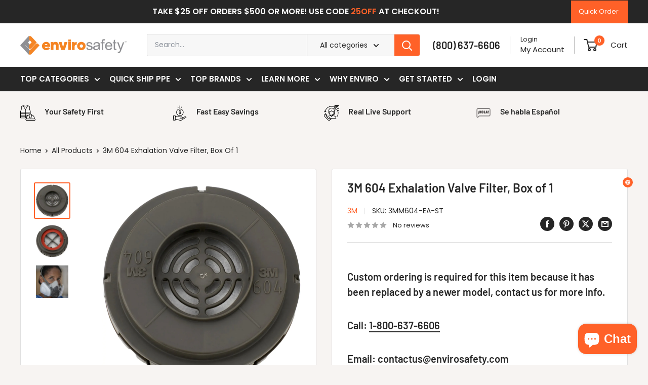

--- FILE ---
content_type: text/html; charset=utf-8
request_url: https://www.envirosafetyproducts.com/products/3m-604-exhalation-valve-filter-box-of-1
body_size: 99787
content:
<!doctype html>

<html class="no-js" lang="en">
  <head>
<!-- SEOAnt Optimize Loading Style --><!-- /SEOAnt Optimize Loading Style -->
<!-- SEOAnt Speed Up Script --><script>
const AllowUrlArray_SEOAnt = ['cdn.nfcube.com', 'cdnv2.mycustomizer.com'];
const ForbidUrlArray_SEOAnt = [];
window.WhiteUrlArray_SEOAnt = AllowUrlArray_SEOAnt.map(src => new RegExp(src, 'i'));
window.BlackUrlArray_SEOAnt = ForbidUrlArray_SEOAnt.map(src => new RegExp(src, 'i'));
</script>
<script>
// Limit output
class AllowJsPlugin{constructor(e){const attrArr=["default","defer","async"];this.listener=this.handleListener.bind(this,e),this.jsArr=[],this.attribute=attrArr.reduce(((e,t)=>({...e,[t]:[]})),{});const t=this;e.forEach((e=>window.addEventListener(e,t.listener,{passive:!0})))}handleListener(e){const t=this;return e.forEach((e=>window.removeEventListener(e,t.listener))),"complete"===document.readyState?this.handleDOM():document.addEventListener("readystatechange",(e=>{if("complete"===e.target.readyState)return setTimeout(t.handleDOM.bind(t),1)}))}async handleDOM(){this.pauseEvent(),this.pauseJQuery(),this.getScripts(),this.beforeScripts();for(const e of Object.keys(this.attribute))await this.changeScripts(this.attribute[e]);for(const e of["DOMContentLoaded","readystatechange"])await this.requestRedraw(),document.dispatchEvent(new Event("allowJS-"+e));document.lightJSonreadystatechange&&document.lightJSonreadystatechange();for(const e of["DOMContentLoaded","load"])await this.requestRedraw(),window.dispatchEvent(new Event("allowJS-"+e));await this.requestRedraw(),window.lightJSonload&&window.lightJSonload(),await this.requestRedraw(),this.jsArr.forEach((e=>e(window).trigger("allowJS-jquery-load"))),window.dispatchEvent(new Event("allowJS-pageshow")),await this.requestRedraw(),window.lightJSonpageshow&&window.lightJSonpageshow()}async requestRedraw(){return new Promise((e=>requestAnimationFrame(e)))}getScripts(){document.querySelectorAll("script[type=AllowJs]").forEach((e=>{e.hasAttribute("src")?e.hasAttribute("async")&&e.async?this.attribute.async.push(e):e.hasAttribute("defer")&&e.defer?this.attribute.defer.push(e):this.attribute.default.push(e):this.attribute.default.push(e)}))}beforeScripts(){const e=this,t=Object.keys(this.attribute).reduce(((t,n)=>[...t,...e.attribute[n]]),[]),n=document.createDocumentFragment();t.forEach((e=>{const t=e.getAttribute("src");if(!t)return;const s=document.createElement("link");s.href=t,s.rel="preload",s.as="script",n.appendChild(s)})),document.head.appendChild(n)}async changeScripts(e){let t;for(;t=e.shift();)await this.requestRedraw(),new Promise((e=>{const n=document.createElement("script");[...t.attributes].forEach((e=>{"type"!==e.nodeName&&n.setAttribute(e.nodeName,e.nodeValue)})),t.hasAttribute("src")?(n.addEventListener("load",e),n.addEventListener("error",e)):(n.text=t.text,e()),t.parentNode.replaceChild(n,t)}))}pauseEvent(){const e={};[{obj:document,name:"DOMContentLoaded"},{obj:window,name:"DOMContentLoaded"},{obj:window,name:"load"},{obj:window,name:"pageshow"},{obj:document,name:"readystatechange"}].map((t=>function(t,n){function s(n){return e[t].list.indexOf(n)>=0?"allowJS-"+n:n}e[t]||(e[t]={list:[n],add:t.addEventListener,remove:t.removeEventListener},t.addEventListener=(...n)=>{n[0]=s(n[0]),e[t].add.apply(t,n)},t.removeEventListener=(...n)=>{n[0]=s(n[0]),e[t].remove.apply(t,n)})}(t.obj,t.name))),[{obj:document,name:"onreadystatechange"},{obj:window,name:"onpageshow"}].map((e=>function(e,t){let n=e[t];Object.defineProperty(e,t,{get:()=>n||function(){},set:s=>{e["allowJS"+t]=n=s}})}(e.obj,e.name)))}pauseJQuery(){const e=this;let t=window.jQuery;Object.defineProperty(window,"jQuery",{get:()=>t,set(n){if(!n||!n.fn||!e.jsArr.includes(n))return void(t=n);n.fn.ready=n.fn.init.prototype.ready=e=>{e.bind(document)(n)};const s=n.fn.on;n.fn.on=n.fn.init.prototype.on=function(...e){if(window!==this[0])return s.apply(this,e),this;const t=e=>e.split(" ").map((e=>"load"===e||0===e.indexOf("load.")?"allowJS-jquery-load":e)).join(" ");return"string"==typeof e[0]||e[0]instanceof String?(e[0]=t(e[0]),s.apply(this,e),this):("object"==typeof e[0]&&Object.keys(e[0]).forEach((n=>{delete Object.assign(e[0],{[t(n)]:e[0][n]})[n]})),s.apply(this,e),this)},e.jsArr.push(n),t=n}})}}new AllowJsPlugin(["keydown","wheel","mouseenter","mousemove","mouseleave","touchstart","touchmove","touchend"]);
</script>
<script>
"use strict";function SEOAnt_toConsumableArray(t){if(Array.isArray(t)){for(var e=0,r=Array(t.length);e<t.length;e++)r[e]=t[e];return r}return Array.from(t)}function _0x960a(t,e){var r=_0x3840();return(_0x960a=function(t,e){return t-=247,r[t]})(t,e)}function _0x3840(){var t=["defineProperties","application/javascript","preventDefault","4990555yeBSbh","addEventListener","set","setAttribute","bind","getAttribute","parentElement","WhiteUrlArray_SEOAnt","listener","toString","toLowerCase","every","touchend","SEOAnt scripts can't be lazy loaded","keydown","touchstart","removeChild","length","58IusxNw","BlackUrlArray_SEOAnt","observe","name","value","documentElement","wheel","warn","whitelist","map","tagName","402345HpbWDN","getOwnPropertyDescriptor","head","type","touchmove","removeEventListener","8160iwggKQ","call","beforescriptexecute","some","string","options","push","appendChild","blacklisted","querySelectorAll","5339295FeRgGa","4OtFDAr","filter","57211uwpiMx","nodeType","createElement","src","13296210cxmbJp",'script[type="',"1744290Faeint","test","forEach","script","blacklist","attributes","get","$&","744DdtCNR"];return(_0x3840=function(){return t})()}var _extends=Object.assign||function(t){for(var e=1;e<arguments.length;e++){var r=arguments[e];for(var n in r)Object.prototype.hasOwnProperty.call(r,n)&&(t[n]=r[n])}return t},_slicedToArray=function(){function t(t,e){var r=[],n=!0,o=!1,i=void 0;try{for(var a,c=t[Symbol.iterator]();!(n=(a=c.next()).done)&&(r.push(a.value),!e||r.length!==e);n=!0);}catch(t){o=!0,i=t}finally{try{!n&&c.return&&c.return()}finally{if(o)throw i}}return r}return function(e,r){if(Array.isArray(e))return e;if(Symbol.iterator in Object(e))return t(e,r);throw new TypeError("Invalid attempt to destructure non-iterable instance")}}(),_typeof="function"==typeof Symbol&&"symbol"==typeof Symbol.iterator?function(t){return typeof t}:function(t){return t&&"function"==typeof Symbol&&t.constructor===Symbol&&t!==Symbol.prototype?"symbol":typeof t};(function(t,e){for(var r=_0x960a,n=t();[];)try{if(531094===parseInt(r(306))/1+-parseInt(r(295))/2*(parseInt(r(312))/3)+-parseInt(r(257))/4*(parseInt(r(277))/5)+-parseInt(r(265))/6+-parseInt(r(259))/7*(-parseInt(r(273))/8)+-parseInt(r(256))/9+parseInt(r(263))/10)break;n.push(n.shift())}catch(t){n.push(n.shift())}})(_0x3840),function(){var t=_0x960a,e="javascript/blocked",r={blacklist:window[t(296)],whitelist:window[t(284)]},n={blacklisted:[]},o=function(n,o){return n&&(!o||o!==e)&&(!r.blacklist||r[t(269)][t(249)](function(e){return e[t(266)](n)}))&&(!r[t(303)]||r.whitelist[t(288)](function(e){return!e[t(266)](n)}))},i=function(e){var n=t,o=e[n(282)](n(262));return r[n(269)]&&r.blacklist[n(288)](function(t){return!t.test(o)})||r[n(303)]&&r.whitelist[n(249)](function(t){return t[n(266)](o)})},a=new MutationObserver(function(r){for(var i=t,a=0;a<r[i(294)];a++)for(var c=r[a].addedNodes,u=0;u<c.length;u++)!function(t){var r=c[t];if(1===r[i(260)]&&"SCRIPT"===r[i(305)]){var a=r[i(262)],u=r[i(309)];if(o(a,u)){n.blacklisted[i(252)]([r,r.type]),r[i(309)]=e;var s=function t(n){var o=i;r[o(282)](o(309))===e&&n[o(276)](),r[o(311)](o(248),t)};r[i(278)](i(248),s),r[i(283)]&&r[i(283)][i(293)](r)}}}(u)});a[t(297)](document[t(300)],{childList:!![],subtree:!![]});var c=/[|\{}()\[\]^$+*?.]/g,u=function(){for(var o=arguments.length,u=Array(o),s=0;s<o;s++)u[s]=arguments[s];var l=t;u[l(294)]<1?(r[l(269)]=[],r[l(303)]=[]):(r.blacklist&&(r[l(269)]=r.blacklist[l(258)](function(t){return u[l(288)](function(e){var r=l;return(void 0===e?"undefined":_typeof(e))===r(250)?!t.test(e):e instanceof RegExp?t.toString()!==e.toString():void 0})})),r[l(303)]&&(r[l(303)]=[].concat(SEOAnt_toConsumableArray(r[l(303)]),SEOAnt_toConsumableArray(u.map(function(t){var e=l;if("string"==typeof t){var n=t.replace(c,e(272)),o=".*"+n+".*";if(r[e(303)][e(288)](function(t){return t[e(286)]()!==o[e(286)]()}))return new RegExp(o)}else if(t instanceof RegExp&&r[e(303)][e(288)](function(r){return r[e(286)]()!==t.toString()}))return t;return null})[l(258)](Boolean)))));for(var f=document[l(255)](l(264)+e+'"]'),p=0;p<f[l(294)];p++){var y=f[p];i(y)&&(n[l(254)][l(252)]([y,l(275)]),y[l(283)][l(293)](y))}var v=0;[].concat(SEOAnt_toConsumableArray(n[l(254)]))[l(267)](function(t,e){var r=_slicedToArray(t,2),o=r[0],a=r[1],c=l;if(i(o)){for(var u=document.createElement("script"),s=0;s<o.attributes.length;s++){var f=o[c(270)][s];f[c(298)]!==c(262)&&f.name!==c(309)&&u.setAttribute(f.name,o.attributes[s][c(299)])}u[c(280)](c(262),o[c(262)]),u.setAttribute("type",a||c(275)),document[c(308)][c(253)](u),n[c(254)].splice(e-v,1),v++}}),r[l(269)]&&r.blacklist.length<1&&a.disconnect()},s=document.createElement,l={src:Object[t(307)](HTMLScriptElement.prototype,t(262)),type:Object[t(307)](HTMLScriptElement.prototype,t(309))};document[t(261)]=function(){for(var r=t,n=arguments.length,i=Array(n),a=0;a<n;a++)i[a]=arguments[a];if(i[0][r(287)]()!==r(268))return s[r(281)](document).apply(void 0,i);var c=s.bind(document).apply(void 0,i);try{Object[r(274)](c,{src:_extends({},l[r(262)],{set:function(t){var n=r;o(t,c[n(309)])&&l.type[n(279)][n(247)](this,e),l[n(262)][n(279)].call(this,t)}}),type:_extends({},l[r(309)],{get:function(){var t=r,n=l[t(309)][t(271)][t(247)](this);return n===e||o(this[t(262)],n)?null:n},set:function(t){var n=r,i=o(c[n(262)],c[n(309)])?e:t;l.type[n(279)][n(247)](this,i)}})}),c.setAttribute=function(t,e){var n=r;t===n(309)||t===n(262)?c[t]=e:HTMLScriptElement.prototype[n(280)][n(247)](c,t,e)}}catch(t){console[r(302)](r(290),t)}return c},[t(291),"mousemove",t(289),t(310),t(292),t(301)][t(304)](function(t){return{type:t,listener:function(){return u()},options:{passive:!![]}}}).forEach(function(e){var r=t;document[r(278)](e[r(309)],e[r(285)],e[r(251)])})}();
</script>
<!-- /SEOAnt Speed Up Script -->
    
<meta charset="utf-8">
    <meta
      name="viewport"
      content="width=device-width, initial-scale=1.0, height=device-height, minimum-scale=1.0, maximum-scale=1.0"
    >
    <meta name="theme-color" content="#ff6128">

    <title>3M 604 Exhalation Valve Filter</title>
    <meta
      name="description"
      content="The 3M Exhalation Valve Filter 604 is designed to mount on the valve cover of the 3M Reusable Respirator Half Facepiece 6000 Series. The Exhalation Valve Filter is designed to help filter the exhaled breath of the respirator wearer and provides source con
      "
    >
    
      <meta name="keywords" content="3M 604 Exhalation Valve Filter 50638060431950 7100245392 niosh approved 3M Exhalation Valve Filter Exhalation Valve Filter 604 Animal processing Construction Cosmetics Dry Foods Facility Sanitation Food Processing Food Safety General Manufacturing Healthcare Heavy Industrial Heavy Manufacturing Laboratories Marine Metal Production & Fabrication Military Maintenance Repair and Operation (MRO) Military Tactical Mining Nuclear Energy Oil & Gas Pesticide Application Pharmaceutical Pharmaceutical research and production Primary Metals Recycling Specialty Chemical Transportation Welding  Assembly Assembly and Mechanical Cleaning Composite Finishing Demolition Disposal Facility Maintenance Final Finish Grinding Machine Operations Mold Remediation Paint Preparation Painting Removal Sanding Spray Cleaning Unprotected Floors Vacuuming Welding">
    
    <meta name="google-site-verification" content="W_A1_Xv60hrlCKYdqONbOvnw13SJqn1eBUNb-NsfIic">
    <meta name="facebook-domain-verification" content="3n02b294ltcy4ik0osvj6ogsn6xk72"><link rel="canonical" href="https://www.envirosafetyproducts.com/products/3m-604-exhalation-valve-filter-box-of-1"><link rel="shortcut icon" href="//www.envirosafetyproducts.com/cdn/shop/files/Enviro_favicon_768_x_768_96x96.png?v=1745016831" type="image/png"><link rel="preload" as="style" href="//www.envirosafetyproducts.com/cdn/shop/t/44/assets/theme.s.min.css?v=3362741016461810431768390533">
    <link rel="preload" as="script" href="//www.envirosafetyproducts.com/cdn/shop/t/44/assets/theme.s.min.js?v=136871392094114114431768390533">

    <link rel="preload" as="image" href="//www.envirosafetyproducts.com/cdn/shop/files/Homepage_Hero_Banner_Image.webp?v=16132276288469391286" type="image/webp"  imagesizes="100vw">
    

    <link rel="preconnect" href="https://cdn.shopify.com">
    <link rel="preconnect" href="https://fonts.shopifycdn.com">
    <link rel="dns-prefetch" href="https://productreviews.shopifycdn.com">
    <link rel="dns-prefetch" href="https://ajax.googleapis.com">
    <link rel="dns-prefetch" href="https://maps.googleapis.com">
    <link rel="dns-prefetch" href="https://maps.gstatic.com">

    <link rel="dns-prefetch" href="https://fonts.shopifycdn.com">
    <link rel="preconnect" href="https://fonts.shopifycdn.com" crossorigin>

    <link rel="stylesheet" href="//www.envirosafetyproducts.com/cdn/shop/t/44/assets/theme.s.min.css?v=3362741016461810431768390533">


    <meta property="og:type" content="product">
  <meta property="og:title" content="3M 604 Exhalation Valve Filter, Box of 1"><meta property="og:image" content="http://www.envirosafetyproducts.com/cdn/shop/files/3M-604-Exhalation-Valve-Filter_-Box-of-1-34685697.jpg?v=1756257500">
    <meta property="og:image:secure_url" content="https://www.envirosafetyproducts.com/cdn/shop/files/3M-604-Exhalation-Valve-Filter_-Box-of-1-34685697.jpg?v=1756257500">
    <meta property="og:image:width" content="2048">
    <meta property="og:image:height" content="2048">
    <meta property="product:availability" content="out of stock"><meta property="product:price:amount" content="7.99">
  <meta property="product:price:currency" content="USD"><meta property="og:description" content="The 3M Exhalation Valve Filter 604 is designed to mount on the valve cover of the 3M Reusable Respirator Half Facepiece 6000 Series. The Exhalation Valve Filter is designed to help filter the exhaled breath of the respirator wearer and provides source con"><meta property="og:url" content="https://www.envirosafetyproducts.com/products/3m-604-exhalation-valve-filter-box-of-1">
<meta property="og:site_name" content="Enviro Safety Products"><meta name="twitter:card" content="summary"><meta name="twitter:title" content="3M 604 Exhalation Valve Filter, Box of 1">
  <meta name="twitter:description" content="3M™ 604 Exhalation Valve Filter, Black Color, Universal Size, Box of 1

The 3M Exhalation Valve Filter is designed to mount on the valve cover of the 3M Reusable Respirator Half Facepiece 6000 Series. Featuring the abillity for the user, to conduct a positive pressure seal check while installed on facepiece. This 3M 604 exhalation valve is designed to help filter the exhaled breath of the respirator wearer/ end user, and provides source control when worn with the 3M 6000 Series Half Facepiece Reusable Respirator. This valve is NIOSH approved accessory only for use with 3M 6000 Series Half Facepiece respirators when used with 3M Particulate Filters 7093, 2091 or 5N11/501/603. Not FDA cleared for use as a medical device for use in surgical applications.">
  <meta name="twitter:image" content="https://www.envirosafetyproducts.com/cdn/shop/files/3M-604-Exhalation-Valve-Filter_-Box-of-1-34685697_600x600_crop_center.jpg?v=1756257500">
    <link rel="preload" href="//www.envirosafetyproducts.com/cdn/fonts/barlow/barlow_n6.329f582a81f63f125e63c20a5a80ae9477df68e1.woff2" as="font" type="font/woff2" crossorigin><link rel="preload" href="//www.envirosafetyproducts.com/cdn/fonts/poppins/poppins_n4.0ba78fa5af9b0e1a374041b3ceaadf0a43b41362.woff2" as="font" type="font/woff2" crossorigin><link rel="preload" href="//www.envirosafetyproducts.com/cdn/fonts/poppins/poppins_n6.aa29d4918bc243723d56b59572e18228ed0786f6.woff2" as="font" type="font/woff2" crossorigin><style>
  @font-face {
  font-family: Barlow;
  font-weight: 600;
  font-style: normal;
  font-display: swap;
  src: url("//www.envirosafetyproducts.com/cdn/fonts/barlow/barlow_n6.329f582a81f63f125e63c20a5a80ae9477df68e1.woff2") format("woff2"),
       url("//www.envirosafetyproducts.com/cdn/fonts/barlow/barlow_n6.0163402e36247bcb8b02716880d0b39568412e9e.woff") format("woff");
}

  @font-face {
  font-family: Poppins;
  font-weight: 400;
  font-style: normal;
  font-display: swap;
  src: url("//www.envirosafetyproducts.com/cdn/fonts/poppins/poppins_n4.0ba78fa5af9b0e1a374041b3ceaadf0a43b41362.woff2") format("woff2"),
       url("//www.envirosafetyproducts.com/cdn/fonts/poppins/poppins_n4.214741a72ff2596839fc9760ee7a770386cf16ca.woff") format("woff");
}

@font-face {
  font-family: Poppins;
  font-weight: 600;
  font-style: normal;
  font-display: swap;
  src: url("//www.envirosafetyproducts.com/cdn/fonts/poppins/poppins_n6.aa29d4918bc243723d56b59572e18228ed0786f6.woff2") format("woff2"),
       url("//www.envirosafetyproducts.com/cdn/fonts/poppins/poppins_n6.5f815d845fe073750885d5b7e619ee00e8111208.woff") format("woff");
}

@font-face {
  font-family: Barlow;
  font-weight: 600;
  font-style: italic;
  font-display: swap;
  src: url("//www.envirosafetyproducts.com/cdn/fonts/barlow/barlow_i6.5a22bd20fb27bad4d7674cc6e666fb9c77d813bb.woff2") format("woff2"),
       url("//www.envirosafetyproducts.com/cdn/fonts/barlow/barlow_i6.1c8787fcb59f3add01a87f21b38c7ef797e3b3a1.woff") format("woff");
}


  @font-face {
  font-family: Poppins;
  font-weight: 700;
  font-style: normal;
  font-display: swap;
  src: url("//www.envirosafetyproducts.com/cdn/fonts/poppins/poppins_n7.56758dcf284489feb014a026f3727f2f20a54626.woff2") format("woff2"),
       url("//www.envirosafetyproducts.com/cdn/fonts/poppins/poppins_n7.f34f55d9b3d3205d2cd6f64955ff4b36f0cfd8da.woff") format("woff");
}

  @font-face {
  font-family: Poppins;
  font-weight: 400;
  font-style: italic;
  font-display: swap;
  src: url("//www.envirosafetyproducts.com/cdn/fonts/poppins/poppins_i4.846ad1e22474f856bd6b81ba4585a60799a9f5d2.woff2") format("woff2"),
       url("//www.envirosafetyproducts.com/cdn/fonts/poppins/poppins_i4.56b43284e8b52fc64c1fd271f289a39e8477e9ec.woff") format("woff");
}

  @font-face {
  font-family: Poppins;
  font-weight: 700;
  font-style: italic;
  font-display: swap;
  src: url("//www.envirosafetyproducts.com/cdn/fonts/poppins/poppins_i7.42fd71da11e9d101e1e6c7932199f925f9eea42d.woff2") format("woff2"),
       url("//www.envirosafetyproducts.com/cdn/fonts/poppins/poppins_i7.ec8499dbd7616004e21155106d13837fff4cf556.woff") format("woff");
}


  :root {
    --default-text-font-size : 15px;
    --base-text-font-size    : 14px;
    --heading-font-family    : Barlow, sans-serif;
    --heading-font-weight    : 600;
    --heading-font-style     : normal;
    --text-font-family       : Poppins, sans-serif;
    --text-font-weight       : 400;
    --text-font-style        : normal;
    --text-font-bolder-weight: 600;
    --text-link-decoration   : underline;

    --text-color               : #262626;
    --text-color-rgb           : 38, 38, 38;
    --heading-color            : #262626;
    --border-color             : #e0e0e0;
    --border-color-rgb         : 224, 224, 224;
    --form-border-color        : #d3d3d3;
    --accent-color             : #ff6128;
    --accent-color-rgb         : 255, 97, 40;
    --link-color               : #262626;
    --link-color-hover         : #000000;
    --background               : #f7f4f2;
    --secondary-background     : #ffffff;
    --secondary-background-rgb : 255, 255, 255;
    --accent-background        : rgba(255, 97, 40, 0.08);

    --input-background: #ffffff;

    --error-color       : #ff6128;
    --error-background  : rgba(255, 97, 40, 0.07);
    --success-color     : #00aa00;
    --success-background: rgba(0, 170, 0, 0.11);

    --primary-button-background      : #ff6128;
    --primary-button-background-rgb  : 255, 97, 40;
    --primary-button-text-color      : #ffffff;
    --secondary-button-background    : #262626;
    --secondary-button-background-rgb: 38, 38, 38;
    --secondary-button-text-color    : #ffffff;

    --header-background      : #ffffff;
    --header-text-color      : #262626;
    --header-light-text-color: #262626;
    --header-border-color    : rgba(38, 38, 38, 0.3);
    --header-accent-color    : #ff6128;

    --footer-background-color:    #f7f4f2;
    --footer-heading-text-color:  #262626;
    --footer-body-text-color:     #262626;
    --footer-body-text-color-rgb: 38, 38, 38;
    --footer-accent-color:        #ff6128;
    --footer-accent-color-rgb:    255, 97, 40;
    --footer-border:              1px solid var(--border-color);
    
    --flickity-arrow-color: #adadad;--product-on-sale-accent           : #ff6128;
    --product-on-sale-accent-rgb       : 255, 97, 40;
    --product-on-sale-color            : #ffffff;
    --product-in-stock-color           : #262626;
    --product-low-stock-color          : #ff6128;
    --product-sold-out-color           : #8a9297;
    --product-custom-label-1-background: #008a00;
    --product-custom-label-1-color     : #ffffff;
    --product-custom-label-2-background: #00a500;
    --product-custom-label-2-color     : #ffffff;
    --product-review-star-color        : #ff6128;

    --mobile-container-gutter : 20px;
    --desktop-container-gutter: 40px;

    /* Shopify related variables */
    --payment-terms-background-color: #f7f4f2;
  }
</style>

<script>
  // IE11 does not have support for CSS variables, so we have to polyfill them
  if (!(((window || {}).CSS || {}).supports && window.CSS.supports('(--a: 0)'))) {
    const script = document.createElement('script');
    script.type = 'text/javascript';
    script.src = 'https://cdn.jsdelivr.net/npm/css-vars-ponyfill@2';
    script.onload = function() {
      cssVars({});
    };

    document.getElementsByTagName('head')[0].appendChild(script);
  }
</script>


    <script>window.performance && window.performance.mark && window.performance.mark('shopify.content_for_header.start');</script><meta name="facebook-domain-verification" content="4zxmmy74624d1qgj3iq5e6vp8elwmv">
<meta id="shopify-digital-wallet" name="shopify-digital-wallet" content="/67121283328/digital_wallets/dialog">
<meta name="shopify-checkout-api-token" content="8f56b74f44a34426556328ed24c07a99">
<meta id="in-context-paypal-metadata" data-shop-id="67121283328" data-venmo-supported="false" data-environment="production" data-locale="en_US" data-paypal-v4="true" data-currency="USD">
<link rel="alternate" type="application/json+oembed" href="https://www.envirosafetyproducts.com/products/3m-604-exhalation-valve-filter-box-of-1.oembed">
<script async="async" src="/checkouts/internal/preloads.js?locale=en-US"></script>
<link rel="preconnect" href="https://shop.app" crossorigin="anonymous">
<script async="async" src="https://shop.app/checkouts/internal/preloads.js?locale=en-US&shop_id=67121283328" crossorigin="anonymous"></script>
<script id="apple-pay-shop-capabilities" type="application/json">{"shopId":67121283328,"countryCode":"US","currencyCode":"USD","merchantCapabilities":["supports3DS"],"merchantId":"gid:\/\/shopify\/Shop\/67121283328","merchantName":"Enviro Safety Products","requiredBillingContactFields":["postalAddress","email","phone"],"requiredShippingContactFields":["postalAddress","email","phone"],"shippingType":"shipping","supportedNetworks":["visa","masterCard","amex","discover","elo","jcb"],"total":{"type":"pending","label":"Enviro Safety Products","amount":"1.00"},"shopifyPaymentsEnabled":true,"supportsSubscriptions":true}</script>
<script id="shopify-features" type="application/json">{"accessToken":"8f56b74f44a34426556328ed24c07a99","betas":["rich-media-storefront-analytics"],"domain":"www.envirosafetyproducts.com","predictiveSearch":true,"shopId":67121283328,"locale":"en"}</script>
<script>var Shopify = Shopify || {};
Shopify.shop = "59c2ba.myshopify.com";
Shopify.locale = "en";
Shopify.currency = {"active":"USD","rate":"1.0"};
Shopify.country = "US";
Shopify.theme = {"name":"envirosafetyproducts_shopify\/master","id":158730060032,"schema_name":"Warehouse","schema_version":"6.3.0","theme_store_id":null,"role":"main"};
Shopify.theme.handle = "null";
Shopify.theme.style = {"id":null,"handle":null};
Shopify.cdnHost = "www.envirosafetyproducts.com/cdn";
Shopify.routes = Shopify.routes || {};
Shopify.routes.root = "/";</script>
<script type="module">!function(o){(o.Shopify=o.Shopify||{}).modules=!0}(window);</script>
<script>!function(o){function n(){var o=[];function n(){o.push(Array.prototype.slice.apply(arguments))}return n.q=o,n}var t=o.Shopify=o.Shopify||{};t.loadFeatures=n(),t.autoloadFeatures=n()}(window);</script>
<script>
  window.ShopifyPay = window.ShopifyPay || {};
  window.ShopifyPay.apiHost = "shop.app\/pay";
  window.ShopifyPay.redirectState = null;
</script>
<script id="shop-js-analytics" type="application/json">{"pageType":"product"}</script>
<script defer="defer" async type="module" src="//www.envirosafetyproducts.com/cdn/shopifycloud/shop-js/modules/v2/client.init-shop-cart-sync_BT-GjEfc.en.esm.js"></script>
<script defer="defer" async type="module" src="//www.envirosafetyproducts.com/cdn/shopifycloud/shop-js/modules/v2/chunk.common_D58fp_Oc.esm.js"></script>
<script defer="defer" async type="module" src="//www.envirosafetyproducts.com/cdn/shopifycloud/shop-js/modules/v2/chunk.modal_xMitdFEc.esm.js"></script>
<script type="module">
  await import("//www.envirosafetyproducts.com/cdn/shopifycloud/shop-js/modules/v2/client.init-shop-cart-sync_BT-GjEfc.en.esm.js");
await import("//www.envirosafetyproducts.com/cdn/shopifycloud/shop-js/modules/v2/chunk.common_D58fp_Oc.esm.js");
await import("//www.envirosafetyproducts.com/cdn/shopifycloud/shop-js/modules/v2/chunk.modal_xMitdFEc.esm.js");

  window.Shopify.SignInWithShop?.initShopCartSync?.({"fedCMEnabled":true,"windoidEnabled":true});

</script>
<script>
  window.Shopify = window.Shopify || {};
  if (!window.Shopify.featureAssets) window.Shopify.featureAssets = {};
  window.Shopify.featureAssets['shop-js'] = {"shop-cart-sync":["modules/v2/client.shop-cart-sync_DZOKe7Ll.en.esm.js","modules/v2/chunk.common_D58fp_Oc.esm.js","modules/v2/chunk.modal_xMitdFEc.esm.js"],"init-fed-cm":["modules/v2/client.init-fed-cm_B6oLuCjv.en.esm.js","modules/v2/chunk.common_D58fp_Oc.esm.js","modules/v2/chunk.modal_xMitdFEc.esm.js"],"shop-cash-offers":["modules/v2/client.shop-cash-offers_D2sdYoxE.en.esm.js","modules/v2/chunk.common_D58fp_Oc.esm.js","modules/v2/chunk.modal_xMitdFEc.esm.js"],"shop-login-button":["modules/v2/client.shop-login-button_QeVjl5Y3.en.esm.js","modules/v2/chunk.common_D58fp_Oc.esm.js","modules/v2/chunk.modal_xMitdFEc.esm.js"],"pay-button":["modules/v2/client.pay-button_DXTOsIq6.en.esm.js","modules/v2/chunk.common_D58fp_Oc.esm.js","modules/v2/chunk.modal_xMitdFEc.esm.js"],"shop-button":["modules/v2/client.shop-button_DQZHx9pm.en.esm.js","modules/v2/chunk.common_D58fp_Oc.esm.js","modules/v2/chunk.modal_xMitdFEc.esm.js"],"avatar":["modules/v2/client.avatar_BTnouDA3.en.esm.js"],"init-windoid":["modules/v2/client.init-windoid_CR1B-cfM.en.esm.js","modules/v2/chunk.common_D58fp_Oc.esm.js","modules/v2/chunk.modal_xMitdFEc.esm.js"],"init-shop-for-new-customer-accounts":["modules/v2/client.init-shop-for-new-customer-accounts_C_vY_xzh.en.esm.js","modules/v2/client.shop-login-button_QeVjl5Y3.en.esm.js","modules/v2/chunk.common_D58fp_Oc.esm.js","modules/v2/chunk.modal_xMitdFEc.esm.js"],"init-shop-email-lookup-coordinator":["modules/v2/client.init-shop-email-lookup-coordinator_BI7n9ZSv.en.esm.js","modules/v2/chunk.common_D58fp_Oc.esm.js","modules/v2/chunk.modal_xMitdFEc.esm.js"],"init-shop-cart-sync":["modules/v2/client.init-shop-cart-sync_BT-GjEfc.en.esm.js","modules/v2/chunk.common_D58fp_Oc.esm.js","modules/v2/chunk.modal_xMitdFEc.esm.js"],"shop-toast-manager":["modules/v2/client.shop-toast-manager_DiYdP3xc.en.esm.js","modules/v2/chunk.common_D58fp_Oc.esm.js","modules/v2/chunk.modal_xMitdFEc.esm.js"],"init-customer-accounts":["modules/v2/client.init-customer-accounts_D9ZNqS-Q.en.esm.js","modules/v2/client.shop-login-button_QeVjl5Y3.en.esm.js","modules/v2/chunk.common_D58fp_Oc.esm.js","modules/v2/chunk.modal_xMitdFEc.esm.js"],"init-customer-accounts-sign-up":["modules/v2/client.init-customer-accounts-sign-up_iGw4briv.en.esm.js","modules/v2/client.shop-login-button_QeVjl5Y3.en.esm.js","modules/v2/chunk.common_D58fp_Oc.esm.js","modules/v2/chunk.modal_xMitdFEc.esm.js"],"shop-follow-button":["modules/v2/client.shop-follow-button_CqMgW2wH.en.esm.js","modules/v2/chunk.common_D58fp_Oc.esm.js","modules/v2/chunk.modal_xMitdFEc.esm.js"],"checkout-modal":["modules/v2/client.checkout-modal_xHeaAweL.en.esm.js","modules/v2/chunk.common_D58fp_Oc.esm.js","modules/v2/chunk.modal_xMitdFEc.esm.js"],"shop-login":["modules/v2/client.shop-login_D91U-Q7h.en.esm.js","modules/v2/chunk.common_D58fp_Oc.esm.js","modules/v2/chunk.modal_xMitdFEc.esm.js"],"lead-capture":["modules/v2/client.lead-capture_BJmE1dJe.en.esm.js","modules/v2/chunk.common_D58fp_Oc.esm.js","modules/v2/chunk.modal_xMitdFEc.esm.js"],"payment-terms":["modules/v2/client.payment-terms_Ci9AEqFq.en.esm.js","modules/v2/chunk.common_D58fp_Oc.esm.js","modules/v2/chunk.modal_xMitdFEc.esm.js"]};
</script>
<script id="__st">var __st={"a":67121283328,"offset":-28800,"reqid":"afca554a-ff24-4de2-885e-6f2839ff0b8a-1769208678","pageurl":"www.envirosafetyproducts.com\/products\/3m-604-exhalation-valve-filter-box-of-1","u":"e78a7f1124ea","p":"product","rtyp":"product","rid":8325384536320};</script>
<script>window.ShopifyPaypalV4VisibilityTracking = true;</script>
<script id="captcha-bootstrap">!function(){'use strict';const t='contact',e='account',n='new_comment',o=[[t,t],['blogs',n],['comments',n],[t,'customer']],c=[[e,'customer_login'],[e,'guest_login'],[e,'recover_customer_password'],[e,'create_customer']],r=t=>t.map((([t,e])=>`form[action*='/${t}']:not([data-nocaptcha='true']) input[name='form_type'][value='${e}']`)).join(','),a=t=>()=>t?[...document.querySelectorAll(t)].map((t=>t.form)):[];function s(){const t=[...o],e=r(t);return a(e)}const i='password',u='form_key',d=['recaptcha-v3-token','g-recaptcha-response','h-captcha-response',i],f=()=>{try{return window.sessionStorage}catch{return}},m='__shopify_v',_=t=>t.elements[u];function p(t,e,n=!1){try{const o=window.sessionStorage,c=JSON.parse(o.getItem(e)),{data:r}=function(t){const{data:e,action:n}=t;return t[m]||n?{data:e,action:n}:{data:t,action:n}}(c);for(const[e,n]of Object.entries(r))t.elements[e]&&(t.elements[e].value=n);n&&o.removeItem(e)}catch(o){console.error('form repopulation failed',{error:o})}}const l='form_type',E='cptcha';function T(t){t.dataset[E]=!0}const w=window,h=w.document,L='Shopify',v='ce_forms',y='captcha';let A=!1;((t,e)=>{const n=(g='f06e6c50-85a8-45c8-87d0-21a2b65856fe',I='https://cdn.shopify.com/shopifycloud/storefront-forms-hcaptcha/ce_storefront_forms_captcha_hcaptcha.v1.5.2.iife.js',D={infoText:'Protected by hCaptcha',privacyText:'Privacy',termsText:'Terms'},(t,e,n)=>{const o=w[L][v],c=o.bindForm;if(c)return c(t,g,e,D).then(n);var r;o.q.push([[t,g,e,D],n]),r=I,A||(h.body.append(Object.assign(h.createElement('script'),{id:'captcha-provider',async:!0,src:r})),A=!0)});var g,I,D;w[L]=w[L]||{},w[L][v]=w[L][v]||{},w[L][v].q=[],w[L][y]=w[L][y]||{},w[L][y].protect=function(t,e){n(t,void 0,e),T(t)},Object.freeze(w[L][y]),function(t,e,n,w,h,L){const[v,y,A,g]=function(t,e,n){const i=e?o:[],u=t?c:[],d=[...i,...u],f=r(d),m=r(i),_=r(d.filter((([t,e])=>n.includes(e))));return[a(f),a(m),a(_),s()]}(w,h,L),I=t=>{const e=t.target;return e instanceof HTMLFormElement?e:e&&e.form},D=t=>v().includes(t);t.addEventListener('submit',(t=>{const e=I(t);if(!e)return;const n=D(e)&&!e.dataset.hcaptchaBound&&!e.dataset.recaptchaBound,o=_(e),c=g().includes(e)&&(!o||!o.value);(n||c)&&t.preventDefault(),c&&!n&&(function(t){try{if(!f())return;!function(t){const e=f();if(!e)return;const n=_(t);if(!n)return;const o=n.value;o&&e.removeItem(o)}(t);const e=Array.from(Array(32),(()=>Math.random().toString(36)[2])).join('');!function(t,e){_(t)||t.append(Object.assign(document.createElement('input'),{type:'hidden',name:u})),t.elements[u].value=e}(t,e),function(t,e){const n=f();if(!n)return;const o=[...t.querySelectorAll(`input[type='${i}']`)].map((({name:t})=>t)),c=[...d,...o],r={};for(const[a,s]of new FormData(t).entries())c.includes(a)||(r[a]=s);n.setItem(e,JSON.stringify({[m]:1,action:t.action,data:r}))}(t,e)}catch(e){console.error('failed to persist form',e)}}(e),e.submit())}));const S=(t,e)=>{t&&!t.dataset[E]&&(n(t,e.some((e=>e===t))),T(t))};for(const o of['focusin','change'])t.addEventListener(o,(t=>{const e=I(t);D(e)&&S(e,y())}));const B=e.get('form_key'),M=e.get(l),P=B&&M;t.addEventListener('DOMContentLoaded',(()=>{const t=y();if(P)for(const e of t)e.elements[l].value===M&&p(e,B);[...new Set([...A(),...v().filter((t=>'true'===t.dataset.shopifyCaptcha))])].forEach((e=>S(e,t)))}))}(h,new URLSearchParams(w.location.search),n,t,e,['guest_login'])})(!0,!0)}();</script>
<script integrity="sha256-4kQ18oKyAcykRKYeNunJcIwy7WH5gtpwJnB7kiuLZ1E=" data-source-attribution="shopify.loadfeatures" defer="defer" src="//www.envirosafetyproducts.com/cdn/shopifycloud/storefront/assets/storefront/load_feature-a0a9edcb.js" crossorigin="anonymous"></script>
<script crossorigin="anonymous" defer="defer" src="//www.envirosafetyproducts.com/cdn/shopifycloud/storefront/assets/shopify_pay/storefront-65b4c6d7.js?v=20250812"></script>
<script data-source-attribution="shopify.dynamic_checkout.dynamic.init">var Shopify=Shopify||{};Shopify.PaymentButton=Shopify.PaymentButton||{isStorefrontPortableWallets:!0,init:function(){window.Shopify.PaymentButton.init=function(){};var t=document.createElement("script");t.src="https://www.envirosafetyproducts.com/cdn/shopifycloud/portable-wallets/latest/portable-wallets.en.js",t.type="module",document.head.appendChild(t)}};
</script>
<script data-source-attribution="shopify.dynamic_checkout.buyer_consent">
  function portableWalletsHideBuyerConsent(e){var t=document.getElementById("shopify-buyer-consent"),n=document.getElementById("shopify-subscription-policy-button");t&&n&&(t.classList.add("hidden"),t.setAttribute("aria-hidden","true"),n.removeEventListener("click",e))}function portableWalletsShowBuyerConsent(e){var t=document.getElementById("shopify-buyer-consent"),n=document.getElementById("shopify-subscription-policy-button");t&&n&&(t.classList.remove("hidden"),t.removeAttribute("aria-hidden"),n.addEventListener("click",e))}window.Shopify?.PaymentButton&&(window.Shopify.PaymentButton.hideBuyerConsent=portableWalletsHideBuyerConsent,window.Shopify.PaymentButton.showBuyerConsent=portableWalletsShowBuyerConsent);
</script>
<script data-source-attribution="shopify.dynamic_checkout.cart.bootstrap">document.addEventListener("DOMContentLoaded",(function(){function t(){return document.querySelector("shopify-accelerated-checkout-cart, shopify-accelerated-checkout")}if(t())Shopify.PaymentButton.init();else{new MutationObserver((function(e,n){t()&&(Shopify.PaymentButton.init(),n.disconnect())})).observe(document.body,{childList:!0,subtree:!0})}}));
</script>
<link id="shopify-accelerated-checkout-styles" rel="stylesheet" media="screen" href="https://www.envirosafetyproducts.com/cdn/shopifycloud/portable-wallets/latest/accelerated-checkout-backwards-compat.css" crossorigin="anonymous">
<style id="shopify-accelerated-checkout-cart">
        #shopify-buyer-consent {
  margin-top: 1em;
  display: inline-block;
  width: 100%;
}

#shopify-buyer-consent.hidden {
  display: none;
}

#shopify-subscription-policy-button {
  background: none;
  border: none;
  padding: 0;
  text-decoration: underline;
  font-size: inherit;
  cursor: pointer;
}

#shopify-subscription-policy-button::before {
  box-shadow: none;
}

      </style>

<script>window.performance && window.performance.mark && window.performance.mark('shopify.content_for_header.end');</script>
 
    <!-- SEOAnt Optimize Loading --> 

<link
    rel="stylesheet"
    href="//www.envirosafetyproducts.com/cdn/shop/t/44/assets/theme-custom.s.min.css?v=44265111478470917981768390562">
<!-- /SEOAnt Optimize Loading -->

    

    <script>
      // This allows to expose several variables to the global scope, to be used in scripts
      window.theme = {
        pageType: "product",
        cartCount: 0,
        moneyFormat: "${{amount}}",
        moneyWithCurrencyFormat: "${{amount}} USD",
        currencyCodeEnabled: false,
        showDiscount: false,
        discountMode: "saving",
        cartType: "drawer"
      };

      window.routes = {
        rootUrl: "\/",
        rootUrlWithoutSlash: '',
        cartUrl: "\/cart",
        cartAddUrl: "\/cart\/add",
        cartChangeUrl: "\/cart\/change",
        searchUrl: "\/search",
        productRecommendationsUrl: "\/recommendations\/products"
      };

      window.languages = {
        productRegularPrice: "Regular price",
        productSalePrice: "Sale price",
        collectionOnSaleLabel: "Save {{savings}}",
        productFormUnavailable: "Unavailable",
        productFormAddToCart: "Add to cart",
        productFormPreOrder: "Pre-order",
        productFormSoldOut: "Sold out",
        productAdded: "Product has been added to your cart",
        productAddedShort: "Added!",
        shippingEstimatorNoResults: "No shipping could be found for your address.",
        shippingEstimatorOneResult: "There is one shipping rate for your address:",
        shippingEstimatorMultipleResults: "There are {{count}} shipping rates for your address:",
        shippingEstimatorErrors: "There are some errors:"
      };

      document.documentElement.className = document.documentElement.className.replace('no-js', 'js');
    </script>

    <link rel="stylesheet" href="//www.envirosafetyproducts.com/cdn/shop/t/44/assets/responsive.s.min.css?v=151400534556865311381768390533">
    <link rel="stylesheet" href="//www.envirosafetyproducts.com/cdn/shop/t/44/assets/custom_widgets.s.min.css?v=42315836842055728131768390534"><script src="//www.envirosafetyproducts.com/cdn/shop/t/44/assets/theme.s.min.js?v=136871392094114114431768390533" defer></script>
    <script src="//www.envirosafetyproducts.com/cdn/shop/t/44/assets/jquery.s.min.js?v=2076379353838443851768390532"></script><script>
        (function () {
          window.onpageshow = function () {
            // We force re-freshing the cart content onpageshow, as most browsers will serve a cache copy when hitting the
            // back button, which cause staled data
            document.documentElement.dispatchEvent(
              new CustomEvent('cart:refresh', {
                bubbles: true,
                detail: { scrollToTop: false },
              })
            );
          };
        })();
      </script>
    <script type="text/javascript">
    (function(c,l,a,r,i,t,y){
        c[a]=c[a]||function(){(c[a].q=c[a].q||[]).push(arguments)};
        t=l.createElement(r);t.async=1;t.src="https://www.clarity.ms/tag/"+i;
        y=l.getElementsByTagName(r)[0];y.parentNode.insertBefore(t,y);
    })(window, document, "clarity", "script", "m20zm320ut");
</script>
    

   
  <!-- BEGIN app block: shopify://apps/schema-plus-for-seo/blocks/schemaplus_app_embed/0199c405-aef8-7230-87a6-aacc5fab62ed --><script src="https://cdn.shopify.com/extensions/019bdb8e-e5a7-79b7-83c6-b46920ee1f83/schemaplus-schemafiles-67/assets/loader.min.js" async></script><!-- BEGIN app snippet: products --><script type="application/ld+json" class="schemaplus-schema">[ { "@context": "http://schema.org",  "@type": "Product",  "@id": "https://www.envirosafetyproducts.com/products/3m-604-exhalation-valve-filter-box-of-1#product_sp_schemaplus", "mainEntityOfPage": { "@type": "WebPage", "@id": "https://www.envirosafetyproducts.com/products/3m-604-exhalation-valve-filter-box-of-1#webpage_sp_schemaplus", "sdDatePublished": "2026-01-23T14:51-0800", "sdPublisher": { "@context": "http://schema.org", "@type": "Organization", "@id": "https://schemaplus.io", "name": "SchemaPlus App" } }, "additionalProperty": [  { "@type": "PropertyValue", "name" : "Tags", "value": [ "3M","3M 6000 Series Half Facepiece Masks","3M Filters and Filter Retainers","3M Half Face Respiratory Masks","3M Respirator","Best Sellers","brand_3M","Construction Respiratory Protection","maincategory_Respiratory Protection","manufacturer_3M","Manufacturing Respiratory Protection","Respiratory Protection","Wildland Gear_N" ] }  ,{"@type": "PropertyValue", "name" : "Title", "value": [ "Default Title" ] }  ],  "brand": { "@type": "Brand", "name": "3M",  "url": "https://www.envirosafetyproducts.com/collections/vendors?q=3M"  },  "category":"Respiratory Protection", "color": "", "depth":"", "height":"", "itemCondition":"http://schema.org/NewCondition", "logo":"", "manufacturer":"", "material": "", "model":"", "offers": { "@type": "Offer", "@id": "8325384536320",  "availability": "http://schema.org/InStock",  "inventoryLevel": { "@type": "QuantitativeValue", "value": "-352" }, "price" : 7.99, "priceSpecification": [ { "@type": "UnitPriceSpecification", "price": 7.99, "priceCurrency": "USD" }  ], "priceCurrency": "USD", "description": "USD-799-$7.99-$7.99 USD-7.99", "priceValidUntil": "2030-12-21",  "shippingDetails": [ { "@type":"OfferShippingDetails", "@id": "https://www.envirosafetyproducts.com/products/3m-604-exhalation-valve-filter-box-of-1#shippingPolicy_schemaplus_1" } ],  "hasMerchantReturnPolicy": [ { "@type": "MerchantReturnPolicy", "@id": "https://www.envirosafetyproducts.com/products/3m-604-exhalation-valve-filter-box-of-1#returnPolicy_schemaplus_1" } ],  "seller": { "@type": "Organization", "name": "Enviro Safety Products", "@id": "https://www.envirosafetyproducts.com#organization_sp_schemaplus" } }, "productID":"8325384536320",  "productionDate":"", "purchaseDate":"", "releaseDate":"", "review": "",  "sku": "3MM604-EA-ST", "gtin14": "50638060431950",  "mpn": "50638060431950",  "weight": { "@type": "QuantitativeValue", "unitCode": "LBR", "value": "0.5" }, "width":"",  "description": "3M™ 604 Exhalation Valve Filter, Black Color, Universal Size, Box of 1\n\nThe 3M Exhalation Valve Filter is designed to mount on the valve cover of the 3M Reusable Respirator Half Facepiece 6000 Series. Featuring the abillity for the user, to conduct a positive pressure seal check while installed on facepiece. This 3M 604 exhalation valve is designed to help filter the exhaled breath of the respirator wearer\/ end user, and provides source control when worn with the 3M 6000 Series Half Facepiece Reusable Respirator. This valve is NIOSH approved accessory only for use with 3M 6000 Series Half Facepiece respirators when used with 3M Particulate Filters 7093, 2091 or 5N11\/501\/603. Not FDA cleared for use as a medical device for use in surgical applications.",  "image": [  "https:\/\/www.envirosafetyproducts.com\/cdn\/shop\/files\/3M-604-Exhalation-Valve-Filter_-Box-of-1-34685697.jpg?v=1756257500\u0026width=1200" ,"https:\/\/www.envirosafetyproducts.com\/cdn\/shop\/files\/3M-604-Exhalation-Valve-Filter_-Box-of-1-34685793.jpg?v=1756257496\u0026width=1200" ,"https:\/\/www.envirosafetyproducts.com\/cdn\/shop\/files\/3M-604-Exhalation-Valve-Filter_-Box-of-1-34685856.jpg?v=1756257496\u0026width=1200" ,"https:\/\/www.envirosafetyproducts.com\/cdn\/shop\/files\/3M-604-Exhalation-Valve-Filter_-Box-of-1-34685697.jpg?v=1756257500\u0026width=1200" ], "name": "3M 604 Exhalation Valve Filter, Box of 1", "url": "https://www.envirosafetyproducts.com/products/3m-604-exhalation-valve-filter-box-of-1" } ]</script><!-- BEGIN app snippet: video --> <!-- END app snippet --><!-- BEGIN app snippet: shippingPolicy --><script type="application/ld+json" class="schemaplus-schema"> { "shippingDetails": [ { "@context": "http://schema.org", "@id": "https://www.envirosafetyproducts.com/products/3m-604-exhalation-valve-filter-box-of-1#shippingPolicy_schemaplus_1", "shippingRate": { "@context": "http://schema.org", "@type": "MonetaryAmount",  "minValue": 5,  "maxValue": 500,  "currency": "USD" }, "shippingDestination": { "@context": "http://schema.org", "@type": "DefinedRegion", "addressCountry": [  "US", "CA" ] }, "deliveryTime": { "@context": "http://schema.org", "@type": "ShippingDeliveryTime", "handlingTime": { "@context": "http://schema.org", "@type": "QuantitativeValue", "minValue": "1", "maxValue": "3", "unitCode": "DAY" }, "transitTime": { "@context": "http://schema.org", "@type": "QuantitativeValue", "minValue": "1", "maxValue": "8", "unitCode": "DAY" } }  } ] }</script><!-- END app snippet --><!-- BEGIN app snippet: returnPolicy --><script type="application/ld+json" class="schemaplus-schema"> { "hasMerchantReturnPolicy": [ { "@context": "http://schema.org", "@type": "MerchantReturnPolicy", "@id": "https://www.envirosafetyproducts.com/products/3m-604-exhalation-valve-filter-box-of-1#returnPolicy_schemaplus_1", "name": "Return Policy", "applicableCountry": [  "US", "CA" ], "returnPolicyCategory": "https://schema.org/MerchantReturnFiniteReturnWindow"  ,"merchantReturnDays": 30, "returnMethod": "https://schema.org/ReturnByMail", "returnFees": "https://schema.org/ReturnShippingFees", "refundType": ""  ,"returnShippingFeesAmount": { "@context": "http://schema.org", "@type": "MonetaryAmount", "value": "", "minValue": "5", "maxValue": "500", "currency": "USD" }  } ] }</script><!-- END app snippet --><!-- BEGIN app snippet: faq --><!-- END app snippet --><!-- END app snippet --><script type="text/template" id="schemaplus-reviews-template"><!-- BEGIN app snippet: reviews --><script id="schemaplus-reviews-handler" > function handleReviews(){ let es = document.getElementsByClassName('schemaplus-schema'); es = Array.from(es).filter(el => el.getAttribute('data-type') === 'review');  for (let i = 0; i < es.length; i++) { let e = es[i],d = e.innerHTML;  if (d.includes("Trustpilot Review")) { e.remove(); continue; }  if (!d.toLowerCase().includes("judge.me")) { e.remove(); continue; }  let nc = d.replace(new RegExp('schemaplus-review-schema-id', 'g'), 'https://www.envirosafetyproducts.com/products/3m-604-exhalation-valve-filter-box-of-1#product_sp_schemaplus'); nc = nc.replace(/("@id"\s*:\s*"https:\/\/)[^\/"]+/g, `$1www.envirosafetyproducts.com`); e.innerHTML = nc; }  }  handleReviews(); </script><!-- END app snippet --></script> <script src="https://cdn.shopify.com/extensions/019bdb8e-e5a7-79b7-83c6-b46920ee1f83/schemaplus-schemafiles-67/assets/insertReviewsHandler.min.js" async></script><!-- BEGIN app snippet: breadcrumbs --><script type="application/ld+json" class="schemaplus-schema"> { "@context": "http://schema.org", "@type": "BreadcrumbList", "name": "Enviro Safety Products Breadcrumbs Schema by SchemaPlus", "itemListElement": [ { "@type": "ListItem", "position": 1, "item": { "@id": "https://www.envirosafetyproducts.com/collections", "name": "Products" } }, { "@type": "ListItem", "position": 2, "item": { "@id": "https://www.envirosafetyproducts.com/collections/3m", "name": "3M Industrial \u0026 Safety" } }, { "@type": "ListItem", "position": 3, "item": { "@id": "https://www.envirosafetyproducts.com/products/3m-604-exhalation-valve-filter-box-of-1#breadcrumb_sp_schemaplus", "name": "3M 604 Exhalation Valve Filter, Box of 1" } } ] }  </script><!-- END app snippet --><!-- END app block --><!-- BEGIN app block: shopify://apps/seowill-seoant-ai-seo/blocks/seoant-core/8e57283b-dcb0-4f7b-a947-fb5c57a0d59d -->
<!--SEOAnt Core By SEOAnt Teams, v0.1.6 START -->







    <!-- BEGIN app snippet: Product-JSON-LD --><!-- END app snippet -->


<!-- SON-LD generated By SEOAnt END -->



<!-- Start : SEOAnt BrokenLink Redirect --><!-- END : SEOAnt BrokenLink Redirect -->

<!-- Added By SEOAnt AMP. v0.0.1, START --><!-- Added By SEOAnt AMP END -->

<!-- Instant Page START --><script src="https://cdn.shopify.com/extensions/019ba080-a4ad-738d-9c09-b7c1489e4a4f/seowill-seoant-ai-seo-77/assets/pagespeed-preloading.js" defer="defer"></script><!-- Instant Page END -->


<!-- Google search console START v1.0 --><!-- Google search console END v1.0 -->

<!-- Lazy Loading START --><!-- Lazy Loading END -->



<!-- Video Lazy START --><!-- Video Lazy END -->

<!--  SEOAnt Core End -->

<!-- END app block --><!-- BEGIN app block: shopify://apps/judge-me-reviews/blocks/judgeme_core/61ccd3b1-a9f2-4160-9fe9-4fec8413e5d8 --><!-- Start of Judge.me Core -->






<link rel="dns-prefetch" href="https://cdn2.judge.me/cdn/widget_frontend">
<link rel="dns-prefetch" href="https://cdn.judge.me">
<link rel="dns-prefetch" href="https://cdn1.judge.me">
<link rel="dns-prefetch" href="https://api.judge.me">

<script data-cfasync='false' class='jdgm-settings-script'>window.jdgmSettings={"pagination":5,"disable_web_reviews":false,"badge_no_review_text":"No reviews","badge_n_reviews_text":"{{ n }} review/reviews","badge_star_color":"#FF6128","hide_badge_preview_if_no_reviews":true,"badge_hide_text":false,"enforce_center_preview_badge":false,"widget_title":"Customer Reviews","widget_open_form_text":"Write a review","widget_close_form_text":"Cancel review","widget_refresh_page_text":"Refresh page","widget_summary_text":"Based on {{ number_of_reviews }} review/reviews","widget_no_review_text":"Be the first to write a review","widget_name_field_text":"Display name","widget_verified_name_field_text":"Verified Name (public)","widget_name_placeholder_text":"Display name","widget_required_field_error_text":"This field is required.","widget_email_field_text":"Email address","widget_verified_email_field_text":"Verified Email (private, can not be edited)","widget_email_placeholder_text":"Your email address","widget_email_field_error_text":"Please enter a valid email address.","widget_rating_field_text":"Rating","widget_review_title_field_text":"Review Title","widget_review_title_placeholder_text":"Give your review a title","widget_review_body_field_text":"Review content","widget_review_body_placeholder_text":"Start writing here...","widget_pictures_field_text":"Picture/Video (optional)","widget_submit_review_text":"Submit Review","widget_submit_verified_review_text":"Submit Verified Review","widget_submit_success_msg_with_auto_publish":"Thank you! Please refresh the page in a few moments to see your review. You can remove or edit your review by logging into \u003ca href='https://judge.me/login' target='_blank' rel='nofollow noopener'\u003eJudge.me\u003c/a\u003e","widget_submit_success_msg_no_auto_publish":"Thank you! Your review will be published as soon as it is approved by the shop admin. You can remove or edit your review by logging into \u003ca href='https://judge.me/login' target='_blank' rel='nofollow noopener'\u003eJudge.me\u003c/a\u003e","widget_show_default_reviews_out_of_total_text":"Showing {{ n_reviews_shown }} out of {{ n_reviews }} reviews.","widget_show_all_link_text":"Show all","widget_show_less_link_text":"Show less","widget_author_said_text":"{{ reviewer_name }} said:","widget_days_text":"{{ n }} days ago","widget_weeks_text":"{{ n }} week/weeks ago","widget_months_text":"{{ n }} month/months ago","widget_years_text":"{{ n }} year/years ago","widget_yesterday_text":"Yesterday","widget_today_text":"Today","widget_replied_text":"\u003e\u003e {{ shop_name }} replied:","widget_read_more_text":"Read more","widget_reviewer_name_as_initial":"last_initial","widget_rating_filter_color":"#FF6128","widget_rating_filter_see_all_text":"See all reviews","widget_sorting_most_recent_text":"Most Recent","widget_sorting_highest_rating_text":"Highest Rating","widget_sorting_lowest_rating_text":"Lowest Rating","widget_sorting_with_pictures_text":"Only Pictures","widget_sorting_most_helpful_text":"Most Helpful","widget_open_question_form_text":"Ask a question","widget_reviews_subtab_text":"Reviews","widget_questions_subtab_text":"Questions","widget_question_label_text":"Question","widget_answer_label_text":"Answer","widget_question_placeholder_text":"Write your question here","widget_submit_question_text":"Submit Question","widget_question_submit_success_text":"Thank you for your question! We will notify you once it gets answered.","widget_star_color":"#FF6128","verified_badge_text":"Verified","verified_badge_bg_color":"","verified_badge_text_color":"","verified_badge_placement":"left-of-reviewer-name","widget_review_max_height":3,"widget_hide_border":false,"widget_social_share":false,"widget_thumb":true,"widget_review_location_show":false,"widget_location_format":"","all_reviews_include_out_of_store_products":true,"all_reviews_out_of_store_text":"(out of store)","all_reviews_pagination":100,"all_reviews_product_name_prefix_text":"about","enable_review_pictures":true,"enable_question_anwser":true,"widget_theme":"default","review_date_format":"mm/dd/yyyy","default_sort_method":"highest-rating","widget_product_reviews_subtab_text":"Product Reviews","widget_shop_reviews_subtab_text":"Shop Reviews","widget_other_products_reviews_text":"Reviews for other products","widget_store_reviews_subtab_text":"Store reviews","widget_no_store_reviews_text":"This store hasn't received any reviews yet","widget_web_restriction_product_reviews_text":"This product hasn't received any reviews yet","widget_no_items_text":"No items found","widget_show_more_text":"Show more","widget_write_a_store_review_text":"Write a Store Review","widget_other_languages_heading":"Reviews in Other Languages","widget_translate_review_text":"Translate review to {{ language }}","widget_translating_review_text":"Translating...","widget_show_original_translation_text":"Show original ({{ language }})","widget_translate_review_failed_text":"Review couldn't be translated.","widget_translate_review_retry_text":"Retry","widget_translate_review_try_again_later_text":"Try again later","show_product_url_for_grouped_product":false,"widget_sorting_pictures_first_text":"Pictures First","show_pictures_on_all_rev_page_mobile":false,"show_pictures_on_all_rev_page_desktop":false,"floating_tab_hide_mobile_install_preference":false,"floating_tab_button_name":"★ Reviews","floating_tab_title":"Let customers speak for us","floating_tab_button_color":"","floating_tab_button_background_color":"","floating_tab_url":"","floating_tab_url_enabled":false,"floating_tab_tab_style":"text","all_reviews_text_badge_text":"Customers rate us {{ shop.metafields.judgeme.all_reviews_rating | round: 1 }}/5 based on {{ shop.metafields.judgeme.all_reviews_count }} reviews.","all_reviews_text_badge_text_branded_style":"{{ shop.metafields.judgeme.all_reviews_rating | round: 1 }} out of 5 stars based on {{ shop.metafields.judgeme.all_reviews_count }} reviews","is_all_reviews_text_badge_a_link":false,"show_stars_for_all_reviews_text_badge":false,"all_reviews_text_badge_url":"","all_reviews_text_style":"branded","all_reviews_text_color_style":"judgeme_brand_color","all_reviews_text_color":"#108474","all_reviews_text_show_jm_brand":true,"featured_carousel_show_header":true,"featured_carousel_title":"Let customers speak for us","testimonials_carousel_title":"Customers are saying","videos_carousel_title":"Real customer stories","cards_carousel_title":"Customers are saying","featured_carousel_count_text":"from {{ n }} reviews","featured_carousel_add_link_to_all_reviews_page":false,"featured_carousel_url":"","featured_carousel_show_images":true,"featured_carousel_autoslide_interval":5,"featured_carousel_arrows_on_the_sides":false,"featured_carousel_height":250,"featured_carousel_width":80,"featured_carousel_image_size":0,"featured_carousel_image_height":250,"featured_carousel_arrow_color":"#eeeeee","verified_count_badge_style":"branded","verified_count_badge_orientation":"horizontal","verified_count_badge_color_style":"judgeme_brand_color","verified_count_badge_color":"#108474","is_verified_count_badge_a_link":false,"verified_count_badge_url":"","verified_count_badge_show_jm_brand":true,"widget_rating_preset_default":5,"widget_first_sub_tab":"product-reviews","widget_show_histogram":true,"widget_histogram_use_custom_color":true,"widget_pagination_use_custom_color":true,"widget_star_use_custom_color":true,"widget_verified_badge_use_custom_color":false,"widget_write_review_use_custom_color":false,"picture_reminder_submit_button":"Upload Pictures","enable_review_videos":false,"mute_video_by_default":false,"widget_sorting_videos_first_text":"Videos First","widget_review_pending_text":"Pending","featured_carousel_items_for_large_screen":3,"social_share_options_order":"Facebook,Twitter","remove_microdata_snippet":true,"disable_json_ld":false,"enable_json_ld_products":false,"preview_badge_show_question_text":true,"preview_badge_no_question_text":"No questions","preview_badge_n_question_text":"{{ number_of_questions }} question/questions","qa_badge_show_icon":false,"qa_badge_icon_color":"#E9B561","qa_badge_position":"below","remove_judgeme_branding":true,"widget_add_search_bar":true,"widget_search_bar_placeholder":"Search","widget_sorting_verified_only_text":"Verified only","featured_carousel_theme":"default","featured_carousel_show_rating":true,"featured_carousel_show_title":true,"featured_carousel_show_body":true,"featured_carousel_show_date":false,"featured_carousel_show_reviewer":true,"featured_carousel_show_product":false,"featured_carousel_header_background_color":"#108474","featured_carousel_header_text_color":"#ffffff","featured_carousel_name_product_separator":"reviewed","featured_carousel_full_star_background":"#108474","featured_carousel_empty_star_background":"#dadada","featured_carousel_vertical_theme_background":"#f9fafb","featured_carousel_verified_badge_enable":true,"featured_carousel_verified_badge_color":"#108474","featured_carousel_border_style":"round","featured_carousel_review_line_length_limit":3,"featured_carousel_more_reviews_button_text":"Read more reviews","featured_carousel_view_product_button_text":"View product","all_reviews_page_load_reviews_on":"scroll","all_reviews_page_load_more_text":"Load More Reviews","disable_fb_tab_reviews":false,"enable_ajax_cdn_cache":false,"widget_advanced_speed_features":5,"widget_public_name_text":"displayed publicly like","default_reviewer_name":"John Smith","default_reviewer_name_has_non_latin":true,"widget_reviewer_anonymous":"Anonymous","medals_widget_title":"Judge.me Review Medals","medals_widget_background_color":"#f9fafb","medals_widget_position":"footer_all_pages","medals_widget_border_color":"#f9fafb","medals_widget_verified_text_position":"left","medals_widget_use_monochromatic_version":false,"medals_widget_elements_color":"#108474","show_reviewer_avatar":true,"widget_invalid_yt_video_url_error_text":"Not a YouTube video URL","widget_max_length_field_error_text":"Please enter no more than {0} characters.","widget_show_country_flag":false,"widget_show_collected_via_shop_app":true,"widget_verified_by_shop_badge_style":"light","widget_verified_by_shop_text":"Verified by Shop","widget_show_photo_gallery":false,"widget_load_with_code_splitting":true,"widget_ugc_install_preference":false,"widget_ugc_title":"Made by us, Shared by you","widget_ugc_subtitle":"Tag us to see your picture featured in our page","widget_ugc_arrows_color":"#ffffff","widget_ugc_primary_button_text":"Buy Now","widget_ugc_primary_button_background_color":"#108474","widget_ugc_primary_button_text_color":"#ffffff","widget_ugc_primary_button_border_width":"0","widget_ugc_primary_button_border_style":"none","widget_ugc_primary_button_border_color":"#108474","widget_ugc_primary_button_border_radius":"25","widget_ugc_secondary_button_text":"Load More","widget_ugc_secondary_button_background_color":"#ffffff","widget_ugc_secondary_button_text_color":"#108474","widget_ugc_secondary_button_border_width":"2","widget_ugc_secondary_button_border_style":"solid","widget_ugc_secondary_button_border_color":"#108474","widget_ugc_secondary_button_border_radius":"25","widget_ugc_reviews_button_text":"View Reviews","widget_ugc_reviews_button_background_color":"#ffffff","widget_ugc_reviews_button_text_color":"#108474","widget_ugc_reviews_button_border_width":"2","widget_ugc_reviews_button_border_style":"solid","widget_ugc_reviews_button_border_color":"#108474","widget_ugc_reviews_button_border_radius":"25","widget_ugc_reviews_button_link_to":"judgeme-reviews-page","widget_ugc_show_post_date":true,"widget_ugc_max_width":"800","widget_rating_metafield_value_type":true,"widget_primary_color":"#FF6128","widget_enable_secondary_color":true,"widget_secondary_color":"#edf5f5","widget_summary_average_rating_text":"{{ average_rating }} out of 5","widget_media_grid_title":"Customer photos \u0026 videos","widget_media_grid_see_more_text":"See more","widget_round_style":false,"widget_show_product_medals":true,"widget_verified_by_judgeme_text":"Verified by Judge.me","widget_show_store_medals":true,"widget_verified_by_judgeme_text_in_store_medals":"Verified by Judge.me","widget_media_field_exceed_quantity_message":"Sorry, we can only accept {{ max_media }} for one review.","widget_media_field_exceed_limit_message":"{{ file_name }} is too large, please select a {{ media_type }} less than {{ size_limit }}MB.","widget_review_submitted_text":"Review Submitted!","widget_question_submitted_text":"Question Submitted!","widget_close_form_text_question":"Cancel","widget_write_your_answer_here_text":"Write your answer here","widget_enabled_branded_link":false,"widget_show_collected_by_judgeme":false,"widget_reviewer_name_color":"","widget_write_review_text_color":"#FFFFFF","widget_write_review_bg_color":"","widget_collected_by_judgeme_text":"collected by Judge.me","widget_pagination_type":"load_more","widget_load_more_text":"Load More","widget_load_more_color":"#262626","widget_full_review_text":"Full Review","widget_read_more_reviews_text":"Read More Reviews","widget_read_questions_text":"Read Questions","widget_questions_and_answers_text":"Questions \u0026 Answers","widget_verified_by_text":"Verified by","widget_verified_text":"Verified","widget_number_of_reviews_text":"{{ number_of_reviews }} reviews","widget_back_button_text":"Back","widget_next_button_text":"Next","widget_custom_forms_filter_button":"Filters","custom_forms_style":"horizontal","widget_show_review_information":false,"how_reviews_are_collected":"How reviews are collected?","widget_show_review_keywords":false,"widget_gdpr_statement":"How we use your data: We'll only contact you about the review you left, and only if necessary. By submitting your review, you agree to Judge.me's \u003ca href='https://judge.me/terms' target='_blank' rel='nofollow noopener'\u003eterms\u003c/a\u003e, \u003ca href='https://judge.me/privacy' target='_blank' rel='nofollow noopener'\u003eprivacy\u003c/a\u003e and \u003ca href='https://judge.me/content-policy' target='_blank' rel='nofollow noopener'\u003econtent\u003c/a\u003e policies.","widget_multilingual_sorting_enabled":false,"widget_translate_review_content_enabled":false,"widget_translate_review_content_method":"manual","popup_widget_review_selection":"automatically_with_pictures","popup_widget_round_border_style":true,"popup_widget_show_title":true,"popup_widget_show_body":true,"popup_widget_show_reviewer":false,"popup_widget_show_product":true,"popup_widget_show_pictures":true,"popup_widget_use_review_picture":true,"popup_widget_show_on_home_page":true,"popup_widget_show_on_product_page":true,"popup_widget_show_on_collection_page":true,"popup_widget_show_on_cart_page":true,"popup_widget_position":"bottom_left","popup_widget_first_review_delay":5,"popup_widget_duration":5,"popup_widget_interval":5,"popup_widget_review_count":5,"popup_widget_hide_on_mobile":true,"review_snippet_widget_round_border_style":true,"review_snippet_widget_card_color":"#FFFFFF","review_snippet_widget_slider_arrows_background_color":"#FFFFFF","review_snippet_widget_slider_arrows_color":"#000000","review_snippet_widget_star_color":"#108474","show_product_variant":false,"all_reviews_product_variant_label_text":"Variant: ","widget_show_verified_branding":false,"widget_ai_summary_title":"Customers say","widget_ai_summary_disclaimer":"AI-powered review summary based on recent customer reviews","widget_show_ai_summary":false,"widget_show_ai_summary_bg":false,"widget_show_review_title_input":true,"redirect_reviewers_invited_via_email":"review_widget","request_store_review_after_product_review":false,"request_review_other_products_in_order":false,"review_form_color_scheme":"default","review_form_corner_style":"square","review_form_star_color":{},"review_form_text_color":"#333333","review_form_background_color":"#ffffff","review_form_field_background_color":"#fafafa","review_form_button_color":{},"review_form_button_text_color":"#ffffff","review_form_modal_overlay_color":"#000000","review_content_screen_title_text":"How would you rate this product?","review_content_introduction_text":"We would love it if you would share a bit about your experience.","store_review_form_title_text":"How would you rate this store?","store_review_form_introduction_text":"We would love it if you would share a bit about your experience.","show_review_guidance_text":true,"one_star_review_guidance_text":"Poor","five_star_review_guidance_text":"Great","customer_information_screen_title_text":"About you","customer_information_introduction_text":"Please tell us more about you.","custom_questions_screen_title_text":"Your experience in more detail","custom_questions_introduction_text":"Here are a few questions to help us understand more about your experience.","review_submitted_screen_title_text":"Thanks for your review!","review_submitted_screen_thank_you_text":"We are processing it and it will appear on the store soon.","review_submitted_screen_email_verification_text":"Please confirm your email by clicking the link we just sent you. This helps us keep reviews authentic.","review_submitted_request_store_review_text":"Would you like to share your experience of shopping with us?","review_submitted_review_other_products_text":"Would you like to review these products?","store_review_screen_title_text":"Would you like to share your experience of shopping with us?","store_review_introduction_text":"We value your feedback and use it to improve. Please share any thoughts or suggestions you have.","reviewer_media_screen_title_picture_text":"Share a picture","reviewer_media_introduction_picture_text":"Upload a photo to support your review.","reviewer_media_screen_title_video_text":"Share a video","reviewer_media_introduction_video_text":"Upload a video to support your review.","reviewer_media_screen_title_picture_or_video_text":"Share a picture or video","reviewer_media_introduction_picture_or_video_text":"Upload a photo or video to support your review.","reviewer_media_youtube_url_text":"Paste your Youtube URL here","advanced_settings_next_step_button_text":"Next","advanced_settings_close_review_button_text":"Close","modal_write_review_flow":false,"write_review_flow_required_text":"Required","write_review_flow_privacy_message_text":"We respect your privacy.","write_review_flow_anonymous_text":"Post review as anonymous","write_review_flow_visibility_text":"This won't be visible to other customers.","write_review_flow_multiple_selection_help_text":"Select as many as you like","write_review_flow_single_selection_help_text":"Select one option","write_review_flow_required_field_error_text":"This field is required","write_review_flow_invalid_email_error_text":"Please enter a valid email address","write_review_flow_max_length_error_text":"Max. {{ max_length }} characters.","write_review_flow_media_upload_text":"\u003cb\u003eClick to upload\u003c/b\u003e or drag and drop","write_review_flow_gdpr_statement":"We'll only contact you about your review if necessary. By submitting your review, you agree to our \u003ca href='https://judge.me/terms' target='_blank' rel='nofollow noopener'\u003eterms and conditions\u003c/a\u003e and \u003ca href='https://judge.me/privacy' target='_blank' rel='nofollow noopener'\u003eprivacy policy\u003c/a\u003e.","rating_only_reviews_enabled":false,"show_negative_reviews_help_screen":false,"new_review_flow_help_screen_rating_threshold":3,"negative_review_resolution_screen_title_text":"Tell us more","negative_review_resolution_text":"Your experience matters to us. If there were issues with your purchase, we're here to help. Feel free to reach out to us, we'd love the opportunity to make things right.","negative_review_resolution_button_text":"Contact us","negative_review_resolution_proceed_with_review_text":"Leave a review","negative_review_resolution_subject":"Issue with purchase from {{ shop_name }}.{{ order_name }}","preview_badge_collection_page_install_status":false,"widget_review_custom_css":"","preview_badge_custom_css":"","preview_badge_stars_count":"5-stars","featured_carousel_custom_css":"","floating_tab_custom_css":"","all_reviews_widget_custom_css":"","medals_widget_custom_css":"","verified_badge_custom_css":"","all_reviews_text_custom_css":"","transparency_badges_collected_via_store_invite":false,"transparency_badges_from_another_provider":false,"transparency_badges_collected_from_store_visitor":false,"transparency_badges_collected_by_verified_review_provider":false,"transparency_badges_earned_reward":false,"transparency_badges_collected_via_store_invite_text":"Review collected via store invitation","transparency_badges_from_another_provider_text":"Review collected from another provider","transparency_badges_collected_from_store_visitor_text":"Review collected from a store visitor","transparency_badges_written_in_google_text":"Review written in Google","transparency_badges_written_in_etsy_text":"Review written in Etsy","transparency_badges_written_in_shop_app_text":"Review written in Shop App","transparency_badges_earned_reward_text":"Review earned a reward for future purchase","product_review_widget_per_page":10,"widget_store_review_label_text":"Review about the store","checkout_comment_extension_title_on_product_page":"Customer Comments","checkout_comment_extension_num_latest_comment_show":5,"checkout_comment_extension_format":"name_and_timestamp","checkout_comment_customer_name":"last_initial","checkout_comment_comment_notification":true,"preview_badge_collection_page_install_preference":false,"preview_badge_home_page_install_preference":false,"preview_badge_product_page_install_preference":false,"review_widget_install_preference":"","review_carousel_install_preference":false,"floating_reviews_tab_install_preference":"none","verified_reviews_count_badge_install_preference":false,"all_reviews_text_install_preference":false,"review_widget_best_location":false,"judgeme_medals_install_preference":false,"review_widget_revamp_enabled":false,"review_widget_qna_enabled":false,"review_widget_header_theme":"minimal","review_widget_widget_title_enabled":true,"review_widget_header_text_size":"medium","review_widget_header_text_weight":"regular","review_widget_average_rating_style":"compact","review_widget_bar_chart_enabled":true,"review_widget_bar_chart_type":"numbers","review_widget_bar_chart_style":"standard","review_widget_expanded_media_gallery_enabled":false,"review_widget_reviews_section_theme":"standard","review_widget_image_style":"thumbnails","review_widget_review_image_ratio":"square","review_widget_stars_size":"medium","review_widget_verified_badge":"standard_text","review_widget_review_title_text_size":"medium","review_widget_review_text_size":"medium","review_widget_review_text_length":"medium","review_widget_number_of_columns_desktop":3,"review_widget_carousel_transition_speed":5,"review_widget_custom_questions_answers_display":"always","review_widget_button_text_color":"#FFFFFF","review_widget_text_color":"#000000","review_widget_lighter_text_color":"#7B7B7B","review_widget_corner_styling":"soft","review_widget_review_word_singular":"review","review_widget_review_word_plural":"reviews","review_widget_voting_label":"Helpful?","review_widget_shop_reply_label":"Reply from {{ shop_name }}:","review_widget_filters_title":"Filters","qna_widget_question_word_singular":"Question","qna_widget_question_word_plural":"Questions","qna_widget_answer_reply_label":"Answer from {{ answerer_name }}:","qna_content_screen_title_text":"Ask a question about this product","qna_widget_question_required_field_error_text":"Please enter your question.","qna_widget_flow_gdpr_statement":"We'll only contact you about your question if necessary. By submitting your question, you agree to our \u003ca href='https://judge.me/terms' target='_blank' rel='nofollow noopener'\u003eterms and conditions\u003c/a\u003e and \u003ca href='https://judge.me/privacy' target='_blank' rel='nofollow noopener'\u003eprivacy policy\u003c/a\u003e.","qna_widget_question_submitted_text":"Thanks for your question!","qna_widget_close_form_text_question":"Close","qna_widget_question_submit_success_text":"We’ll notify you by email when your question is answered.","all_reviews_widget_v2025_enabled":false,"all_reviews_widget_v2025_header_theme":"default","all_reviews_widget_v2025_widget_title_enabled":true,"all_reviews_widget_v2025_header_text_size":"medium","all_reviews_widget_v2025_header_text_weight":"regular","all_reviews_widget_v2025_average_rating_style":"compact","all_reviews_widget_v2025_bar_chart_enabled":true,"all_reviews_widget_v2025_bar_chart_type":"numbers","all_reviews_widget_v2025_bar_chart_style":"standard","all_reviews_widget_v2025_expanded_media_gallery_enabled":false,"all_reviews_widget_v2025_show_store_medals":true,"all_reviews_widget_v2025_show_photo_gallery":true,"all_reviews_widget_v2025_show_review_keywords":false,"all_reviews_widget_v2025_show_ai_summary":false,"all_reviews_widget_v2025_show_ai_summary_bg":false,"all_reviews_widget_v2025_add_search_bar":false,"all_reviews_widget_v2025_default_sort_method":"most-recent","all_reviews_widget_v2025_reviews_per_page":10,"all_reviews_widget_v2025_reviews_section_theme":"default","all_reviews_widget_v2025_image_style":"thumbnails","all_reviews_widget_v2025_review_image_ratio":"square","all_reviews_widget_v2025_stars_size":"medium","all_reviews_widget_v2025_verified_badge":"bold_badge","all_reviews_widget_v2025_review_title_text_size":"medium","all_reviews_widget_v2025_review_text_size":"medium","all_reviews_widget_v2025_review_text_length":"medium","all_reviews_widget_v2025_number_of_columns_desktop":3,"all_reviews_widget_v2025_carousel_transition_speed":5,"all_reviews_widget_v2025_custom_questions_answers_display":"always","all_reviews_widget_v2025_show_product_variant":false,"all_reviews_widget_v2025_show_reviewer_avatar":true,"all_reviews_widget_v2025_reviewer_name_as_initial":"","all_reviews_widget_v2025_review_location_show":false,"all_reviews_widget_v2025_location_format":"","all_reviews_widget_v2025_show_country_flag":false,"all_reviews_widget_v2025_verified_by_shop_badge_style":"light","all_reviews_widget_v2025_social_share":false,"all_reviews_widget_v2025_social_share_options_order":"Facebook,Twitter,LinkedIn,Pinterest","all_reviews_widget_v2025_pagination_type":"standard","all_reviews_widget_v2025_button_text_color":"#FFFFFF","all_reviews_widget_v2025_text_color":"#000000","all_reviews_widget_v2025_lighter_text_color":"#7B7B7B","all_reviews_widget_v2025_corner_styling":"soft","all_reviews_widget_v2025_title":"Customer reviews","all_reviews_widget_v2025_ai_summary_title":"Customers say about this store","all_reviews_widget_v2025_no_review_text":"Be the first to write a review","platform":"shopify","branding_url":"https://app.judge.me/reviews/stores/www.envirosafetyproducts.com","branding_text":"Powered by Judge.me","locale":"en","reply_name":"Enviro Safety Products","widget_version":"3.0","footer":true,"autopublish":true,"review_dates":true,"enable_custom_form":false,"shop_use_review_site":true,"shop_locale":"en","enable_multi_locales_translations":true,"show_review_title_input":true,"review_verification_email_status":"never","can_be_branded":true,"reply_name_text":"Enviro Safety Products"};</script> <style class='jdgm-settings-style'>.jdgm-xx{left:0}:root{--jdgm-primary-color: #FF6128;--jdgm-secondary-color: #edf5f5;--jdgm-star-color: #FF6128;--jdgm-write-review-text-color: #FFFFFF;--jdgm-write-review-bg-color: #FF6128;--jdgm-paginate-color: #262626;--jdgm-border-radius: 0;--jdgm-reviewer-name-color: #FF6128}.jdgm-histogram__bar-content{background-color:#FF6128}.jdgm-rev[data-verified-buyer=true] .jdgm-rev__icon.jdgm-rev__icon:after,.jdgm-rev__buyer-badge.jdgm-rev__buyer-badge{color:white;background-color:#FF6128}.jdgm-review-widget--small .jdgm-gallery.jdgm-gallery .jdgm-gallery__thumbnail-link:nth-child(8) .jdgm-gallery__thumbnail-wrapper.jdgm-gallery__thumbnail-wrapper:before{content:"See more"}@media only screen and (min-width: 768px){.jdgm-gallery.jdgm-gallery .jdgm-gallery__thumbnail-link:nth-child(8) .jdgm-gallery__thumbnail-wrapper.jdgm-gallery__thumbnail-wrapper:before{content:"See more"}}.jdgm-rev__thumb-btn{color:#FF6128}.jdgm-rev__thumb-btn:hover{opacity:0.8}.jdgm-rev__thumb-btn:not([disabled]):hover,.jdgm-rev__thumb-btn:hover,.jdgm-rev__thumb-btn:active,.jdgm-rev__thumb-btn:visited{color:#FF6128}.jdgm-preview-badge .jdgm-star.jdgm-star{color:#FF6128}.jdgm-prev-badge[data-average-rating='0.00']{display:none !important}.jdgm-author-fullname{display:none !important}.jdgm-author-all-initials{display:none !important}.jdgm-rev-widg__title{visibility:hidden}.jdgm-rev-widg__summary-text{visibility:hidden}.jdgm-prev-badge__text{visibility:hidden}.jdgm-rev__prod-link-prefix:before{content:'about'}.jdgm-rev__variant-label:before{content:'Variant: '}.jdgm-rev__out-of-store-text:before{content:'(out of store)'}@media only screen and (min-width: 768px){.jdgm-rev__pics .jdgm-rev_all-rev-page-picture-separator,.jdgm-rev__pics .jdgm-rev__product-picture{display:none}}@media only screen and (max-width: 768px){.jdgm-rev__pics .jdgm-rev_all-rev-page-picture-separator,.jdgm-rev__pics .jdgm-rev__product-picture{display:none}}.jdgm-preview-badge[data-template="product"]{display:none !important}.jdgm-preview-badge[data-template="collection"]{display:none !important}.jdgm-preview-badge[data-template="index"]{display:none !important}.jdgm-review-widget[data-from-snippet="true"]{display:none !important}.jdgm-verified-count-badget[data-from-snippet="true"]{display:none !important}.jdgm-carousel-wrapper[data-from-snippet="true"]{display:none !important}.jdgm-all-reviews-text[data-from-snippet="true"]{display:none !important}.jdgm-medals-section[data-from-snippet="true"]{display:none !important}.jdgm-ugc-media-wrapper[data-from-snippet="true"]{display:none !important}.jdgm-rev__transparency-badge[data-badge-type="review_collected_via_store_invitation"]{display:none !important}.jdgm-rev__transparency-badge[data-badge-type="review_collected_from_another_provider"]{display:none !important}.jdgm-rev__transparency-badge[data-badge-type="review_collected_from_store_visitor"]{display:none !important}.jdgm-rev__transparency-badge[data-badge-type="review_written_in_etsy"]{display:none !important}.jdgm-rev__transparency-badge[data-badge-type="review_written_in_google_business"]{display:none !important}.jdgm-rev__transparency-badge[data-badge-type="review_written_in_shop_app"]{display:none !important}.jdgm-rev__transparency-badge[data-badge-type="review_earned_for_future_purchase"]{display:none !important}.jdgm-review-snippet-widget .jdgm-rev-snippet-widget__cards-container .jdgm-rev-snippet-card{border-radius:8px;background:#fff}.jdgm-review-snippet-widget .jdgm-rev-snippet-widget__cards-container .jdgm-rev-snippet-card__rev-rating .jdgm-star{color:#108474}.jdgm-review-snippet-widget .jdgm-rev-snippet-widget__prev-btn,.jdgm-review-snippet-widget .jdgm-rev-snippet-widget__next-btn{border-radius:50%;background:#fff}.jdgm-review-snippet-widget .jdgm-rev-snippet-widget__prev-btn>svg,.jdgm-review-snippet-widget .jdgm-rev-snippet-widget__next-btn>svg{fill:#000}.jdgm-full-rev-modal.rev-snippet-widget .jm-mfp-container .jm-mfp-content,.jdgm-full-rev-modal.rev-snippet-widget .jm-mfp-container .jdgm-full-rev__icon,.jdgm-full-rev-modal.rev-snippet-widget .jm-mfp-container .jdgm-full-rev__pic-img,.jdgm-full-rev-modal.rev-snippet-widget .jm-mfp-container .jdgm-full-rev__reply{border-radius:8px}.jdgm-full-rev-modal.rev-snippet-widget .jm-mfp-container .jdgm-full-rev[data-verified-buyer="true"] .jdgm-full-rev__icon::after{border-radius:8px}.jdgm-full-rev-modal.rev-snippet-widget .jm-mfp-container .jdgm-full-rev .jdgm-rev__buyer-badge{border-radius:calc( 8px / 2 )}.jdgm-full-rev-modal.rev-snippet-widget .jm-mfp-container .jdgm-full-rev .jdgm-full-rev__replier::before{content:'Enviro Safety Products'}.jdgm-full-rev-modal.rev-snippet-widget .jm-mfp-container .jdgm-full-rev .jdgm-full-rev__product-button{border-radius:calc( 8px * 6 )}
</style> <style class='jdgm-settings-style'></style>

  
  
  
  <style class='jdgm-miracle-styles'>
  @-webkit-keyframes jdgm-spin{0%{-webkit-transform:rotate(0deg);-ms-transform:rotate(0deg);transform:rotate(0deg)}100%{-webkit-transform:rotate(359deg);-ms-transform:rotate(359deg);transform:rotate(359deg)}}@keyframes jdgm-spin{0%{-webkit-transform:rotate(0deg);-ms-transform:rotate(0deg);transform:rotate(0deg)}100%{-webkit-transform:rotate(359deg);-ms-transform:rotate(359deg);transform:rotate(359deg)}}@font-face{font-family:'JudgemeStar';src:url("[data-uri]") format("woff");font-weight:normal;font-style:normal}.jdgm-star{font-family:'JudgemeStar';display:inline !important;text-decoration:none !important;padding:0 4px 0 0 !important;margin:0 !important;font-weight:bold;opacity:1;-webkit-font-smoothing:antialiased;-moz-osx-font-smoothing:grayscale}.jdgm-star:hover{opacity:1}.jdgm-star:last-of-type{padding:0 !important}.jdgm-star.jdgm--on:before{content:"\e000"}.jdgm-star.jdgm--off:before{content:"\e001"}.jdgm-star.jdgm--half:before{content:"\e002"}.jdgm-widget *{margin:0;line-height:1.4;-webkit-box-sizing:border-box;-moz-box-sizing:border-box;box-sizing:border-box;-webkit-overflow-scrolling:touch}.jdgm-hidden{display:none !important;visibility:hidden !important}.jdgm-temp-hidden{display:none}.jdgm-spinner{width:40px;height:40px;margin:auto;border-radius:50%;border-top:2px solid #eee;border-right:2px solid #eee;border-bottom:2px solid #eee;border-left:2px solid #ccc;-webkit-animation:jdgm-spin 0.8s infinite linear;animation:jdgm-spin 0.8s infinite linear}.jdgm-prev-badge{display:block !important}

</style>


  
  
   


<script data-cfasync='false' class='jdgm-script'>
!function(e){window.jdgm=window.jdgm||{},jdgm.CDN_HOST="https://cdn2.judge.me/cdn/widget_frontend/",jdgm.CDN_HOST_ALT="https://cdn2.judge.me/cdn/widget_frontend/",jdgm.API_HOST="https://api.judge.me/",jdgm.CDN_BASE_URL="https://cdn.shopify.com/extensions/019beb2a-7cf9-7238-9765-11a892117c03/judgeme-extensions-316/assets/",
jdgm.docReady=function(d){(e.attachEvent?"complete"===e.readyState:"loading"!==e.readyState)?
setTimeout(d,0):e.addEventListener("DOMContentLoaded",d)},jdgm.loadCSS=function(d,t,o,a){
!o&&jdgm.loadCSS.requestedUrls.indexOf(d)>=0||(jdgm.loadCSS.requestedUrls.push(d),
(a=e.createElement("link")).rel="stylesheet",a.class="jdgm-stylesheet",a.media="nope!",
a.href=d,a.onload=function(){this.media="all",t&&setTimeout(t)},e.body.appendChild(a))},
jdgm.loadCSS.requestedUrls=[],jdgm.loadJS=function(e,d){var t=new XMLHttpRequest;
t.onreadystatechange=function(){4===t.readyState&&(Function(t.response)(),d&&d(t.response))},
t.open("GET",e),t.onerror=function(){if(e.indexOf(jdgm.CDN_HOST)===0&&jdgm.CDN_HOST_ALT!==jdgm.CDN_HOST){var f=e.replace(jdgm.CDN_HOST,jdgm.CDN_HOST_ALT);jdgm.loadJS(f,d)}},t.send()},jdgm.docReady((function(){(window.jdgmLoadCSS||e.querySelectorAll(
".jdgm-widget, .jdgm-all-reviews-page").length>0)&&(jdgmSettings.widget_load_with_code_splitting?
parseFloat(jdgmSettings.widget_version)>=3?jdgm.loadCSS(jdgm.CDN_HOST+"widget_v3/base.css"):
jdgm.loadCSS(jdgm.CDN_HOST+"widget/base.css"):jdgm.loadCSS(jdgm.CDN_HOST+"shopify_v2.css"),
jdgm.loadJS(jdgm.CDN_HOST+"loa"+"der.js"))}))}(document);
</script>
<noscript><link rel="stylesheet" type="text/css" media="all" href="https://cdn2.judge.me/cdn/widget_frontend/shopify_v2.css"></noscript>

<!-- BEGIN app snippet: theme_fix_tags --><script>
  (function() {
    var jdgmThemeFixes = null;
    if (!jdgmThemeFixes) return;
    var thisThemeFix = jdgmThemeFixes[Shopify.theme.id];
    if (!thisThemeFix) return;

    if (thisThemeFix.html) {
      document.addEventListener("DOMContentLoaded", function() {
        var htmlDiv = document.createElement('div');
        htmlDiv.classList.add('jdgm-theme-fix-html');
        htmlDiv.innerHTML = thisThemeFix.html;
        document.body.append(htmlDiv);
      });
    };

    if (thisThemeFix.css) {
      var styleTag = document.createElement('style');
      styleTag.classList.add('jdgm-theme-fix-style');
      styleTag.innerHTML = thisThemeFix.css;
      document.head.append(styleTag);
    };

    if (thisThemeFix.js) {
      var scriptTag = document.createElement('script');
      scriptTag.classList.add('jdgm-theme-fix-script');
      scriptTag.innerHTML = thisThemeFix.js;
      document.head.append(scriptTag);
    };
  })();
</script>
<!-- END app snippet -->
<!-- End of Judge.me Core -->



<!-- END app block --><!-- BEGIN app block: shopify://apps/seowill-redirects/blocks/brokenlink-404/cc7b1996-e567-42d0-8862-356092041863 -->
<!-- END app block --><!-- BEGIN app block: shopify://apps/microsoft-clarity/blocks/clarity_js/31c3d126-8116-4b4a-8ba1-baeda7c4aeea -->
<script type="text/javascript">
  (function (c, l, a, r, i, t, y) {
    c[a] = c[a] || function () { (c[a].q = c[a].q || []).push(arguments); };
    t = l.createElement(r); t.async = 1; t.src = "https://www.clarity.ms/tag/" + i + "?ref=shopify";
    y = l.getElementsByTagName(r)[0]; y.parentNode.insertBefore(t, y);

    c.Shopify.loadFeatures([{ name: "consent-tracking-api", version: "0.1" }], error => {
      if (error) {
        console.error("Error loading Shopify features:", error);
        return;
      }

      c[a]('consentv2', {
        ad_Storage: c.Shopify.customerPrivacy.marketingAllowed() ? "granted" : "denied",
        analytics_Storage: c.Shopify.customerPrivacy.analyticsProcessingAllowed() ? "granted" : "denied",
      });
    });

    l.addEventListener("visitorConsentCollected", function (e) {
      c[a]('consentv2', {
        ad_Storage: e.detail.marketingAllowed ? "granted" : "denied",
        analytics_Storage: e.detail.analyticsAllowed ? "granted" : "denied",
      });
    });
  })(window, document, "clarity", "script", "m20zm320ut");
</script>



<!-- END app block --><!-- BEGIN app block: shopify://apps/minmaxify-order-limits/blocks/app-embed-block/3acfba32-89f3-4377-ae20-cbb9abc48475 --><script type="text/javascript" src="https://limits.minmaxify.com/59c2ba.myshopify.com?v=139c&r=20260122152442"></script>

<!-- END app block --><script src="https://cdn.shopify.com/extensions/4e276193-403c-423f-833c-fefed71819cf/forms-2298/assets/shopify-forms-loader.js" type="text/javascript" defer="defer"></script>
<script src="https://cdn.shopify.com/extensions/019beb2a-7cf9-7238-9765-11a892117c03/judgeme-extensions-316/assets/loader.js" type="text/javascript" defer="defer"></script>
<script src="https://cdn.shopify.com/extensions/e8878072-2f6b-4e89-8082-94b04320908d/inbox-1254/assets/inbox-chat-loader.js" type="text/javascript" defer="defer"></script>
<script src="https://cdn.shopify.com/extensions/019a0131-ca1b-7172-a6b1-2fadce39ca6e/accessibly-28/assets/acc-main.js" type="text/javascript" defer="defer"></script>
<link href="https://monorail-edge.shopifysvc.com" rel="dns-prefetch">
<script>(function(){if ("sendBeacon" in navigator && "performance" in window) {try {var session_token_from_headers = performance.getEntriesByType('navigation')[0].serverTiming.find(x => x.name == '_s').description;} catch {var session_token_from_headers = undefined;}var session_cookie_matches = document.cookie.match(/_shopify_s=([^;]*)/);var session_token_from_cookie = session_cookie_matches && session_cookie_matches.length === 2 ? session_cookie_matches[1] : "";var session_token = session_token_from_headers || session_token_from_cookie || "";function handle_abandonment_event(e) {var entries = performance.getEntries().filter(function(entry) {return /monorail-edge.shopifysvc.com/.test(entry.name);});if (!window.abandonment_tracked && entries.length === 0) {window.abandonment_tracked = true;var currentMs = Date.now();var navigation_start = performance.timing.navigationStart;var payload = {shop_id: 67121283328,url: window.location.href,navigation_start,duration: currentMs - navigation_start,session_token,page_type: "product"};window.navigator.sendBeacon("https://monorail-edge.shopifysvc.com/v1/produce", JSON.stringify({schema_id: "online_store_buyer_site_abandonment/1.1",payload: payload,metadata: {event_created_at_ms: currentMs,event_sent_at_ms: currentMs}}));}}window.addEventListener('pagehide', handle_abandonment_event);}}());</script>
<script id="web-pixels-manager-setup">(function e(e,d,r,n,o){if(void 0===o&&(o={}),!Boolean(null===(a=null===(i=window.Shopify)||void 0===i?void 0:i.analytics)||void 0===a?void 0:a.replayQueue)){var i,a;window.Shopify=window.Shopify||{};var t=window.Shopify;t.analytics=t.analytics||{};var s=t.analytics;s.replayQueue=[],s.publish=function(e,d,r){return s.replayQueue.push([e,d,r]),!0};try{self.performance.mark("wpm:start")}catch(e){}var l=function(){var e={modern:/Edge?\/(1{2}[4-9]|1[2-9]\d|[2-9]\d{2}|\d{4,})\.\d+(\.\d+|)|Firefox\/(1{2}[4-9]|1[2-9]\d|[2-9]\d{2}|\d{4,})\.\d+(\.\d+|)|Chrom(ium|e)\/(9{2}|\d{3,})\.\d+(\.\d+|)|(Maci|X1{2}).+ Version\/(15\.\d+|(1[6-9]|[2-9]\d|\d{3,})\.\d+)([,.]\d+|)( \(\w+\)|)( Mobile\/\w+|) Safari\/|Chrome.+OPR\/(9{2}|\d{3,})\.\d+\.\d+|(CPU[ +]OS|iPhone[ +]OS|CPU[ +]iPhone|CPU IPhone OS|CPU iPad OS)[ +]+(15[._]\d+|(1[6-9]|[2-9]\d|\d{3,})[._]\d+)([._]\d+|)|Android:?[ /-](13[3-9]|1[4-9]\d|[2-9]\d{2}|\d{4,})(\.\d+|)(\.\d+|)|Android.+Firefox\/(13[5-9]|1[4-9]\d|[2-9]\d{2}|\d{4,})\.\d+(\.\d+|)|Android.+Chrom(ium|e)\/(13[3-9]|1[4-9]\d|[2-9]\d{2}|\d{4,})\.\d+(\.\d+|)|SamsungBrowser\/([2-9]\d|\d{3,})\.\d+/,legacy:/Edge?\/(1[6-9]|[2-9]\d|\d{3,})\.\d+(\.\d+|)|Firefox\/(5[4-9]|[6-9]\d|\d{3,})\.\d+(\.\d+|)|Chrom(ium|e)\/(5[1-9]|[6-9]\d|\d{3,})\.\d+(\.\d+|)([\d.]+$|.*Safari\/(?![\d.]+ Edge\/[\d.]+$))|(Maci|X1{2}).+ Version\/(10\.\d+|(1[1-9]|[2-9]\d|\d{3,})\.\d+)([,.]\d+|)( \(\w+\)|)( Mobile\/\w+|) Safari\/|Chrome.+OPR\/(3[89]|[4-9]\d|\d{3,})\.\d+\.\d+|(CPU[ +]OS|iPhone[ +]OS|CPU[ +]iPhone|CPU IPhone OS|CPU iPad OS)[ +]+(10[._]\d+|(1[1-9]|[2-9]\d|\d{3,})[._]\d+)([._]\d+|)|Android:?[ /-](13[3-9]|1[4-9]\d|[2-9]\d{2}|\d{4,})(\.\d+|)(\.\d+|)|Mobile Safari.+OPR\/([89]\d|\d{3,})\.\d+\.\d+|Android.+Firefox\/(13[5-9]|1[4-9]\d|[2-9]\d{2}|\d{4,})\.\d+(\.\d+|)|Android.+Chrom(ium|e)\/(13[3-9]|1[4-9]\d|[2-9]\d{2}|\d{4,})\.\d+(\.\d+|)|Android.+(UC? ?Browser|UCWEB|U3)[ /]?(15\.([5-9]|\d{2,})|(1[6-9]|[2-9]\d|\d{3,})\.\d+)\.\d+|SamsungBrowser\/(5\.\d+|([6-9]|\d{2,})\.\d+)|Android.+MQ{2}Browser\/(14(\.(9|\d{2,})|)|(1[5-9]|[2-9]\d|\d{3,})(\.\d+|))(\.\d+|)|K[Aa][Ii]OS\/(3\.\d+|([4-9]|\d{2,})\.\d+)(\.\d+|)/},d=e.modern,r=e.legacy,n=navigator.userAgent;return n.match(d)?"modern":n.match(r)?"legacy":"unknown"}(),u="modern"===l?"modern":"legacy",c=(null!=n?n:{modern:"",legacy:""})[u],f=function(e){return[e.baseUrl,"/wpm","/b",e.hashVersion,"modern"===e.buildTarget?"m":"l",".js"].join("")}({baseUrl:d,hashVersion:r,buildTarget:u}),m=function(e){var d=e.version,r=e.bundleTarget,n=e.surface,o=e.pageUrl,i=e.monorailEndpoint;return{emit:function(e){var a=e.status,t=e.errorMsg,s=(new Date).getTime(),l=JSON.stringify({metadata:{event_sent_at_ms:s},events:[{schema_id:"web_pixels_manager_load/3.1",payload:{version:d,bundle_target:r,page_url:o,status:a,surface:n,error_msg:t},metadata:{event_created_at_ms:s}}]});if(!i)return console&&console.warn&&console.warn("[Web Pixels Manager] No Monorail endpoint provided, skipping logging."),!1;try{return self.navigator.sendBeacon.bind(self.navigator)(i,l)}catch(e){}var u=new XMLHttpRequest;try{return u.open("POST",i,!0),u.setRequestHeader("Content-Type","text/plain"),u.send(l),!0}catch(e){return console&&console.warn&&console.warn("[Web Pixels Manager] Got an unhandled error while logging to Monorail."),!1}}}}({version:r,bundleTarget:l,surface:e.surface,pageUrl:self.location.href,monorailEndpoint:e.monorailEndpoint});try{o.browserTarget=l,function(e){var d=e.src,r=e.async,n=void 0===r||r,o=e.onload,i=e.onerror,a=e.sri,t=e.scriptDataAttributes,s=void 0===t?{}:t,l=document.createElement("script"),u=document.querySelector("head"),c=document.querySelector("body");if(l.async=n,l.src=d,a&&(l.integrity=a,l.crossOrigin="anonymous"),s)for(var f in s)if(Object.prototype.hasOwnProperty.call(s,f))try{l.dataset[f]=s[f]}catch(e){}if(o&&l.addEventListener("load",o),i&&l.addEventListener("error",i),u)u.appendChild(l);else{if(!c)throw new Error("Did not find a head or body element to append the script");c.appendChild(l)}}({src:f,async:!0,onload:function(){if(!function(){var e,d;return Boolean(null===(d=null===(e=window.Shopify)||void 0===e?void 0:e.analytics)||void 0===d?void 0:d.initialized)}()){var d=window.webPixelsManager.init(e)||void 0;if(d){var r=window.Shopify.analytics;r.replayQueue.forEach((function(e){var r=e[0],n=e[1],o=e[2];d.publishCustomEvent(r,n,o)})),r.replayQueue=[],r.publish=d.publishCustomEvent,r.visitor=d.visitor,r.initialized=!0}}},onerror:function(){return m.emit({status:"failed",errorMsg:"".concat(f," has failed to load")})},sri:function(e){var d=/^sha384-[A-Za-z0-9+/=]+$/;return"string"==typeof e&&d.test(e)}(c)?c:"",scriptDataAttributes:o}),m.emit({status:"loading"})}catch(e){m.emit({status:"failed",errorMsg:(null==e?void 0:e.message)||"Unknown error"})}}})({shopId: 67121283328,storefrontBaseUrl: "https://www.envirosafetyproducts.com",extensionsBaseUrl: "https://extensions.shopifycdn.com/cdn/shopifycloud/web-pixels-manager",monorailEndpoint: "https://monorail-edge.shopifysvc.com/unstable/produce_batch",surface: "storefront-renderer",enabledBetaFlags: ["2dca8a86"],webPixelsConfigList: [{"id":"2013462784","configuration":"{\"ti\":\"109004460\",\"endpoint\":\"https:\/\/bat.bing.com\/action\/0\"}","eventPayloadVersion":"v1","runtimeContext":"STRICT","scriptVersion":"5ee93563fe31b11d2d65e2f09a5229dc","type":"APP","apiClientId":2997493,"privacyPurposes":["ANALYTICS","MARKETING","SALE_OF_DATA"],"dataSharingAdjustments":{"protectedCustomerApprovalScopes":["read_customer_personal_data"]}},{"id":"2011037952","configuration":"{\"config\":\"{\\\"google_tag_ids\\\":[\\\"G-CPL2SF79DM\\\",\\\"GT-P35FKZFC\\\",\\\"GTM-WT425X6\\\",\\\"GT-PJ5D6WSS\\\"],\\\"target_country\\\":\\\"US\\\",\\\"gtag_events\\\":[{\\\"type\\\":\\\"begin_checkout\\\",\\\"action_label\\\":[\\\"G-CPL2SF79DM\\\",\\\"MC-XMEJK5M03S\\\"]},{\\\"type\\\":\\\"search\\\",\\\"action_label\\\":[\\\"G-CPL2SF79DM\\\",\\\"MC-XMEJK5M03S\\\"]},{\\\"type\\\":\\\"view_item\\\",\\\"action_label\\\":[\\\"G-CPL2SF79DM\\\",\\\"MC-L6NJGCT9KK\\\",\\\"MC-XMEJK5M03S\\\"]},{\\\"type\\\":\\\"purchase\\\",\\\"action_label\\\":[\\\"G-CPL2SF79DM\\\",\\\"MC-L6NJGCT9KK\\\",\\\"MC-XMEJK5M03S\\\"]},{\\\"type\\\":\\\"page_view\\\",\\\"action_label\\\":[\\\"G-CPL2SF79DM\\\",\\\"MC-L6NJGCT9KK\\\",\\\"MC-XMEJK5M03S\\\"]},{\\\"type\\\":\\\"add_payment_info\\\",\\\"action_label\\\":[\\\"G-CPL2SF79DM\\\",\\\"MC-XMEJK5M03S\\\"]},{\\\"type\\\":\\\"add_to_cart\\\",\\\"action_label\\\":[\\\"G-CPL2SF79DM\\\",\\\"MC-XMEJK5M03S\\\"]}],\\\"enable_monitoring_mode\\\":false}\"}","eventPayloadVersion":"v1","runtimeContext":"OPEN","scriptVersion":"b2a88bafab3e21179ed38636efcd8a93","type":"APP","apiClientId":1780363,"privacyPurposes":[],"dataSharingAdjustments":{"protectedCustomerApprovalScopes":["read_customer_address","read_customer_email","read_customer_name","read_customer_personal_data","read_customer_phone"]}},{"id":"1967948032","configuration":"{\"accountID\":\"seoant_85899_a0dc2524\"}","eventPayloadVersion":"v1","runtimeContext":"STRICT","scriptVersion":"f8d2c0eae635e693db5a9b971ae6c3f9","type":"APP","apiClientId":2628633,"privacyPurposes":["ANALYTICS"],"dataSharingAdjustments":{"protectedCustomerApprovalScopes":[]}},{"id":"1567523072","configuration":"{\"projectId\":\"m20zm320ut\"}","eventPayloadVersion":"v1","runtimeContext":"STRICT","scriptVersion":"cf1781658ed156031118fc4bbc2ed159","type":"APP","apiClientId":240074326017,"privacyPurposes":[],"capabilities":["advanced_dom_events"],"dataSharingAdjustments":{"protectedCustomerApprovalScopes":["read_customer_personal_data"]}},{"id":"1033699584","configuration":"{\"webPixelName\":\"Judge.me\"}","eventPayloadVersion":"v1","runtimeContext":"STRICT","scriptVersion":"34ad157958823915625854214640f0bf","type":"APP","apiClientId":683015,"privacyPurposes":["ANALYTICS"],"dataSharingAdjustments":{"protectedCustomerApprovalScopes":["read_customer_email","read_customer_name","read_customer_personal_data","read_customer_phone"]}},{"id":"183304448","configuration":"{\"pixel_id\":\"443870764976010\",\"pixel_type\":\"facebook_pixel\",\"metaapp_system_user_token\":\"-\"}","eventPayloadVersion":"v1","runtimeContext":"OPEN","scriptVersion":"ca16bc87fe92b6042fbaa3acc2fbdaa6","type":"APP","apiClientId":2329312,"privacyPurposes":["ANALYTICS","MARKETING","SALE_OF_DATA"],"dataSharingAdjustments":{"protectedCustomerApprovalScopes":["read_customer_address","read_customer_email","read_customer_name","read_customer_personal_data","read_customer_phone"]}},{"id":"56295680","configuration":"{\"partnerId\": \"43902\", \"environment\": \"prod\", \"countryCode\": \"US\", \"logLevel\": \"debug\"}","eventPayloadVersion":"v1","runtimeContext":"STRICT","scriptVersion":"3add57fd2056b63da5cf857b4ed8b1f3","type":"APP","apiClientId":5829751,"privacyPurposes":["ANALYTICS","MARKETING","SALE_OF_DATA"],"dataSharingAdjustments":{"protectedCustomerApprovalScopes":[]}},{"id":"20250880","eventPayloadVersion":"1","runtimeContext":"LAX","scriptVersion":"34","type":"CUSTOM","privacyPurposes":["ANALYTICS","MARKETING","SALE_OF_DATA"],"name":"Price Spider"},{"id":"21364992","eventPayloadVersion":"1","runtimeContext":"LAX","scriptVersion":"1","type":"CUSTOM","privacyPurposes":["ANALYTICS","MARKETING","SALE_OF_DATA"],"name":"Price Spider Tracking"},{"id":"21627136","eventPayloadVersion":"1","runtimeContext":"LAX","scriptVersion":"5","type":"CUSTOM","privacyPurposes":["SALE_OF_DATA"],"name":"Shopper Approved"},{"id":"22216960","eventPayloadVersion":"1","runtimeContext":"LAX","scriptVersion":"9","type":"CUSTOM","privacyPurposes":["ANALYTICS","MARKETING","SALE_OF_DATA"],"name":"Bing UET Tag"},{"id":"shopify-app-pixel","configuration":"{}","eventPayloadVersion":"v1","runtimeContext":"STRICT","scriptVersion":"0450","apiClientId":"shopify-pixel","type":"APP","privacyPurposes":["ANALYTICS","MARKETING"]},{"id":"shopify-custom-pixel","eventPayloadVersion":"v1","runtimeContext":"LAX","scriptVersion":"0450","apiClientId":"shopify-pixel","type":"CUSTOM","privacyPurposes":["ANALYTICS","MARKETING"]}],isMerchantRequest: false,initData: {"shop":{"name":"Enviro Safety Products","paymentSettings":{"currencyCode":"USD"},"myshopifyDomain":"59c2ba.myshopify.com","countryCode":"US","storefrontUrl":"https:\/\/www.envirosafetyproducts.com"},"customer":null,"cart":null,"checkout":null,"productVariants":[{"price":{"amount":7.99,"currencyCode":"USD"},"product":{"title":"3M 604 Exhalation Valve Filter, Box of 1","vendor":"3M","id":"8325384536320","untranslatedTitle":"3M 604 Exhalation Valve Filter, Box of 1","url":"\/products\/3m-604-exhalation-valve-filter-box-of-1","type":"Respiratory Protection"},"id":"44092106899712","image":{"src":"\/\/www.envirosafetyproducts.com\/cdn\/shop\/files\/3M-604-Exhalation-Valve-Filter_-Box-of-1-34685697.jpg?v=1756257500"},"sku":"3MM604-EA-ST","title":"Default Title","untranslatedTitle":"Default Title"}],"purchasingCompany":null},},"https://www.envirosafetyproducts.com/cdn","fcfee988w5aeb613cpc8e4bc33m6693e112",{"modern":"","legacy":""},{"shopId":"67121283328","storefrontBaseUrl":"https:\/\/www.envirosafetyproducts.com","extensionBaseUrl":"https:\/\/extensions.shopifycdn.com\/cdn\/shopifycloud\/web-pixels-manager","surface":"storefront-renderer","enabledBetaFlags":"[\"2dca8a86\"]","isMerchantRequest":"false","hashVersion":"fcfee988w5aeb613cpc8e4bc33m6693e112","publish":"custom","events":"[[\"page_viewed\",{}],[\"product_viewed\",{\"productVariant\":{\"price\":{\"amount\":7.99,\"currencyCode\":\"USD\"},\"product\":{\"title\":\"3M 604 Exhalation Valve Filter, Box of 1\",\"vendor\":\"3M\",\"id\":\"8325384536320\",\"untranslatedTitle\":\"3M 604 Exhalation Valve Filter, Box of 1\",\"url\":\"\/products\/3m-604-exhalation-valve-filter-box-of-1\",\"type\":\"Respiratory Protection\"},\"id\":\"44092106899712\",\"image\":{\"src\":\"\/\/www.envirosafetyproducts.com\/cdn\/shop\/files\/3M-604-Exhalation-Valve-Filter_-Box-of-1-34685697.jpg?v=1756257500\"},\"sku\":\"3MM604-EA-ST\",\"title\":\"Default Title\",\"untranslatedTitle\":\"Default Title\"}}]]"});</script><script>
  window.ShopifyAnalytics = window.ShopifyAnalytics || {};
  window.ShopifyAnalytics.meta = window.ShopifyAnalytics.meta || {};
  window.ShopifyAnalytics.meta.currency = 'USD';
  var meta = {"product":{"id":8325384536320,"gid":"gid:\/\/shopify\/Product\/8325384536320","vendor":"3M","type":"Respiratory Protection","handle":"3m-604-exhalation-valve-filter-box-of-1","variants":[{"id":44092106899712,"price":799,"name":"3M 604 Exhalation Valve Filter, Box of 1","public_title":null,"sku":"3MM604-EA-ST"}],"remote":false},"page":{"pageType":"product","resourceType":"product","resourceId":8325384536320,"requestId":"afca554a-ff24-4de2-885e-6f2839ff0b8a-1769208678"}};
  for (var attr in meta) {
    window.ShopifyAnalytics.meta[attr] = meta[attr];
  }
</script>
<script class="analytics">
  (function () {
    var customDocumentWrite = function(content) {
      var jquery = null;

      if (window.jQuery) {
        jquery = window.jQuery;
      } else if (window.Checkout && window.Checkout.$) {
        jquery = window.Checkout.$;
      }

      if (jquery) {
        jquery('body').append(content);
      }
    };

    var hasLoggedConversion = function(token) {
      if (token) {
        return document.cookie.indexOf('loggedConversion=' + token) !== -1;
      }
      return false;
    }

    var setCookieIfConversion = function(token) {
      if (token) {
        var twoMonthsFromNow = new Date(Date.now());
        twoMonthsFromNow.setMonth(twoMonthsFromNow.getMonth() + 2);

        document.cookie = 'loggedConversion=' + token + '; expires=' + twoMonthsFromNow;
      }
    }

    var trekkie = window.ShopifyAnalytics.lib = window.trekkie = window.trekkie || [];
    if (trekkie.integrations) {
      return;
    }
    trekkie.methods = [
      'identify',
      'page',
      'ready',
      'track',
      'trackForm',
      'trackLink'
    ];
    trekkie.factory = function(method) {
      return function() {
        var args = Array.prototype.slice.call(arguments);
        args.unshift(method);
        trekkie.push(args);
        return trekkie;
      };
    };
    for (var i = 0; i < trekkie.methods.length; i++) {
      var key = trekkie.methods[i];
      trekkie[key] = trekkie.factory(key);
    }
    trekkie.load = function(config) {
      trekkie.config = config || {};
      trekkie.config.initialDocumentCookie = document.cookie;
      var first = document.getElementsByTagName('script')[0];
      var script = document.createElement('script');
      script.type = 'text/javascript';
      script.onerror = function(e) {
        var scriptFallback = document.createElement('script');
        scriptFallback.type = 'text/javascript';
        scriptFallback.onerror = function(error) {
                var Monorail = {
      produce: function produce(monorailDomain, schemaId, payload) {
        var currentMs = new Date().getTime();
        var event = {
          schema_id: schemaId,
          payload: payload,
          metadata: {
            event_created_at_ms: currentMs,
            event_sent_at_ms: currentMs
          }
        };
        return Monorail.sendRequest("https://" + monorailDomain + "/v1/produce", JSON.stringify(event));
      },
      sendRequest: function sendRequest(endpointUrl, payload) {
        // Try the sendBeacon API
        if (window && window.navigator && typeof window.navigator.sendBeacon === 'function' && typeof window.Blob === 'function' && !Monorail.isIos12()) {
          var blobData = new window.Blob([payload], {
            type: 'text/plain'
          });

          if (window.navigator.sendBeacon(endpointUrl, blobData)) {
            return true;
          } // sendBeacon was not successful

        } // XHR beacon

        var xhr = new XMLHttpRequest();

        try {
          xhr.open('POST', endpointUrl);
          xhr.setRequestHeader('Content-Type', 'text/plain');
          xhr.send(payload);
        } catch (e) {
          console.log(e);
        }

        return false;
      },
      isIos12: function isIos12() {
        return window.navigator.userAgent.lastIndexOf('iPhone; CPU iPhone OS 12_') !== -1 || window.navigator.userAgent.lastIndexOf('iPad; CPU OS 12_') !== -1;
      }
    };
    Monorail.produce('monorail-edge.shopifysvc.com',
      'trekkie_storefront_load_errors/1.1',
      {shop_id: 67121283328,
      theme_id: 158730060032,
      app_name: "storefront",
      context_url: window.location.href,
      source_url: "//www.envirosafetyproducts.com/cdn/s/trekkie.storefront.8d95595f799fbf7e1d32231b9a28fd43b70c67d3.min.js"});

        };
        scriptFallback.async = true;
        scriptFallback.src = '//www.envirosafetyproducts.com/cdn/s/trekkie.storefront.8d95595f799fbf7e1d32231b9a28fd43b70c67d3.min.js';
        first.parentNode.insertBefore(scriptFallback, first);
      };
      script.async = true;
      script.src = '//www.envirosafetyproducts.com/cdn/s/trekkie.storefront.8d95595f799fbf7e1d32231b9a28fd43b70c67d3.min.js';
      first.parentNode.insertBefore(script, first);
    };
    trekkie.load(
      {"Trekkie":{"appName":"storefront","development":false,"defaultAttributes":{"shopId":67121283328,"isMerchantRequest":null,"themeId":158730060032,"themeCityHash":"15358662533712013137","contentLanguage":"en","currency":"USD"},"isServerSideCookieWritingEnabled":true,"monorailRegion":"shop_domain","enabledBetaFlags":["65f19447"]},"Session Attribution":{},"S2S":{"facebookCapiEnabled":true,"source":"trekkie-storefront-renderer","apiClientId":580111}}
    );

    var loaded = false;
    trekkie.ready(function() {
      if (loaded) return;
      loaded = true;

      window.ShopifyAnalytics.lib = window.trekkie;

      var originalDocumentWrite = document.write;
      document.write = customDocumentWrite;
      try { window.ShopifyAnalytics.merchantGoogleAnalytics.call(this); } catch(error) {};
      document.write = originalDocumentWrite;

      window.ShopifyAnalytics.lib.page(null,{"pageType":"product","resourceType":"product","resourceId":8325384536320,"requestId":"afca554a-ff24-4de2-885e-6f2839ff0b8a-1769208678","shopifyEmitted":true});

      var match = window.location.pathname.match(/checkouts\/(.+)\/(thank_you|post_purchase)/)
      var token = match? match[1]: undefined;
      if (!hasLoggedConversion(token)) {
        setCookieIfConversion(token);
        window.ShopifyAnalytics.lib.track("Viewed Product",{"currency":"USD","variantId":44092106899712,"productId":8325384536320,"productGid":"gid:\/\/shopify\/Product\/8325384536320","name":"3M 604 Exhalation Valve Filter, Box of 1","price":"7.99","sku":"3MM604-EA-ST","brand":"3M","variant":null,"category":"Respiratory Protection","nonInteraction":true,"remote":false},undefined,undefined,{"shopifyEmitted":true});
      window.ShopifyAnalytics.lib.track("monorail:\/\/trekkie_storefront_viewed_product\/1.1",{"currency":"USD","variantId":44092106899712,"productId":8325384536320,"productGid":"gid:\/\/shopify\/Product\/8325384536320","name":"3M 604 Exhalation Valve Filter, Box of 1","price":"7.99","sku":"3MM604-EA-ST","brand":"3M","variant":null,"category":"Respiratory Protection","nonInteraction":true,"remote":false,"referer":"https:\/\/www.envirosafetyproducts.com\/products\/3m-604-exhalation-valve-filter-box-of-1"});
      }
    });


        var eventsListenerScript = document.createElement('script');
        eventsListenerScript.async = true;
        eventsListenerScript.src = "//www.envirosafetyproducts.com/cdn/shopifycloud/storefront/assets/shop_events_listener-3da45d37.js";
        document.getElementsByTagName('head')[0].appendChild(eventsListenerScript);

})();</script>
<script
  defer
  src="https://www.envirosafetyproducts.com/cdn/shopifycloud/perf-kit/shopify-perf-kit-3.0.4.min.js"
  data-application="storefront-renderer"
  data-shop-id="67121283328"
  data-render-region="gcp-us-central1"
  data-page-type="product"
  data-theme-instance-id="158730060032"
  data-theme-name="Warehouse"
  data-theme-version="6.3.0"
  data-monorail-region="shop_domain"
  data-resource-timing-sampling-rate="10"
  data-shs="true"
  data-shs-beacon="true"
  data-shs-export-with-fetch="true"
  data-shs-logs-sample-rate="1"
  data-shs-beacon-endpoint="https://www.envirosafetyproducts.com/api/collect"
></script>
</head>

  <body
    class="itg- tmp_spx_no-add-to-cart  warehouse--v4  template-product "
    data-instant-intensity="viewport"
  ><svg class="visually-hidden">
      <linearGradient id="rating-star-gradient-half">
        <stop offset="50%" stop-color="var(--product-review-star-color)" />
        <stop offset="50%" stop-color="rgba(var(--text-color-rgb), .4)" stop-opacity="0.4" />
      </linearGradient>
    </svg>

    <a href="#main" class="visually-hidden skip-to-content">Skip to content</a>
    <span class="loading-bar"></span><!-- BEGIN sections: header-group -->
<div id="shopify-section-sections--21399851467008__announcement-bar" class="shopify-section shopify-section-group-header-group shopify-section--announcement-bar"><section data-section-id="sections--21399851467008__announcement-bar" data-section-type="announcement-bar" data-section-settings='{
  "showNewsletter": false
}'><div class="announcement-bar">
    <div class="container">
      <div class="announcement-bar__inner"><p class="announcement-bar__content announcement-bar__content--center">Take $25 Off Orders $500 Or More! Use Code <a href="/pages/enviro-promos-and-coupons" title="Promotions & Coupons">25OFF</a> At Checkout!</p>
            <a class="quickorder__button" href="/pages/quick-order">
              Quick Order
            </a></div>
    </div>
  </div>
</section>

<style>
  .announcement-bar {
    background: #262626;
    color: #ffffff;
  }
</style>

<script>document.documentElement.style.removeProperty('--announcement-bar-button-width');document.documentElement.style.setProperty('--announcement-bar-height', document.getElementById('shopify-section-sections--21399851467008__announcement-bar').clientHeight + 'px');
</script>

</div><div id="shopify-section-sections--21399851467008__header" class="shopify-section shopify-section-group-header-group shopify-section__header"><section data-section-id="sections--21399851467008__header" data-section-type="header" data-section-settings="{
  &quot;navigationLayout&quot;: &quot;inline&quot;,
  &quot;desktopOpenTrigger&quot;: &quot;click&quot;,
  &quot;useStickyHeader&quot;: true
}">
  <header class="header header--inline " role="banner">
    <div class="container">
      <div class="header__inner"><nav class="header__mobile-nav hidden-lap-and-up">
            <button class="header__mobile-nav-toggle icon-state touch-area" data-action="toggle-menu" aria-expanded="false" aria-haspopup="true" aria-controls="mobile-menu" aria-label="Open menu">
              <span class="icon-state__primary"><svg focusable="false" class="icon icon--hamburger-mobile " viewBox="0 0 20 16" role="presentation">
      <path d="M0 14h20v2H0v-2zM0 0h20v2H0V0zm0 7h20v2H0V7z" fill="currentColor" fill-rule="evenodd"></path>
    </svg></span>
              <span class="icon-state__secondary"><svg focusable="false" class="icon icon--close " viewBox="0 0 19 19" role="presentation">
      <path d="M9.1923882 8.39339828l7.7781745-7.7781746 1.4142136 1.41421357-7.7781746 7.77817459 7.7781746 7.77817456L16.9705627 19l-7.7781745-7.7781746L1.41421356 19 0 17.5857864l7.7781746-7.77817456L0 2.02943725 1.41421356.61522369 9.1923882 8.39339828z" fill="currentColor" fill-rule="evenodd"></path>
    </svg></span>
            </button><div id="mobile-menu" class="mobile-menu" aria-hidden="true"><svg focusable="false" class="icon icon--nav-triangle-borderless " viewBox="0 0 20 9" role="presentation">
      <path d="M.47108938 9c.2694725-.26871321.57077721-.56867841.90388257-.89986354C3.12384116 6.36134886 5.74788116 3.76338565 9.2467995.30653888c.4145057-.4095171 1.0844277-.40860098 1.4977971.00205122L19.4935156 9H.47108938z" fill="#ffffff"></path>
    </svg><div class="mobile-menu__inner">
    <div class="mobile-menu__panel">
      <div class="mobile-menu__section">
        <ul class="mobile-menu__nav" data-type="menu" role="list"><li class="mobile-menu__nav-item"><button class="mobile-menu__nav-link" data-type="menuitem" aria-haspopup="true" aria-expanded="false" aria-controls="mobile-panel-0" data-action="open-panel">Top Categories<svg focusable="false" class="icon icon--arrow-right " viewBox="0 0 8 12" role="presentation">
      <path stroke="currentColor" stroke-width="2" d="M2 2l4 4-4 4" fill="none" stroke-linecap="square"></path>
    </svg></button></li><li class="mobile-menu__nav-item"><button class="mobile-menu__nav-link" data-type="menuitem" aria-haspopup="true" aria-expanded="false" aria-controls="mobile-panel-1" data-action="open-panel">Quick Ship PPE<svg focusable="false" class="icon icon--arrow-right " viewBox="0 0 8 12" role="presentation">
      <path stroke="currentColor" stroke-width="2" d="M2 2l4 4-4 4" fill="none" stroke-linecap="square"></path>
    </svg></button></li><li class="mobile-menu__nav-item"><button class="mobile-menu__nav-link" data-type="menuitem" aria-haspopup="true" aria-expanded="false" aria-controls="mobile-panel-2" data-action="open-panel">Top Brands<svg focusable="false" class="icon icon--arrow-right " viewBox="0 0 8 12" role="presentation">
      <path stroke="currentColor" stroke-width="2" d="M2 2l4 4-4 4" fill="none" stroke-linecap="square"></path>
    </svg></button></li><li class="mobile-menu__nav-item"><button class="mobile-menu__nav-link" data-type="menuitem" aria-haspopup="true" aria-expanded="false" aria-controls="mobile-panel-3" data-action="open-panel">Learn More<svg focusable="false" class="icon icon--arrow-right " viewBox="0 0 8 12" role="presentation">
      <path stroke="currentColor" stroke-width="2" d="M2 2l4 4-4 4" fill="none" stroke-linecap="square"></path>
    </svg></button></li><li class="mobile-menu__nav-item"><button class="mobile-menu__nav-link" data-type="menuitem" aria-haspopup="true" aria-expanded="false" aria-controls="mobile-panel-4" data-action="open-panel">Why Enviro<svg focusable="false" class="icon icon--arrow-right " viewBox="0 0 8 12" role="presentation">
      <path stroke="currentColor" stroke-width="2" d="M2 2l4 4-4 4" fill="none" stroke-linecap="square"></path>
    </svg></button></li><li class="mobile-menu__nav-item"><button class="mobile-menu__nav-link" data-type="menuitem" aria-haspopup="true" aria-expanded="false" aria-controls="mobile-panel-5" data-action="open-panel">Get Started<svg focusable="false" class="icon icon--arrow-right " viewBox="0 0 8 12" role="presentation">
      <path stroke="currentColor" stroke-width="2" d="M2 2l4 4-4 4" fill="none" stroke-linecap="square"></path>
    </svg></button></li><li class="mobile-menu__nav-item"><a href="https://www.envirosafetyproducts.com/account/login" class="mobile-menu__nav-link" data-type="menuitem">Login</a></li></ul>
      </div>
      
<div class="mobile-menu__section mobile-menu__section--loose">
          <p class="mobile-menu__section-title heading h5">Need help?</p><div class="mobile-menu__help-wrapper"><svg focusable="false" class="icon icon--bi-phone " viewBox="0 0 24 24" role="presentation">
      <g stroke-width="2" fill="none" fill-rule="evenodd" stroke-linecap="square">
        <path d="M17 15l-3 3-8-8 3-3-5-5-3 3c0 9.941 8.059 18 18 18l3-3-5-5z" stroke="#262626"></path>
        <path d="M14 1c4.971 0 9 4.029 9 9m-9-5c2.761 0 5 2.239 5 5" stroke="#ff6128"></path>
      </g>
    </svg><span>1-800-637-6606</span>
            </div><div class="mobile-menu__help-wrapper"><svg focusable="false" class="icon icon--bi-email " viewBox="0 0 22 22" role="presentation">
      <g fill="none" fill-rule="evenodd">
        <path stroke="#ff6128" d="M.916667 10.08333367l3.66666667-2.65833334v4.65849997zm20.1666667 0L17.416667 7.42500033v4.65849997z"></path>
        <path stroke="#262626" stroke-width="2" d="M4.58333367 7.42500033L.916667 10.08333367V21.0833337h20.1666667V10.08333367L17.416667 7.42500033"></path>
        <path stroke="#262626" stroke-width="2" d="M4.58333367 12.1000003V.916667H17.416667v11.1833333m-16.5-2.01666663L21.0833337 21.0833337m0-11.00000003L11.0000003 15.5833337"></path>
        <path d="M8.25000033 5.50000033h5.49999997M8.25000033 9.166667h5.49999997" stroke="#ff6128" stroke-width="2" stroke-linecap="square"></path>
      </g>
    </svg><a href="mailto:contactus@envirosafety.com">contactus@envirosafety.com</a>
            </div></div><div class="mobile-menu__section mobile-menu__section--loose">
          <p class="mobile-menu__section-title heading h5">Follow Us</p><ul class="social-media__item-list social-media__item-list--stack list--unstyled" role="list">
    <li class="social-media__item social-media__item--facebook">
      <a href="https://www.facebook.com/EnviroSafetyProducts/" target="_blank" rel="noopener" aria-label="Follow us on Facebook"><svg focusable="false" class="icon icon--facebook " viewBox="0 0 30 30">
      <path d="M15 30C6.71572875 30 0 23.2842712 0 15 0 6.71572875 6.71572875 0 15 0c8.2842712 0 15 6.71572875 15 15 0 8.2842712-6.7157288 15-15 15zm3.2142857-17.1429611h-2.1428678v-2.1425646c0-.5852979.8203285-1.07160109 1.0714928-1.07160109h1.071375v-2.1428925h-2.1428678c-2.3564786 0-3.2142536 1.98610393-3.2142536 3.21449359v2.1425646h-1.0714822l.0032143 2.1528011 1.0682679-.0099086v7.499969h3.2142536v-7.499969h2.1428678v-2.1428925z" fill="currentColor" fill-rule="evenodd"></path>
    </svg>
    
Facebook</a>
    </li>

    
<li class="social-media__item social-media__item--instagram">
      <a href="https://www.instagram.com/envirosafetyproducts/" target="_blank" rel="noopener" aria-label="Follow us on Instagram"><svg focusable="false" class="icon icon--instagram " role="presentation" viewBox="0 0 30 30">
      <path d="M15 30C6.71572875 30 0 23.2842712 0 15 0 6.71572875 6.71572875 0 15 0c8.2842712 0 15 6.71572875 15 15 0 8.2842712-6.7157288 15-15 15zm.0000159-23.03571429c-2.1823849 0-2.4560363.00925037-3.3131306.0483571-.8553081.03901103-1.4394529.17486384-1.9505835.37352345-.52841925.20532625-.9765517.48009406-1.42331254.926823-.44672894.44676084-.72149675.89489329-.926823 1.42331254-.19865961.5111306-.33451242 1.0952754-.37352345 1.9505835-.03910673.8570943-.0483571 1.1307457-.0483571 3.3131306 0 2.1823531.00925037 2.4560045.0483571 3.3130988.03901103.8553081.17486384 1.4394529.37352345 1.9505835.20532625.5284193.48009406.9765517.926823 1.4233125.44676084.446729.89489329.7214968 1.42331254.9268549.5111306.1986278 1.0952754.3344806 1.9505835.3734916.8570943.0391067 1.1307457.0483571 3.3131306.0483571 2.1823531 0 2.4560045-.0092504 3.3130988-.0483571.8553081-.039011 1.4394529-.1748638 1.9505835-.3734916.5284193-.2053581.9765517-.4801259 1.4233125-.9268549.446729-.4467608.7214968-.8948932.9268549-1.4233125.1986278-.5111306.3344806-1.0952754.3734916-1.9505835.0391067-.8570943.0483571-1.1307457.0483571-3.3130988 0-2.1823849-.0092504-2.4560363-.0483571-3.3131306-.039011-.8553081-.1748638-1.4394529-.3734916-1.9505835-.2053581-.52841925-.4801259-.9765517-.9268549-1.42331254-.4467608-.44672894-.8948932-.72149675-1.4233125-.926823-.5111306-.19865961-1.0952754-.33451242-1.9505835-.37352345-.8570943-.03910673-1.1307457-.0483571-3.3130988-.0483571zm0 1.44787387c2.1456068 0 2.3997686.00819774 3.2471022.04685789.7834742.03572556 1.2089592.1666342 1.4921162.27668167.3750864.14577303.6427729.31990322.9239522.60111439.2812111.28117926.4553413.54886575.6011144.92395217.1100474.283157.2409561.708642.2766816 1.4921162.0386602.8473336.0468579 1.1014954.0468579 3.247134 0 2.1456068-.0081977 2.3997686-.0468579 3.2471022-.0357255.7834742-.1666342 1.2089592-.2766816 1.4921162-.1457731.3750864-.3199033.6427729-.6011144.9239522-.2811793.2812111-.5488658.4553413-.9239522.6011144-.283157.1100474-.708642.2409561-1.4921162.2766816-.847206.0386602-1.1013359.0468579-3.2471022.0468579-2.1457981 0-2.3998961-.0081977-3.247134-.0468579-.7834742-.0357255-1.2089592-.1666342-1.4921162-.2766816-.37508642-.1457731-.64277291-.3199033-.92395217-.6011144-.28117927-.2811793-.45534136-.5488658-.60111439-.9239522-.11004747-.283157-.24095611-.708642-.27668167-1.4921162-.03866015-.8473336-.04685789-1.1014954-.04685789-3.2471022 0-2.1456386.00819774-2.3998004.04685789-3.247134.03572556-.7834742.1666342-1.2089592.27668167-1.4921162.14577303-.37508642.31990322-.64277291.60111439-.92395217.28117926-.28121117.54886575-.45534136.92395217-.60111439.283157-.11004747.708642-.24095611 1.4921162-.27668167.8473336-.03866015 1.1014954-.04685789 3.247134-.04685789zm0 9.26641182c-1.479357 0-2.6785873-1.1992303-2.6785873-2.6785555 0-1.479357 1.1992303-2.6785873 2.6785873-2.6785873 1.4793252 0 2.6785555 1.1992303 2.6785555 2.6785873 0 1.4793252-1.1992303 2.6785555-2.6785555 2.6785555zm0-6.8050167c-2.2790034 0-4.1264612 1.8474578-4.1264612 4.1264612 0 2.2789716 1.8474578 4.1264294 4.1264612 4.1264294 2.2789716 0 4.1264294-1.8474578 4.1264294-4.1264294 0-2.2790034-1.8474578-4.1264612-4.1264294-4.1264612zm5.2537621-.1630297c0-.532566-.431737-.96430298-.964303-.96430298-.532534 0-.964271.43173698-.964271.96430298 0 .5325659.431737.964271.964271.964271.532566 0 .964303-.4317051.964303-.964271z" fill="currentColor" fill-rule="evenodd"></path>
    </svg>Instagram</a>
    </li>

    
<li class="social-media__item social-media__item--youtube">
      <a href="https://www.youtube.com/channel/UCIB2elKk2_M2suZDOhqrCLQ" target="_blank" rel="noopener" aria-label="Follow us on YouTube"><svg focusable="false" class="icon icon--youtube " role="presentation" viewBox="0 0 30 30">
      <path d="M15 30c8.2842712 0 15-6.7157288 15-15 0-8.28427125-6.7157288-15-15-15C6.71572875 0 0 6.71572875 0 15c0 8.2842712 6.71572875 15 15 15zm7.6656364-18.7823145C23 12.443121 23 15 23 15s0 2.5567903-.3343636 3.7824032c-.184.6760565-.7260909 1.208492-1.4145455 1.3892823C20.0033636 20.5 15 20.5 15 20.5s-5.00336364 0-6.25109091-.3283145c-.68836364-.1807903-1.23054545-.7132258-1.41454545-1.3892823C7 17.5567903 7 15 7 15s0-2.556879.33436364-3.7823145c.184-.6761452.72618181-1.2085807 1.41454545-1.38928227C9.99663636 9.5 15 9.5 15 9.5s5.0033636 0 6.2510909.32840323c.6884546.18070157 1.2305455.71313707 1.4145455 1.38928227zm-9.302 6.103758l4.1818181-2.3213548-4.1818181-2.3215322v4.642887z" fill="currentColor" fill-rule="evenodd"></path>
    </svg>

    
YouTube</a>
    </li>

    
<li class="social-media__item social-media__item--linkedin">
      <a href="https://www.linkedin.com/company/enviro-safety-products/" target="_blank" rel="noopener" aria-label="Follow us on LinkedIn"><svg focusable="false" class="icon icon--linkedin " role="presentation" viewBox="0 0 30 30">
      <path d="M15 30C6.71572875 30 0 23.2842712 0 15 0 6.71572875 6.71572875 0 15 0c8.2842712 0 15 6.71572875 15 15 0 8.2842712-6.7157288 15-15 15zM10.2456033 7.5c-.92709386 0-1.67417473.75112475-1.67417473 1.67662742 0 .92604418.74708087 1.67716898 1.67417473 1.67716898.9233098 0 1.6730935-.7511248 1.6730935-1.67716898C11.9186968 8.25112475 11.1689131 7.5 10.2456033 7.5zM8.80063428 21.4285714h2.88885682v-9.3037658H8.80063428v9.3037658zm4.69979822-9.3037658v9.3037658h2.8829104v-4.6015191c0-1.2141468.2292058-2.3898439 1.7309356-2.3898439 1.4811878 0 1.5001081 1.3879832 1.5001081 2.4667435v4.5246195H22.5V16.326122c0-2.5057349-.5400389-4.4320151-3.4618711-4.4320151-1.4044256 0-2.3466556.7711619-2.7315482 1.502791h-.0394623v-1.2720923h-2.7666859z" fill="currentColor" fill-rule="evenodd"></path>
    </svg>

    
LinkedIn</a>
    </li>

    

  </ul></div></div><div id="mobile-panel-0" class="mobile-menu__panel is-nested">
          <div class="mobile-menu__section is-sticky">
            <button class="mobile-menu__back-button" data-action="close-panel"><svg focusable="false" class="icon icon--arrow-left " viewBox="0 0 8 12" role="presentation">
      <path stroke="currentColor" stroke-width="2" d="M6 10L2 6l4-4" fill="none" stroke-linecap="square"></path>
    </svg> Back</button>
          </div>

          <div class="mobile-menu__section"><ul class="mobile-menu__nav" data-type="menu" role="list">
                <li class="mobile-menu__nav-item">
                  <a href="#" class="mobile-menu__nav-link text--strong">Top Categories</a>
                </li><li class="mobile-menu__nav-item"><button class="mobile-menu__nav-link" data-type="menuitem" aria-haspopup="true" aria-expanded="false" aria-controls="mobile-panel-0-0" data-action="open-panel">Essential PPE<svg focusable="false" class="icon icon--arrow-right " viewBox="0 0 8 12" role="presentation">
      <path stroke="currentColor" stroke-width="2" d="M2 2l4 4-4 4" fill="none" stroke-linecap="square"></path>
    </svg></button></li><li class="mobile-menu__nav-item"><button class="mobile-menu__nav-link" data-type="menuitem" aria-haspopup="true" aria-expanded="false" aria-controls="mobile-panel-0-1" data-action="open-panel">Work Gloves<svg focusable="false" class="icon icon--arrow-right " viewBox="0 0 8 12" role="presentation">
      <path stroke="currentColor" stroke-width="2" d="M2 2l4 4-4 4" fill="none" stroke-linecap="square"></path>
    </svg></button></li><li class="mobile-menu__nav-item"><button class="mobile-menu__nav-link" data-type="menuitem" aria-haspopup="true" aria-expanded="false" aria-controls="mobile-panel-0-2" data-action="open-panel">Respirators<svg focusable="false" class="icon icon--arrow-right " viewBox="0 0 8 12" role="presentation">
      <path stroke="currentColor" stroke-width="2" d="M2 2l4 4-4 4" fill="none" stroke-linecap="square"></path>
    </svg></button></li><li class="mobile-menu__nav-item"><button class="mobile-menu__nav-link" data-type="menuitem" aria-haspopup="true" aria-expanded="false" aria-controls="mobile-panel-0-3" data-action="open-panel">Hearing Protection<svg focusable="false" class="icon icon--arrow-right " viewBox="0 0 8 12" role="presentation">
      <path stroke="currentColor" stroke-width="2" d="M2 2l4 4-4 4" fill="none" stroke-linecap="square"></path>
    </svg></button></li><li class="mobile-menu__nav-item"><button class="mobile-menu__nav-link" data-type="menuitem" aria-haspopup="true" aria-expanded="false" aria-controls="mobile-panel-0-4" data-action="open-panel">Protective Clothing<svg focusable="false" class="icon icon--arrow-right " viewBox="0 0 8 12" role="presentation">
      <path stroke="currentColor" stroke-width="2" d="M2 2l4 4-4 4" fill="none" stroke-linecap="square"></path>
    </svg></button></li><li class="mobile-menu__nav-item"><button class="mobile-menu__nav-link" data-type="menuitem" aria-haspopup="true" aria-expanded="false" aria-controls="mobile-panel-0-5" data-action="open-panel">Fire & EMS<svg focusable="false" class="icon icon--arrow-right " viewBox="0 0 8 12" role="presentation">
      <path stroke="currentColor" stroke-width="2" d="M2 2l4 4-4 4" fill="none" stroke-linecap="square"></path>
    </svg></button></li><li class="mobile-menu__nav-item"><button class="mobile-menu__nav-link" data-type="menuitem" aria-haspopup="true" aria-expanded="false" aria-controls="mobile-panel-0-6" data-action="open-panel">LEO Supplies<svg focusable="false" class="icon icon--arrow-right " viewBox="0 0 8 12" role="presentation">
      <path stroke="currentColor" stroke-width="2" d="M2 2l4 4-4 4" fill="none" stroke-linecap="square"></path>
    </svg></button></li><li class="mobile-menu__nav-item"><button class="mobile-menu__nav-link" data-type="menuitem" aria-haspopup="true" aria-expanded="false" aria-controls="mobile-panel-0-7" data-action="open-panel">Fall Protection<svg focusable="false" class="icon icon--arrow-right " viewBox="0 0 8 12" role="presentation">
      <path stroke="currentColor" stroke-width="2" d="M2 2l4 4-4 4" fill="none" stroke-linecap="square"></path>
    </svg></button></li><li class="mobile-menu__nav-item"><button class="mobile-menu__nav-link" data-type="menuitem" aria-haspopup="true" aria-expanded="false" aria-controls="mobile-panel-0-8" data-action="open-panel">Head, Eye & Face<svg focusable="false" class="icon icon--arrow-right " viewBox="0 0 8 12" role="presentation">
      <path stroke="currentColor" stroke-width="2" d="M2 2l4 4-4 4" fill="none" stroke-linecap="square"></path>
    </svg></button></li><li class="mobile-menu__nav-item"><button class="mobile-menu__nav-link" data-type="menuitem" aria-haspopup="true" aria-expanded="false" aria-controls="mobile-panel-0-9" data-action="open-panel">General Safety<svg focusable="false" class="icon icon--arrow-right " viewBox="0 0 8 12" role="presentation">
      <path stroke="currentColor" stroke-width="2" d="M2 2l4 4-4 4" fill="none" stroke-linecap="square"></path>
    </svg></button></li><li class="mobile-menu__nav-item"><button class="mobile-menu__nav-link" data-type="menuitem" aria-haspopup="true" aria-expanded="false" aria-controls="mobile-panel-0-10" data-action="open-panel">Cleaning and Janitorial<svg focusable="false" class="icon icon--arrow-right " viewBox="0 0 8 12" role="presentation">
      <path stroke="currentColor" stroke-width="2" d="M2 2l4 4-4 4" fill="none" stroke-linecap="square"></path>
    </svg></button></li><li class="mobile-menu__nav-item"><button class="mobile-menu__nav-link" data-type="menuitem" aria-haspopup="true" aria-expanded="false" aria-controls="mobile-panel-0-11" data-action="open-panel">3M Industrial & Safety<svg focusable="false" class="icon icon--arrow-right " viewBox="0 0 8 12" role="presentation">
      <path stroke="currentColor" stroke-width="2" d="M2 2l4 4-4 4" fill="none" stroke-linecap="square"></path>
    </svg></button></li><li class="mobile-menu__nav-item"><button class="mobile-menu__nav-link" data-type="menuitem" aria-haspopup="true" aria-expanded="false" aria-controls="mobile-panel-0-12" data-action="open-panel">Electrical Safety<svg focusable="false" class="icon icon--arrow-right " viewBox="0 0 8 12" role="presentation">
      <path stroke="currentColor" stroke-width="2" d="M2 2l4 4-4 4" fill="none" stroke-linecap="square"></path>
    </svg></button></li><li class="mobile-menu__nav-item"><button class="mobile-menu__nav-link" data-type="menuitem" aria-haspopup="true" aria-expanded="false" aria-controls="mobile-panel-0-13" data-action="open-panel">Metalworking Safety<svg focusable="false" class="icon icon--arrow-right " viewBox="0 0 8 12" role="presentation">
      <path stroke="currentColor" stroke-width="2" d="M2 2l4 4-4 4" fill="none" stroke-linecap="square"></path>
    </svg></button></li><li class="mobile-menu__nav-item"><button class="mobile-menu__nav-link" data-type="menuitem" aria-haspopup="true" aria-expanded="false" aria-controls="mobile-panel-0-14" data-action="open-panel">Electric Vehicle Safety<svg focusable="false" class="icon icon--arrow-right " viewBox="0 0 8 12" role="presentation">
      <path stroke="currentColor" stroke-width="2" d="M2 2l4 4-4 4" fill="none" stroke-linecap="square"></path>
    </svg></button></li><li class="mobile-menu__nav-item"><a href="/collections/clearance" class="mobile-menu__nav-link" data-type="menuitem">Clearance Items</a></li></ul></div>
        </div><div id="mobile-panel-1" class="mobile-menu__panel is-nested">
          <div class="mobile-menu__section is-sticky">
            <button class="mobile-menu__back-button" data-action="close-panel"><svg focusable="false" class="icon icon--arrow-left " viewBox="0 0 8 12" role="presentation">
      <path stroke="currentColor" stroke-width="2" d="M6 10L2 6l4-4" fill="none" stroke-linecap="square"></path>
    </svg> Back</button>
          </div>

          <div class="mobile-menu__section"><ul class="mobile-menu__nav" data-type="menu" role="list">
                <li class="mobile-menu__nav-item">
                  <a href="/collections/quick-ship-ppe" class="mobile-menu__nav-link text--strong">Quick Ship PPE</a>
                </li><li class="mobile-menu__nav-item"><a href="/collections/quick-ship-work-gloves" class="mobile-menu__nav-link" data-type="menuitem">Quick Ship Work Gloves</a></li><li class="mobile-menu__nav-item"><a href="/collections/quick-ship-disposable-clothing" class="mobile-menu__nav-link" data-type="menuitem">Quick Ship Disposable Clothing</a></li><li class="mobile-menu__nav-item"><a href="/collections/quick-ship-hi-vis-clothing" class="mobile-menu__nav-link" data-type="menuitem">Quick Ship Hi-Vis Clothing</a></li><li class="mobile-menu__nav-item"><a href="/collections/quick-ship-disposable-respirators" class="mobile-menu__nav-link" data-type="menuitem">Quick Ship Disposable Respirators</a></li><li class="mobile-menu__nav-item"><a href="/collections/quick-ship-ear-plugs" class="mobile-menu__nav-link" data-type="menuitem">Quick Ship Ear Plugs</a></li><li class="mobile-menu__nav-item"><a href="/collections/quick-ship-safety-glasses" class="mobile-menu__nav-link" data-type="menuitem">Quick Ship Safety Glasses</a></li><li class="mobile-menu__nav-item"><a href="/collections/quick-ship-hard-hats" class="mobile-menu__nav-link" data-type="menuitem">Quick Ship Hard Hats</a></li><li class="mobile-menu__nav-item"><a href="/collections/quick-ship-filters-cartridges" class="mobile-menu__nav-link" data-type="menuitem">Quick Ship Filters & Cartridges</a></li><li class="mobile-menu__nav-item"><a href="/collections/quick-ship-full-half-face-masks" class="mobile-menu__nav-link" data-type="menuitem">Quick Ship Full & Half Face Masks</a></li><li class="mobile-menu__nav-item"><a href="/collections/quick-ship-paprs-parts" class="mobile-menu__nav-link" data-type="menuitem">Quick Ship PAPRs & Parts</a></li><li class="mobile-menu__nav-item"><a href="/collections/quick-ship-fit-test-kits" class="mobile-menu__nav-link" data-type="menuitem">Quick Ship Fit Test Kits</a></li><li class="mobile-menu__nav-item"><a href="/collections/quick-ship-peltor-tactical-hearing-protection" class="mobile-menu__nav-link" data-type="menuitem">Quick Ship Peltor Tactical</a></li><li class="mobile-menu__nav-item"><a href="/collections/quick-ship-peltor-industrial-hearing-protection" class="mobile-menu__nav-link" data-type="menuitem">Quick Ship Peltor Industrial</a></li></ul></div>
        </div><div id="mobile-panel-2" class="mobile-menu__panel is-nested">
          <div class="mobile-menu__section is-sticky">
            <button class="mobile-menu__back-button" data-action="close-panel"><svg focusable="false" class="icon icon--arrow-left " viewBox="0 0 8 12" role="presentation">
      <path stroke="currentColor" stroke-width="2" d="M6 10L2 6l4-4" fill="none" stroke-linecap="square"></path>
    </svg> Back</button>
          </div>

          <div class="mobile-menu__section"><ul class="mobile-menu__nav" data-type="menu" role="list">
                <li class="mobile-menu__nav-item">
                  <a href="/pages/top-selling-brands" class="mobile-menu__nav-link text--strong">Top Brands</a>
                </li><li class="mobile-menu__nav-item"><a href="https://ninjaicegloves.com" class="mobile-menu__nav-link" data-type="menuitem">Ninja Ice Gloves</a></li><li class="mobile-menu__nav-item"><a href="/collections/3m" class="mobile-menu__nav-link" data-type="menuitem">3M Safety</a></li><li class="mobile-menu__nav-item"><a href="/pages/3m-peltor-comtac-swattac-tactical-hearing-protection" class="mobile-menu__nav-link" data-type="menuitem">Peltor Tactical Hearing</a></li><li class="mobile-menu__nav-item"><a href="/collections/3m-peltor" class="mobile-menu__nav-link" data-type="menuitem">Peltor Hearing</a></li><li class="mobile-menu__nav-item"><a href="/pages/3m-versaflo-papr-systems" class="mobile-menu__nav-link" data-type="menuitem">3M Versaflo</a></li><li class="mobile-menu__nav-item"><a href="/pages/3m-dbi-sala-fall-protection" class="mobile-menu__nav-link" data-type="menuitem">DBI-SALA Fall Protection</a></li><li class="mobile-menu__nav-item"><a href="/collections/3m-speedglas" class="mobile-menu__nav-link" data-type="menuitem">Speedglas Welding Helmets</a></li><li class="mobile-menu__nav-item"><a href="/collections/pip" class="mobile-menu__nav-link" data-type="menuitem">PIP Safety</a></li><li class="mobile-menu__nav-item"><a href="/collections/atg-gloves" class="mobile-menu__nav-link" data-type="menuitem">ATG Gloves</a></li><li class="mobile-menu__nav-item"><a href="/collections/dupont" class="mobile-menu__nav-link" data-type="menuitem">DuPont Tyvek</a></li><li class="mobile-menu__nav-item"><a href="/pages/safety-main-hi-vis-apparel-ppe" class="mobile-menu__nav-link" data-type="menuitem">Safety Main Hi Vis</a></li><li class="mobile-menu__nav-item"><a href="/collections/mcr-safety" class="mobile-menu__nav-link" data-type="menuitem">MCR Safety</a></li><li class="mobile-menu__nav-item"><a href="/collections/radians" class="mobile-menu__nav-link" data-type="menuitem">Radians</a></li><li class="mobile-menu__nav-item"><a href="/collections/gvs-rpb-safety" class="mobile-menu__nav-link" data-type="menuitem">GVS RPB Safety</a></li><li class="mobile-menu__nav-item"><a href="/collections/lakeland-fire-resistant-apparel" class="mobile-menu__nav-link" data-type="menuitem">Lakeland FR</a></li><li class="mobile-menu__nav-item"><a href="/collections/free-samples" class="mobile-menu__nav-link" data-type="menuitem">FREE Samples</a></li><li class="mobile-menu__nav-item"><a href="/pages/top-selling-brands" class="mobile-menu__nav-link" data-type="menuitem">Top Selling Brands</a></li></ul></div>
        </div><div id="mobile-panel-3" class="mobile-menu__panel is-nested">
          <div class="mobile-menu__section is-sticky">
            <button class="mobile-menu__back-button" data-action="close-panel"><svg focusable="false" class="icon icon--arrow-left " viewBox="0 0 8 12" role="presentation">
      <path stroke="currentColor" stroke-width="2" d="M6 10L2 6l4-4" fill="none" stroke-linecap="square"></path>
    </svg> Back</button>
          </div>

          <div class="mobile-menu__section"><ul class="mobile-menu__nav" data-type="menu" role="list">
                <li class="mobile-menu__nav-item">
                  <a href="/pages/about-us" class="mobile-menu__nav-link text--strong">Learn More</a>
                </li><li class="mobile-menu__nav-item"><a href="/pages/quick-ship-ppe" class="mobile-menu__nav-link" data-type="menuitem">Quick Ship PPE</a></li><li class="mobile-menu__nav-item"><a href="https://ninjaicegloves.com" class="mobile-menu__nav-link" data-type="menuitem">Ninja Ice Gloves</a></li><li class="mobile-menu__nav-item"><a href="/pages/3m-dbi-sala-fall-protection" class="mobile-menu__nav-link" data-type="menuitem">3M DBI-Sala Fall Protection</a></li><li class="mobile-menu__nav-item"><a href="/pages/breathe-better-3m-n95-respirator-masks" class="mobile-menu__nav-link" data-type="menuitem">3M N95 Masks</a></li><li class="mobile-menu__nav-item"><a href="/pages/3m-peltor-comtac-swattac-tactical-hearing-protection" class="mobile-menu__nav-link" data-type="menuitem">Peltor ComTac Headsets</a></li><li class="mobile-menu__nav-item"><a href="/pages/3m-peltor-litecom-hearing-protection" class="mobile-menu__nav-link" data-type="menuitem">Peltor LiteCom Headsets</a></li><li class="mobile-menu__nav-item"><a href="/pages/3m-versaflo-papr-systems" class="mobile-menu__nav-link" data-type="menuitem">3M PAPR Kits</a></li><li class="mobile-menu__nav-item"><a href="/pages/3m-versaflo-components-accessories" class="mobile-menu__nav-link" data-type="menuitem">3M PAPR Components</a></li><li class="mobile-menu__nav-item"><a href="/pages/3m-reusable-respiratory" class="mobile-menu__nav-link" data-type="menuitem">3M Reusable Respirators</a></li><li class="mobile-menu__nav-item"><a href="/pages/3m-filters-cartridges" class="mobile-menu__nav-link" data-type="menuitem">3M Filters & Cartridges</a></li><li class="mobile-menu__nav-item"><a href="/pages/safety-main-hi-vis-apparel-ppe" class="mobile-menu__nav-link" data-type="menuitem">Safety Main Hi Vis Apparel</a></li><li class="mobile-menu__nav-item"><a href="/pages/winter-gear" class="mobile-menu__nav-link" data-type="menuitem">Winter Gear</a></li><li class="mobile-menu__nav-item"><a href="/pages/3m-special-programs" class="mobile-menu__nav-link" data-type="menuitem">3M Offers</a></li><li class="mobile-menu__nav-item"><a href="/pages/enviro-promos-and-coupons" class="mobile-menu__nav-link" data-type="menuitem">Enviro Coupon Codes</a></li></ul></div>
        </div><div id="mobile-panel-4" class="mobile-menu__panel is-nested">
          <div class="mobile-menu__section is-sticky">
            <button class="mobile-menu__back-button" data-action="close-panel"><svg focusable="false" class="icon icon--arrow-left " viewBox="0 0 8 12" role="presentation">
      <path stroke="currentColor" stroke-width="2" d="M6 10L2 6l4-4" fill="none" stroke-linecap="square"></path>
    </svg> Back</button>
          </div>

          <div class="mobile-menu__section"><ul class="mobile-menu__nav" data-type="menu" role="list">
                <li class="mobile-menu__nav-item">
                  <a href="/pages/about-us" class="mobile-menu__nav-link text--strong">Why Enviro</a>
                </li><li class="mobile-menu__nav-item"><a href="/pages/about-us" class="mobile-menu__nav-link" data-type="menuitem">About Us</a></li><li class="mobile-menu__nav-item"><a href="/pages/enviro-safety-products-credit-application" class="mobile-menu__nav-link" data-type="menuitem">Credit Application</a></li><li class="mobile-menu__nav-item"><a href="/pages/enviro-safety-products-credit-limit-increase-request" class="mobile-menu__nav-link" data-type="menuitem">Credit Limit Increase</a></li><li class="mobile-menu__nav-item"><a href="/pages/reviews" class="mobile-menu__nav-link" data-type="menuitem">Customer Reviews</a></li><li class="mobile-menu__nav-item"><a href="/pages/capability-statement" class="mobile-menu__nav-link" data-type="menuitem">Capability Statement</a></li><li class="mobile-menu__nav-item"><a href="/pages/safety-checklist" class="mobile-menu__nav-link" data-type="menuitem">FREE Safety Checklist</a></li><li class="mobile-menu__nav-item"><a href="/blogs/safety-news" class="mobile-menu__nav-link" data-type="menuitem">Safety News</a></li><li class="mobile-menu__nav-item"><a href="/pages/enviro-safety-products-careers" class="mobile-menu__nav-link" data-type="menuitem">Join Our Team</a></li></ul></div>
        </div><div id="mobile-panel-5" class="mobile-menu__panel is-nested">
          <div class="mobile-menu__section is-sticky">
            <button class="mobile-menu__back-button" data-action="close-panel"><svg focusable="false" class="icon icon--arrow-left " viewBox="0 0 8 12" role="presentation">
      <path stroke="currentColor" stroke-width="2" d="M6 10L2 6l4-4" fill="none" stroke-linecap="square"></path>
    </svg> Back</button>
          </div>

          <div class="mobile-menu__section"><ul class="mobile-menu__nav" data-type="menu" role="list">
                <li class="mobile-menu__nav-item">
                  <a href="/pages/quick-quote" class="mobile-menu__nav-link text--strong">Get Started</a>
                </li><li class="mobile-menu__nav-item"><a href="/pages/contact-us" class="mobile-menu__nav-link" data-type="menuitem">Contact Us</a></li><li class="mobile-menu__nav-item"><a href="/pages/custom-logo-proof" class="mobile-menu__nav-link" data-type="menuitem">Custom Logo Proof</a></li><li class="mobile-menu__nav-item"><a href="/pages/quick-quote" class="mobile-menu__nav-link" data-type="menuitem">Request a Quote</a></li><li class="mobile-menu__nav-item"><a href="/pages/order-approval-workflow" class="mobile-menu__nav-link" data-type="menuitem">Request Order Approval Workflow</a></li><li class="mobile-menu__nav-item"><a href="/pages/find-a-safety-consultant" class="mobile-menu__nav-link" data-type="menuitem">Find a Safety Consultant</a></li><li class="mobile-menu__nav-item"><a href="/pages/government-reseller-program" class="mobile-menu__nav-link" data-type="menuitem">Government Reseller Program</a></li><li class="mobile-menu__nav-item"><a href="/pages/stocking-agreement" class="mobile-menu__nav-link" data-type="menuitem">Start a Stocking Agreement</a></li><li class="mobile-menu__nav-item"><a href="/pages/request-tax-exemption" class="mobile-menu__nav-link" data-type="menuitem">Setup Tax Exemption</a></li><li class="mobile-menu__nav-item"><a href="https://portal.us.bn.cloud.ariba.com/profile/public?anId=AN01576744053" class="mobile-menu__nav-link" data-type="menuitem">Connect on SAP Ariba</a></li></ul></div>
        </div><div id="mobile-panel-0-0" class="mobile-menu__panel is-nested">
                <div class="mobile-menu__section is-sticky">
                  <button class="mobile-menu__back-button" data-action="close-panel"><svg focusable="false" class="icon icon--arrow-left " viewBox="0 0 8 12" role="presentation">
      <path stroke="currentColor" stroke-width="2" d="M6 10L2 6l4-4" fill="none" stroke-linecap="square"></path>
    </svg> Back</button>
                </div>

                <div class="mobile-menu__section">
                  <ul class="mobile-menu__nav" data-type="menu" role="list">
                    <li class="mobile-menu__nav-item">
                      <a href="/collections/essential-ppe" class="mobile-menu__nav-link text--strong">Essential PPE</a>
                    </li><li class="mobile-menu__nav-item">
                        <a href="/collections/essential-work-gloves" class="mobile-menu__nav-link" data-type="menuitem">Essential Work Gloves</a>
                      </li><li class="mobile-menu__nav-item">
                        <a href="/collections/essential-disposable-clothing" class="mobile-menu__nav-link" data-type="menuitem">Essential Disposable Clothing</a>
                      </li><li class="mobile-menu__nav-item">
                        <a href="/collections/essential-safety-vests" class="mobile-menu__nav-link" data-type="menuitem">Essential Safety Vests</a>
                      </li><li class="mobile-menu__nav-item">
                        <a href="/collections/essential-hi-vis-shirts" class="mobile-menu__nav-link" data-type="menuitem">Essential Hi-Vis Shirts</a>
                      </li><li class="mobile-menu__nav-item">
                        <a href="/collections/essential-disposable-respirators" class="mobile-menu__nav-link" data-type="menuitem">Essential Disposable Respirators</a>
                      </li><li class="mobile-menu__nav-item">
                        <a href="/collections/essential-ear-plugs" class="mobile-menu__nav-link" data-type="menuitem">Essential Ear Plugs</a>
                      </li><li class="mobile-menu__nav-item">
                        <a href="/collections/essential-safety-glasses" class="mobile-menu__nav-link" data-type="menuitem">Essential Safety Glasses</a>
                      </li><li class="mobile-menu__nav-item">
                        <a href="/collections/essential-hard-hats" class="mobile-menu__nav-link" data-type="menuitem">Essential Hard Hats</a>
                      </li><li class="mobile-menu__nav-item">
                        <a href="/collections/essential-filters-cartridges" class="mobile-menu__nav-link" data-type="menuitem">Essential Filters & Cartridges</a>
                      </li><li class="mobile-menu__nav-item">
                        <a href="/collections/essential-reusable-respirators" class="mobile-menu__nav-link" data-type="menuitem">Essential Full & Half Face Masks</a>
                      </li><li class="mobile-menu__nav-item">
                        <a href="/collections/essential-paprs-parts" class="mobile-menu__nav-link" data-type="menuitem">Essential PAPRs & Parts</a>
                      </li><li class="mobile-menu__nav-item">
                        <a href="/collections/essential-fit-testing" class="mobile-menu__nav-link" data-type="menuitem">Essential Fit Test Kits</a>
                      </li><li class="mobile-menu__nav-item">
                        <a href="/collections/essential-peltor-tactical" class="mobile-menu__nav-link" data-type="menuitem">Essential Peltor Tactical</a>
                      </li><li class="mobile-menu__nav-item">
                        <a href="/collections/essential-peltor-industrial" class="mobile-menu__nav-link" data-type="menuitem">Essential Peltor Industrial</a>
                      </li><li class="mobile-menu__nav-item">
                        <a href="/collections/essential-compounding-ppe" class="mobile-menu__nav-link" data-type="menuitem">Essential Compounding PPE</a>
                      </li><li class="mobile-menu__nav-item">
                        <a href="/collections/essential-compounding-equipment" class="mobile-menu__nav-link" data-type="menuitem">Essential Compounding Equipment</a>
                      </li></ul>
                </div>
              </div><div id="mobile-panel-0-1" class="mobile-menu__panel is-nested">
                <div class="mobile-menu__section is-sticky">
                  <button class="mobile-menu__back-button" data-action="close-panel"><svg focusable="false" class="icon icon--arrow-left " viewBox="0 0 8 12" role="presentation">
      <path stroke="currentColor" stroke-width="2" d="M6 10L2 6l4-4" fill="none" stroke-linecap="square"></path>
    </svg> Back</button>
                </div>

                <div class="mobile-menu__section">
                  <ul class="mobile-menu__nav" data-type="menu" role="list">
                    <li class="mobile-menu__nav-item">
                      <a href="/collections/work-gloves" class="mobile-menu__nav-link text--strong">Work Gloves</a>
                    </li><li class="mobile-menu__nav-item">
                        <a href="/collections/knit-gloves" class="mobile-menu__nav-link" data-type="menuitem">Knit Gloves</a>
                      </li><li class="mobile-menu__nav-item">
                        <a href="/collections/multi-purpose-gloves" class="mobile-menu__nav-link" data-type="menuitem">Multi-Purpose Gloves</a>
                      </li><li class="mobile-menu__nav-item">
                        <a href="/collections/coated-dipped-gloves" class="mobile-menu__nav-link" data-type="menuitem">Coated & Dipped Gloves</a>
                      </li><li class="mobile-menu__nav-item">
                        <a href="/collections/cut-resistant-gloves" class="mobile-menu__nav-link" data-type="menuitem">Cut Resistant Gloves</a>
                      </li><li class="mobile-menu__nav-item">
                        <a href="/collections/chemical-resistant-gloves" class="mobile-menu__nav-link" data-type="menuitem">Chemical Resistant Gloves</a>
                      </li><li class="mobile-menu__nav-item">
                        <a href="/collections/disposable-gloves" class="mobile-menu__nav-link" data-type="menuitem">Disposable Gloves</a>
                      </li><li class="mobile-menu__nav-item">
                        <a href="/collections/needlestick-puncture-resistant-gloves" class="mobile-menu__nav-link" data-type="menuitem">Needlestick & Puncture Resistant Gloves</a>
                      </li><li class="mobile-menu__nav-item">
                        <a href="/collections/mechanics-gloves" class="mobile-menu__nav-link" data-type="menuitem">Mechanics Gloves</a>
                      </li><li class="mobile-menu__nav-item">
                        <a href="/collections/fire-rescue-gloves" class="mobile-menu__nav-link" data-type="menuitem">Fire & Rescue Gloves</a>
                      </li><li class="mobile-menu__nav-item">
                        <a href="/collections/insulated-gloves" class="mobile-menu__nav-link" data-type="menuitem">Insulated Gloves</a>
                      </li><li class="mobile-menu__nav-item">
                        <a href="/collections/arc-flash-electrical-safety-gloves" class="mobile-menu__nav-link" data-type="menuitem">Arc Flash & Electrical Safety Gloves</a>
                      </li><li class="mobile-menu__nav-item">
                        <a href="/collections/leather-gloves" class="mobile-menu__nav-link" data-type="menuitem">Leather Gloves</a>
                      </li><li class="mobile-menu__nav-item">
                        <a href="/collections/welding-gloves" class="mobile-menu__nav-link" data-type="menuitem">Welding Gloves</a>
                      </li><li class="mobile-menu__nav-item">
                        <a href="/collections/impact-gloves" class="mobile-menu__nav-link" data-type="menuitem">Impact Gloves</a>
                      </li></ul>
                </div>
              </div><div id="mobile-panel-0-2" class="mobile-menu__panel is-nested">
                <div class="mobile-menu__section is-sticky">
                  <button class="mobile-menu__back-button" data-action="close-panel"><svg focusable="false" class="icon icon--arrow-left " viewBox="0 0 8 12" role="presentation">
      <path stroke="currentColor" stroke-width="2" d="M6 10L2 6l4-4" fill="none" stroke-linecap="square"></path>
    </svg> Back</button>
                </div>

                <div class="mobile-menu__section">
                  <ul class="mobile-menu__nav" data-type="menu" role="list">
                    <li class="mobile-menu__nav-item">
                      <a href="/collections/respiratory-protection" class="mobile-menu__nav-link text--strong">Respirators</a>
                    </li><li class="mobile-menu__nav-item">
                        <a href="/collections/dust-masks" class="mobile-menu__nav-link" data-type="menuitem">Dust Masks</a>
                      </li><li class="mobile-menu__nav-item">
                        <a href="/collections/n95-respirator-masks" class="mobile-menu__nav-link" data-type="menuitem">N95 Masks</a>
                      </li><li class="mobile-menu__nav-item">
                        <a href="/collections/n100-p100-masks" class="mobile-menu__nav-link" data-type="menuitem">N100 & P100 Masks</a>
                      </li><li class="mobile-menu__nav-item">
                        <a href="/collections/healthcare-masks" class="mobile-menu__nav-link" data-type="menuitem">Healthcare Masks</a>
                      </li><li class="mobile-menu__nav-item">
                        <a href="/collections/half-full-face-respirators" class="mobile-menu__nav-link" data-type="menuitem">Half & Full Face Respirators</a>
                      </li><li class="mobile-menu__nav-item">
                        <a href="/collections/3m-papr" class="mobile-menu__nav-link" data-type="menuitem">PAPRs</a>
                      </li><li class="mobile-menu__nav-item">
                        <a href="/collections/supplied-air-respirators" class="mobile-menu__nav-link" data-type="menuitem">Supplied Air Respirators</a>
                      </li><li class="mobile-menu__nav-item">
                        <a href="/collections/cbrn" class="mobile-menu__nav-link" data-type="menuitem">CBRN</a>
                      </li><li class="mobile-menu__nav-item">
                        <a href="/collections/fit-test-kits" class="mobile-menu__nav-link" data-type="menuitem">Fit Test Kits</a>
                      </li><li class="mobile-menu__nav-item">
                        <a href="/collections/filters-cartridges" class="mobile-menu__nav-link" data-type="menuitem">Filters & Cartridges</a>
                      </li><li class="mobile-menu__nav-item">
                        <a href="/collections/3m-disposable-respirators" class="mobile-menu__nav-link" data-type="menuitem">3M N95 Masks</a>
                      </li><li class="mobile-menu__nav-item">
                        <a href="/collections/3m-reusable-respirators" class="mobile-menu__nav-link" data-type="menuitem">3M Half & Full Face Masks</a>
                      </li><li class="mobile-menu__nav-item">
                        <a href="/collections/essential-paprs-parts" class="mobile-menu__nav-link" data-type="menuitem">3M PAPR Kits</a>
                      </li><li class="mobile-menu__nav-item">
                        <a href="/collections/3m-filters-cartridges" class="mobile-menu__nav-link" data-type="menuitem">3M Filters & Cartridges</a>
                      </li><li class="mobile-menu__nav-item">
                        <a href="/collections/3m-fit-test-kits" class="mobile-menu__nav-link" data-type="menuitem">3M Fit Test Kits</a>
                      </li><li class="mobile-menu__nav-item">
                        <a href="/collections/gvs-rpb-safety" class="mobile-menu__nav-link" data-type="menuitem">GVS RPB Safety PAPRs & Parts</a>
                      </li></ul>
                </div>
              </div><div id="mobile-panel-0-3" class="mobile-menu__panel is-nested">
                <div class="mobile-menu__section is-sticky">
                  <button class="mobile-menu__back-button" data-action="close-panel"><svg focusable="false" class="icon icon--arrow-left " viewBox="0 0 8 12" role="presentation">
      <path stroke="currentColor" stroke-width="2" d="M6 10L2 6l4-4" fill="none" stroke-linecap="square"></path>
    </svg> Back</button>
                </div>

                <div class="mobile-menu__section">
                  <ul class="mobile-menu__nav" data-type="menu" role="list">
                    <li class="mobile-menu__nav-item">
                      <a href="/collections/hearing-protection" class="mobile-menu__nav-link text--strong">Hearing Protection</a>
                    </li><li class="mobile-menu__nav-item">
                        <a href="/collections/ear-plugs" class="mobile-menu__nav-link" data-type="menuitem">Ear Plugs</a>
                      </li><li class="mobile-menu__nav-item">
                        <a href="/collections/passive-hearing-protection" class="mobile-menu__nav-link" data-type="menuitem">Passive Hearing Protection</a>
                      </li><li class="mobile-menu__nav-item">
                        <a href="/collections/electronic-hearing-protection" class="mobile-menu__nav-link" data-type="menuitem">Electronic Hearing Protection</a>
                      </li><li class="mobile-menu__nav-item">
                        <a href="/collections/industrial-hearing-protection" class="mobile-menu__nav-link" data-type="menuitem">Industrial Hearing Protection</a>
                      </li><li class="mobile-menu__nav-item">
                        <a href="/collections/hearing-protection-accessories" class="mobile-menu__nav-link" data-type="menuitem">Parts & Accessories</a>
                      </li><li class="mobile-menu__nav-item">
                        <a href="/collections/peltor-hearing-protection" class="mobile-menu__nav-link" data-type="menuitem">All Peltor Headsets</a>
                      </li><li class="mobile-menu__nav-item">
                        <a href="/collections/peltor-comtac-headsets" class="mobile-menu__nav-link" data-type="menuitem">Peltor ComTac Headsets</a>
                      </li><li class="mobile-menu__nav-item">
                        <a href="/collections/peltor-swattac-headsets" class="mobile-menu__nav-link" data-type="menuitem">Peltor SwatTac Headsets</a>
                      </li><li class="mobile-menu__nav-item">
                        <a href="/collections/peltor-litecom-headsets" class="mobile-menu__nav-link" data-type="menuitem">Peltor LiteCom Headsets</a>
                      </li></ul>
                </div>
              </div><div id="mobile-panel-0-4" class="mobile-menu__panel is-nested">
                <div class="mobile-menu__section is-sticky">
                  <button class="mobile-menu__back-button" data-action="close-panel"><svg focusable="false" class="icon icon--arrow-left " viewBox="0 0 8 12" role="presentation">
      <path stroke="currentColor" stroke-width="2" d="M6 10L2 6l4-4" fill="none" stroke-linecap="square"></path>
    </svg> Back</button>
                </div>

                <div class="mobile-menu__section">
                  <ul class="mobile-menu__nav" data-type="menu" role="list">
                    <li class="mobile-menu__nav-item">
                      <a href="/collections/safety-apparel" class="mobile-menu__nav-link text--strong">Protective Clothing</a>
                    </li><li class="mobile-menu__nav-item">
                        <a href="/collections/tyvek-suits" class="mobile-menu__nav-link" data-type="menuitem">Tyvek Suits</a>
                      </li><li class="mobile-menu__nav-item">
                        <a href="/collections/tychem-coveralls" class="mobile-menu__nav-link" data-type="menuitem">Tychem Suits</a>
                      </li><li class="mobile-menu__nav-item">
                        <a href="/collections/disposable-coveralls" class="mobile-menu__nav-link" data-type="menuitem">Disposable Coveralls</a>
                      </li><li class="mobile-menu__nav-item">
                        <a href="/collections/construction-hi-vis" class="mobile-menu__nav-link" data-type="menuitem">Hi-Vis</a>
                      </li><li class="mobile-menu__nav-item">
                        <a href="/collections/safety-vests" class="mobile-menu__nav-link" data-type="menuitem">Safety Vests</a>
                      </li><li class="mobile-menu__nav-item">
                        <a href="/collections/hi-vis-shirts-jackets" class="mobile-menu__nav-link" data-type="menuitem">Hi-Vis Shirts & Jackets</a>
                      </li><li class="mobile-menu__nav-item">
                        <a href="/collections/lakeland-fire-resistant-apparel" class="mobile-menu__nav-link" data-type="menuitem">Lakeland FR Apparel</a>
                      </li><li class="mobile-menu__nav-item">
                        <a href="/collections/rainwear" class="mobile-menu__nav-link" data-type="menuitem">Rainwear</a>
                      </li><li class="mobile-menu__nav-item">
                        <a href="/collections/cold-weather-clothing" class="mobile-menu__nav-link" data-type="menuitem">Cold Weather Clothing</a>
                      </li><li class="mobile-menu__nav-item">
                        <a href="/collections/heat-stress-gear" class="mobile-menu__nav-link" data-type="menuitem">Heat Stress Gear</a>
                      </li><li class="mobile-menu__nav-item">
                        <a href="/collections/fire-resistant-clothing" class="mobile-menu__nav-link" data-type="menuitem">FR Clothing</a>
                      </li><li class="mobile-menu__nav-item">
                        <a href="/collections/electrical-arc-flash-protection" class="mobile-menu__nav-link" data-type="menuitem">Electrical & Arc Flash Protection</a>
                      </li><li class="mobile-menu__nav-item">
                        <a href="/collections/tyvek-coveralls" class="mobile-menu__nav-link" data-type="menuitem">Disposable Clothing</a>
                      </li><li class="mobile-menu__nav-item">
                        <a href="/collections/chemical-protective-apparel" class="mobile-menu__nav-link" data-type="menuitem">Chemical Protective Apparel</a>
                      </li><li class="mobile-menu__nav-item">
                        <a href="/collections/hazmat-coveralls-suits" class="mobile-menu__nav-link" data-type="menuitem">HazMat Suits</a>
                      </li><li class="mobile-menu__nav-item">
                        <a href="/collections/hazmat-gear" class="mobile-menu__nav-link" data-type="menuitem">HazMat Gear</a>
                      </li><li class="mobile-menu__nav-item">
                        <a href="/collections/welding-apparel" class="mobile-menu__nav-link" data-type="menuitem">Welding Apparel</a>
                      </li><li class="mobile-menu__nav-item">
                        <a href="/collections/firefighter-apparel" class="mobile-menu__nav-link" data-type="menuitem">Firefighter Apparel</a>
                      </li><li class="mobile-menu__nav-item">
                        <a href="/collections/leo-apparel" class="mobile-menu__nav-link" data-type="menuitem">Public Safety Apparel</a>
                      </li><li class="mobile-menu__nav-item">
                        <a href="/collections/boots" class="mobile-menu__nav-link" data-type="menuitem">Boots</a>
                      </li><li class="mobile-menu__nav-item">
                        <a href="/collections/tingley" class="mobile-menu__nav-link" data-type="menuitem">Tingley Boots</a>
                      </li></ul>
                </div>
              </div><div id="mobile-panel-0-5" class="mobile-menu__panel is-nested">
                <div class="mobile-menu__section is-sticky">
                  <button class="mobile-menu__back-button" data-action="close-panel"><svg focusable="false" class="icon icon--arrow-left " viewBox="0 0 8 12" role="presentation">
      <path stroke="currentColor" stroke-width="2" d="M6 10L2 6l4-4" fill="none" stroke-linecap="square"></path>
    </svg> Back</button>
                </div>

                <div class="mobile-menu__section">
                  <ul class="mobile-menu__nav" data-type="menu" role="list">
                    <li class="mobile-menu__nav-item">
                      <a href="/collections/fire-ems" class="mobile-menu__nav-link text--strong">Fire & EMS</a>
                    </li><li class="mobile-menu__nav-item">
                        <a href="/collections/fire-lights-batteries" class="mobile-menu__nav-link" data-type="menuitem">Fire Lights & Batteries</a>
                      </li><li class="mobile-menu__nav-item">
                        <a href="/collections/fire-gloves" class="mobile-menu__nav-link" data-type="menuitem">Fire Gloves</a>
                      </li><li class="mobile-menu__nav-item">
                        <a href="/collections/fire-bags-packs" class="mobile-menu__nav-link" data-type="menuitem">Fire Bags & Packs</a>
                      </li><li class="mobile-menu__nav-item">
                        <a href="/collections/turnout-gear" class="mobile-menu__nav-link" data-type="menuitem">Turnout Gear</a>
                      </li><li class="mobile-menu__nav-item">
                        <a href="/collections/wildland-gear" class="mobile-menu__nav-link" data-type="menuitem">Wildland Gear</a>
                      </li><li class="mobile-menu__nav-item">
                        <a href="/collections/extrication-gear" class="mobile-menu__nav-link" data-type="menuitem">Extrication Gear</a>
                      </li><li class="mobile-menu__nav-item">
                        <a href="/collections/fire-helmets" class="mobile-menu__nav-link" data-type="menuitem">Fire Helmets</a>
                      </li><li class="mobile-menu__nav-item">
                        <a href="/collections/fire-hoods" class="mobile-menu__nav-link" data-type="menuitem">Fire Hoods</a>
                      </li><li class="mobile-menu__nav-item">
                        <a href="/collections/fire-goggles" class="mobile-menu__nav-link" data-type="menuitem">Fire Goggles</a>
                      </li><li class="mobile-menu__nav-item">
                        <a href="/collections/fire-boots" class="mobile-menu__nav-link" data-type="menuitem">Fire Boots</a>
                      </li><li class="mobile-menu__nav-item">
                        <a href="/collections/firefighter-apparel" class="mobile-menu__nav-link" data-type="menuitem">Firefighter Apparel</a>
                      </li><li class="mobile-menu__nav-item">
                        <a href="/collections/firefighting-respirators" class="mobile-menu__nav-link" data-type="menuitem">Firefighting Respirators</a>
                      </li><li class="mobile-menu__nav-item">
                        <a href="/collections/fire-protection" class="mobile-menu__nav-link" data-type="menuitem">Fire Extinguishers</a>
                      </li><li class="mobile-menu__nav-item">
                        <a href="/collections/fire-hose" class="mobile-menu__nav-link" data-type="menuitem">Fire Hose & Suppression</a>
                      </li><li class="mobile-menu__nav-item">
                        <a href="/collections/fire-shelters" class="mobile-menu__nav-link" data-type="menuitem">Fire Shelters</a>
                      </li><li class="mobile-menu__nav-item">
                        <a href="/collections/ems-supplies" class="mobile-menu__nav-link" data-type="menuitem">EMS Supplies</a>
                      </li></ul>
                </div>
              </div><div id="mobile-panel-0-6" class="mobile-menu__panel is-nested">
                <div class="mobile-menu__section is-sticky">
                  <button class="mobile-menu__back-button" data-action="close-panel"><svg focusable="false" class="icon icon--arrow-left " viewBox="0 0 8 12" role="presentation">
      <path stroke="currentColor" stroke-width="2" d="M6 10L2 6l4-4" fill="none" stroke-linecap="square"></path>
    </svg> Back</button>
                </div>

                <div class="mobile-menu__section">
                  <ul class="mobile-menu__nav" data-type="menu" role="list">
                    <li class="mobile-menu__nav-item">
                      <a href="/collections/law-enforcement-supplies" class="mobile-menu__nav-link text--strong">LEO Supplies</a>
                    </li><li class="mobile-menu__nav-item">
                        <a href="/collections/tactical-bags-packs" class="mobile-menu__nav-link" data-type="menuitem">Tactical Bags & Packs</a>
                      </li><li class="mobile-menu__nav-item">
                        <a href="/collections/leo-apparel" class="mobile-menu__nav-link" data-type="menuitem">L.E.O Apparel</a>
                      </li><li class="mobile-menu__nav-item">
                        <a href="/collections/crime-scene-presumptive-test-kits" class="mobile-menu__nav-link" data-type="menuitem">Crime Scene & Presumptive Tests</a>
                      </li><li class="mobile-menu__nav-item">
                        <a href="/collections/leo-duty-gear" class="mobile-menu__nav-link" data-type="menuitem">Duty Gear</a>
                      </li><li class="mobile-menu__nav-item">
                        <a href="/collections/tactical-gloves" class="mobile-menu__nav-link" data-type="menuitem">Tactical Gloves</a>
                      </li><li class="mobile-menu__nav-item">
                        <a href="/collections/tactical-lights-batteries" class="mobile-menu__nav-link" data-type="menuitem">Tactical Lights & Batteries</a>
                      </li><li class="mobile-menu__nav-item">
                        <a href="/collections/leo-protective-gear" class="mobile-menu__nav-link" data-type="menuitem">Protective Gear</a>
                      </li><li class="mobile-menu__nav-item">
                        <a href="/collections/leo-restraints" class="mobile-menu__nav-link" data-type="menuitem">Restraints</a>
                      </li><li class="mobile-menu__nav-item">
                        <a href="/collections/tactical-eyewear" class="mobile-menu__nav-link" data-type="menuitem">Tactical Eyewear</a>
                      </li><li class="mobile-menu__nav-item">
                        <a href="/collections/pepper-spray" class="mobile-menu__nav-link" data-type="menuitem">Pepper Spray</a>
                      </li><li class="mobile-menu__nav-item">
                        <a href="/collections/traffic-safety" class="mobile-menu__nav-link" data-type="menuitem">Traffic Safety</a>
                      </li></ul>
                </div>
              </div><div id="mobile-panel-0-7" class="mobile-menu__panel is-nested">
                <div class="mobile-menu__section is-sticky">
                  <button class="mobile-menu__back-button" data-action="close-panel"><svg focusable="false" class="icon icon--arrow-left " viewBox="0 0 8 12" role="presentation">
      <path stroke="currentColor" stroke-width="2" d="M6 10L2 6l4-4" fill="none" stroke-linecap="square"></path>
    </svg> Back</button>
                </div>

                <div class="mobile-menu__section">
                  <ul class="mobile-menu__nav" data-type="menu" role="list">
                    <li class="mobile-menu__nav-item">
                      <a href="/collections/fall-protection" class="mobile-menu__nav-link text--strong">Fall Protection</a>
                    </li><li class="mobile-menu__nav-item">
                        <a href="/collections/self-retracting-lifelines" class="mobile-menu__nav-link" data-type="menuitem">Self-Retractiing Lifelines</a>
                      </li><li class="mobile-menu__nav-item">
                        <a href="/collections/safety-harnesses" class="mobile-menu__nav-link" data-type="menuitem">Safety Harnesses</a>
                      </li><li class="mobile-menu__nav-item">
                        <a href="/collections/anchorage-connection-devices" class="mobile-menu__nav-link" data-type="menuitem">Anchorage Connectors & Devices</a>
                      </li><li class="mobile-menu__nav-item">
                        <a href="/collections/lanyards" class="mobile-menu__nav-link" data-type="menuitem">Lanyards</a>
                      </li><li class="mobile-menu__nav-item">
                        <a href="/collections/fall-protection-for-tools" class="mobile-menu__nav-link" data-type="menuitem">Fall Protection for Tools</a>
                      </li><li class="mobile-menu__nav-item">
                        <a href="/collections/confined-space-equipment" class="mobile-menu__nav-link" data-type="menuitem">Confined Space Equipment</a>
                      </li><li class="mobile-menu__nav-item">
                        <a href="/collections/fall-protection-kits" class="mobile-menu__nav-link" data-type="menuitem">Fall Protection Kits</a>
                      </li><li class="mobile-menu__nav-item">
                        <a href="/collections/3m-dbi-sala-fall-protection" class="mobile-menu__nav-link" data-type="menuitem">3M Fall Protection</a>
                      </li><li class="mobile-menu__nav-item">
                        <a href="/pages/safewaze-fall-protection" class="mobile-menu__nav-link" data-type="menuitem">Safewaze Fall Protection</a>
                      </li></ul>
                </div>
              </div><div id="mobile-panel-0-8" class="mobile-menu__panel is-nested">
                <div class="mobile-menu__section is-sticky">
                  <button class="mobile-menu__back-button" data-action="close-panel"><svg focusable="false" class="icon icon--arrow-left " viewBox="0 0 8 12" role="presentation">
      <path stroke="currentColor" stroke-width="2" d="M6 10L2 6l4-4" fill="none" stroke-linecap="square"></path>
    </svg> Back</button>
                </div>

                <div class="mobile-menu__section">
                  <ul class="mobile-menu__nav" data-type="menu" role="list">
                    <li class="mobile-menu__nav-item">
                      <a href="/collections/head-eye-face-protection" class="mobile-menu__nav-link text--strong">Head, Eye & Face</a>
                    </li><li class="mobile-menu__nav-item">
                        <a href="/collections/hard-hats" class="mobile-menu__nav-link" data-type="menuitem">Hard Hats</a>
                      </li><li class="mobile-menu__nav-item">
                        <a href="/collections/bump-caps" class="mobile-menu__nav-link" data-type="menuitem">Bump Caps</a>
                      </li><li class="mobile-menu__nav-item">
                        <a href="/collections/safety-glasses-goggles" class="mobile-menu__nav-link" data-type="menuitem">Safety Glasses & Goggles</a>
                      </li><li class="mobile-menu__nav-item">
                        <a href="/collections/face-shields" class="mobile-menu__nav-link" data-type="menuitem">Face Shields</a>
                      </li><li class="mobile-menu__nav-item">
                        <a href="/collections/welding-helmets" class="mobile-menu__nav-link" data-type="menuitem">Welding Helmets</a>
                      </li></ul>
                </div>
              </div><div id="mobile-panel-0-9" class="mobile-menu__panel is-nested">
                <div class="mobile-menu__section is-sticky">
                  <button class="mobile-menu__back-button" data-action="close-panel"><svg focusable="false" class="icon icon--arrow-left " viewBox="0 0 8 12" role="presentation">
      <path stroke="currentColor" stroke-width="2" d="M6 10L2 6l4-4" fill="none" stroke-linecap="square"></path>
    </svg> Back</button>
                </div>

                <div class="mobile-menu__section">
                  <ul class="mobile-menu__nav" data-type="menu" role="list">
                    <li class="mobile-menu__nav-item">
                      <a href="/collections/general-safety" class="mobile-menu__nav-link text--strong">General Safety</a>
                    </li><li class="mobile-menu__nav-item">
                        <a href="/collections/flashlights" class="mobile-menu__nav-link" data-type="menuitem">Flashlights</a>
                      </li><li class="mobile-menu__nav-item">
                        <a href="/collections/pelican-cases-flashlights" class="mobile-menu__nav-link" data-type="menuitem">Pelican Cases & Flashights</a>
                      </li><li class="mobile-menu__nav-item">
                        <a href="/collections/general-batteries-chargers" class="mobile-menu__nav-link" data-type="menuitem">Batteries & Chargers</a>
                      </li><li class="mobile-menu__nav-item">
                        <a href="/collections/fire-protection" class="mobile-menu__nav-link" data-type="menuitem">Facility Fire Protection</a>
                      </li><li class="mobile-menu__nav-item">
                        <a href="/collections/chemical-flammable-liquid-storage" class="mobile-menu__nav-link" data-type="menuitem">Chemical & Flammable Liquid Storage</a>
                      </li><li class="mobile-menu__nav-item">
                        <a href="/collections/first-aid" class="mobile-menu__nav-link" data-type="menuitem">First Aid</a>
                      </li><li class="mobile-menu__nav-item">
                        <a href="/pages/first-aid-restock" class="mobile-menu__nav-link" data-type="menuitem">First Aid Restock</a>
                      </li><li class="mobile-menu__nav-item">
                        <a href="/collections/aeds-accessories" class="mobile-menu__nav-link" data-type="menuitem">AEDs & Accessories</a>
                      </li><li class="mobile-menu__nav-item">
                        <a href="/collections/emergency-preparedness" class="mobile-menu__nav-link" data-type="menuitem">Emergency Preparedness</a>
                      </li><li class="mobile-menu__nav-item">
                        <a href="/collections/lockout-tagout" class="mobile-menu__nav-link" data-type="menuitem">Lockout / Tagout</a>
                      </li><li class="mobile-menu__nav-item">
                        <a href="/collections/safety-signage" class="mobile-menu__nav-link" data-type="menuitem">Safety Signage</a>
                      </li><li class="mobile-menu__nav-item">
                        <a href="/collections/material-handling" class="mobile-menu__nav-link" data-type="menuitem">Material Handling</a>
                      </li><li class="mobile-menu__nav-item">
                        <a href="/collections/gas-detectors" class="mobile-menu__nav-link" data-type="menuitem">Gas Detection</a>
                      </li><li class="mobile-menu__nav-item">
                        <a href="https://www.minutemanvac.com/" class="mobile-menu__nav-link" data-type="menuitem">Industrial Vacuums</a>
                      </li><li class="mobile-menu__nav-item">
                        <a href="/collections/spill-containment" class="mobile-menu__nav-link" data-type="menuitem">Spill Containment</a>
                      </li><li class="mobile-menu__nav-item">
                        <a href="/collections/workplace-ergonomics" class="mobile-menu__nav-link" data-type="menuitem">Workplace Ergonomics</a>
                      </li><li class="mobile-menu__nav-item">
                        <a href="/collections/hose-cable-protection" class="mobile-menu__nav-link" data-type="menuitem">Hose & Cable Protection</a>
                      </li><li class="mobile-menu__nav-item">
                        <a href="/collections/safety-mirrors" class="mobile-menu__nav-link" data-type="menuitem">Safety Mirrors</a>
                      </li><li class="mobile-menu__nav-item">
                        <a href="/collections/safety-matting" class="mobile-menu__nav-link" data-type="menuitem">Safety Matting</a>
                      </li><li class="mobile-menu__nav-item">
                        <a href="/collections/safety-barriers" class="mobile-menu__nav-link" data-type="menuitem">Safety Barriers </a>
                      </li><li class="mobile-menu__nav-item">
                        <a href="/collections/confined-space-ventilation" class="mobile-menu__nav-link" data-type="menuitem">Confined Space Ventilation</a>
                      </li></ul>
                </div>
              </div><div id="mobile-panel-0-10" class="mobile-menu__panel is-nested">
                <div class="mobile-menu__section is-sticky">
                  <button class="mobile-menu__back-button" data-action="close-panel"><svg focusable="false" class="icon icon--arrow-left " viewBox="0 0 8 12" role="presentation">
      <path stroke="currentColor" stroke-width="2" d="M6 10L2 6l4-4" fill="none" stroke-linecap="square"></path>
    </svg> Back</button>
                </div>

                <div class="mobile-menu__section">
                  <ul class="mobile-menu__nav" data-type="menu" role="list">
                    <li class="mobile-menu__nav-item">
                      <a href="/collections/cleaning-and-janitorial" class="mobile-menu__nav-link text--strong">Cleaning and Janitorial</a>
                    </li><li class="mobile-menu__nav-item">
                        <a href="/collections/cleaning-supplies" class="mobile-menu__nav-link" data-type="menuitem">Cleaning Supplies</a>
                      </li><li class="mobile-menu__nav-item">
                        <a href="/collections/janitorial-products" class="mobile-menu__nav-link" data-type="menuitem">Janitorial Products</a>
                      </li><li class="mobile-menu__nav-item">
                        <a href="/collections/can-liners" class="mobile-menu__nav-link" data-type="menuitem">Can Liners</a>
                      </li><li class="mobile-menu__nav-item">
                        <a href="/collections/dispensers" class="mobile-menu__nav-link" data-type="menuitem">Dispensers</a>
                      </li><li class="mobile-menu__nav-item">
                        <a href="/collections/floor-care" class="mobile-menu__nav-link" data-type="menuitem">Floor Care</a>
                      </li><li class="mobile-menu__nav-item">
                        <a href="/collections/hand-care" class="mobile-menu__nav-link" data-type="menuitem">Hand Care</a>
                      </li><li class="mobile-menu__nav-item">
                        <a href="/collections/laundry-products" class="mobile-menu__nav-link" data-type="menuitem">Laundry Products</a>
                      </li><li class="mobile-menu__nav-item">
                        <a href="/collections/n95-respirator-masks" class="mobile-menu__nav-link" data-type="menuitem">N95 Masks</a>
                      </li><li class="mobile-menu__nav-item">
                        <a href="/collections/disposable-gloves" class="mobile-menu__nav-link" data-type="menuitem">Nitrile Gloves</a>
                      </li><li class="mobile-menu__nav-item">
                        <a href="/collections/odor-control" class="mobile-menu__nav-link" data-type="menuitem">Odor Control</a>
                      </li><li class="mobile-menu__nav-item">
                        <a href="/collections/sorbents" class="mobile-menu__nav-link" data-type="menuitem">Sorbents</a>
                      </li><li class="mobile-menu__nav-item">
                        <a href="/collections/spill-containment" class="mobile-menu__nav-link" data-type="menuitem">Spill Containment</a>
                      </li><li class="mobile-menu__nav-item">
                        <a href="/collections/towels-tissue" class="mobile-menu__nav-link" data-type="menuitem">Towels & Tissue</a>
                      </li><li class="mobile-menu__nav-item">
                        <a href="/collections/trash-cans" class="mobile-menu__nav-link" data-type="menuitem">Trash Cans</a>
                      </li></ul>
                </div>
              </div><div id="mobile-panel-0-11" class="mobile-menu__panel is-nested">
                <div class="mobile-menu__section is-sticky">
                  <button class="mobile-menu__back-button" data-action="close-panel"><svg focusable="false" class="icon icon--arrow-left " viewBox="0 0 8 12" role="presentation">
      <path stroke="currentColor" stroke-width="2" d="M6 10L2 6l4-4" fill="none" stroke-linecap="square"></path>
    </svg> Back</button>
                </div>

                <div class="mobile-menu__section">
                  <ul class="mobile-menu__nav" data-type="menu" role="list">
                    <li class="mobile-menu__nav-item">
                      <a href="/collections/3m" class="mobile-menu__nav-link text--strong">3M Industrial & Safety</a>
                    </li><li class="mobile-menu__nav-item">
                        <a href="/collections/3m-abrasives" class="mobile-menu__nav-link" data-type="menuitem">Abrasives</a>
                      </li><li class="mobile-menu__nav-item">
                        <a href="/collections/3m-adhesives" class="mobile-menu__nav-link" data-type="menuitem">Adhesives</a>
                      </li><li class="mobile-menu__nav-item">
                        <a href="/collections/3m-cleaning-supplies" class="mobile-menu__nav-link" data-type="menuitem">Cleaning Supplies</a>
                      </li><li class="mobile-menu__nav-item">
                        <a href="/collections/3m-dbi-sala-fall-protection" class="mobile-menu__nav-link" data-type="menuitem">Fall Protection</a>
                      </li><li class="mobile-menu__nav-item">
                        <a href="/collections/3m-disposable-clothing" class="mobile-menu__nav-link" data-type="menuitem">Disposable Clothing</a>
                      </li><li class="mobile-menu__nav-item">
                        <a href="/collections/3m-disposable-respirators" class="mobile-menu__nav-link" data-type="menuitem">Disposable Respirators</a>
                      </li><li class="mobile-menu__nav-item">
                        <a href="/collections/3m-head-protection" class="mobile-menu__nav-link" data-type="menuitem">Head & Face Protection</a>
                      </li><li class="mobile-menu__nav-item">
                        <a href="/collections/3m-eyewear-goggles" class="mobile-menu__nav-link" data-type="menuitem">Eyewear & Goggles</a>
                      </li><li class="mobile-menu__nav-item">
                        <a href="/collections/3m-hearing-protection" class="mobile-menu__nav-link" data-type="menuitem">Hearing Protection</a>
                      </li><li class="mobile-menu__nav-item">
                        <a href="/collections/3m-fit-test-kits" class="mobile-menu__nav-link" data-type="menuitem">Fit Tests</a>
                      </li><li class="mobile-menu__nav-item">
                        <a href="/collections/3m-papr" class="mobile-menu__nav-link" data-type="menuitem">Power & Supplied Air</a>
                      </li><li class="mobile-menu__nav-item">
                        <a href="/collections/3m-reusable-respirators" class="mobile-menu__nav-link" data-type="menuitem">Reusable Respirators</a>
                      </li><li class="mobile-menu__nav-item">
                        <a href="/collections/3m-welding-safety" class="mobile-menu__nav-link" data-type="menuitem">Welding Safety</a>
                      </li><li class="mobile-menu__nav-item">
                        <a href="/collections/3m-parts-accessories" class="mobile-menu__nav-link" data-type="menuitem">Parts & Accessories</a>
                      </li><li class="mobile-menu__nav-item">
                        <a href="/collections/3m-filters-cartridges" class="mobile-menu__nav-link" data-type="menuitem">Filters & Cartridges</a>
                      </li></ul>
                </div>
              </div><div id="mobile-panel-0-12" class="mobile-menu__panel is-nested">
                <div class="mobile-menu__section is-sticky">
                  <button class="mobile-menu__back-button" data-action="close-panel"><svg focusable="false" class="icon icon--arrow-left " viewBox="0 0 8 12" role="presentation">
      <path stroke="currentColor" stroke-width="2" d="M6 10L2 6l4-4" fill="none" stroke-linecap="square"></path>
    </svg> Back</button>
                </div>

                <div class="mobile-menu__section">
                  <ul class="mobile-menu__nav" data-type="menu" role="list">
                    <li class="mobile-menu__nav-item">
                      <a href="/collections/electrical-safety" class="mobile-menu__nav-link text--strong">Electrical Safety</a>
                    </li><li class="mobile-menu__nav-item">
                        <a href="/collections/electrical-safety-gloves" class="mobile-menu__nav-link" data-type="menuitem">Gloves</a>
                      </li><li class="mobile-menu__nav-item">
                        <a href="/collections/electrical-safety-clothing" class="mobile-menu__nav-link" data-type="menuitem">Clothing</a>
                      </li><li class="mobile-menu__nav-item">
                        <a href="/collections/electrical-safety-arc-flash-kits" class="mobile-menu__nav-link" data-type="menuitem">Arc Flash Kits</a>
                      </li></ul>
                </div>
              </div><div id="mobile-panel-0-13" class="mobile-menu__panel is-nested">
                <div class="mobile-menu__section is-sticky">
                  <button class="mobile-menu__back-button" data-action="close-panel"><svg focusable="false" class="icon icon--arrow-left " viewBox="0 0 8 12" role="presentation">
      <path stroke="currentColor" stroke-width="2" d="M6 10L2 6l4-4" fill="none" stroke-linecap="square"></path>
    </svg> Back</button>
                </div>

                <div class="mobile-menu__section">
                  <ul class="mobile-menu__nav" data-type="menu" role="list">
                    <li class="mobile-menu__nav-item">
                      <a href="/collections/welding-safety" class="mobile-menu__nav-link text--strong">Metalworking Safety</a>
                    </li><li class="mobile-menu__nav-item">
                        <a href="/collections/welding-gloves" class="mobile-menu__nav-link" data-type="menuitem">Welding Gloves</a>
                      </li><li class="mobile-menu__nav-item">
                        <a href="/collections/welding-head-eye-face-protection" class="mobile-menu__nav-link" data-type="menuitem">Welding Head, Eye & Face Protection</a>
                      </li><li class="mobile-menu__nav-item">
                        <a href="/collections/welding-fire-resistant-apparel" class="mobile-menu__nav-link" data-type="menuitem">Welding FR Apparel</a>
                      </li><li class="mobile-menu__nav-item">
                        <a href="/collections/welding-helmets" class="mobile-menu__nav-link" data-type="menuitem">Welding Helmets</a>
                      </li><li class="mobile-menu__nav-item">
                        <a href="/collections/welding-respirators" class="mobile-menu__nav-link" data-type="menuitem">Welding Respirators</a>
                      </li><li class="mobile-menu__nav-item">
                        <a href="/collections/welding-fire-resistant-equipment" class="mobile-menu__nav-link" data-type="menuitem">Welding Equipment</a>
                      </li><li class="mobile-menu__nav-item">
                        <a href="/collections/3m-speedglas" class="mobile-menu__nav-link" data-type="menuitem">3M Speedglas Helmets</a>
                      </li><li class="mobile-menu__nav-item">
                        <a href="/collections/foundry-safety" class="mobile-menu__nav-link" data-type="menuitem">Foundry Safety Products</a>
                      </li></ul>
                </div>
              </div><div id="mobile-panel-0-14" class="mobile-menu__panel is-nested">
                <div class="mobile-menu__section is-sticky">
                  <button class="mobile-menu__back-button" data-action="close-panel"><svg focusable="false" class="icon icon--arrow-left " viewBox="0 0 8 12" role="presentation">
      <path stroke="currentColor" stroke-width="2" d="M6 10L2 6l4-4" fill="none" stroke-linecap="square"></path>
    </svg> Back</button>
                </div>

                <div class="mobile-menu__section">
                  <ul class="mobile-menu__nav" data-type="menu" role="list">
                    <li class="mobile-menu__nav-item">
                      <a href="/collections/electric-vehicle-safety" class="mobile-menu__nav-link text--strong">Electric Vehicle Safety</a>
                    </li><li class="mobile-menu__nav-item">
                        <a href="/collections/ev-protective-clothing" class="mobile-menu__nav-link" data-type="menuitem">EV Protective Clothing</a>
                      </li><li class="mobile-menu__nav-item">
                        <a href="/collections/ev-protective-gloves" class="mobile-menu__nav-link" data-type="menuitem">EV Protective Gloves</a>
                      </li><li class="mobile-menu__nav-item">
                        <a href="/collections/ev-head-eye-face-protection" class="mobile-menu__nav-link" data-type="menuitem">EV Head, Eye & Face Protection</a>
                      </li><li class="mobile-menu__nav-item">
                        <a href="/collections/ev-arc-flash-protection" class="mobile-menu__nav-link" data-type="menuitem">EV Arc Flash Protection</a>
                      </li><li class="mobile-menu__nav-item">
                        <a href="/collections/ev-protective-footwear" class="mobile-menu__nav-link" data-type="menuitem">EV Protective Footwear</a>
                      </li><li class="mobile-menu__nav-item">
                        <a href="/collections/ev-respiratory-protection" class="mobile-menu__nav-link" data-type="menuitem">EV Respiratory Protection</a>
                      </li><li class="mobile-menu__nav-item">
                        <a href="/pages/etron-kit-1" class="mobile-menu__nav-link" data-type="menuitem">Etron Kit #1 (Full Kit)</a>
                      </li><li class="mobile-menu__nav-item">
                        <a href="/pages/etron-kit-2" class="mobile-menu__nav-link" data-type="menuitem">Etron Kit #2 (Upgrade Kit)</a>
                      </li><li class="mobile-menu__nav-item">
                        <a href="/pages/por800v-kit" class="mobile-menu__nav-link" data-type="menuitem">POR800V Kit (Full Kit)</a>
                      </li><li class="mobile-menu__nav-item">
                        <a href="/pages/meb-kit" class="mobile-menu__nav-link" data-type="menuitem">MEB Kit (Full Kit)</a>
                      </li></ul>
                </div>
              </div> <div id="mobile__panel__1" class="mobile-menu__panel is-nested">
          <div class="mobile-menu__section is-sticky">
            <button class="mobile-menu__back-button" data-action="close-panel"><svg focusable="false" class="icon icon--arrow-left " viewBox="0 0 8 12" role="presentation">
      <path stroke="currentColor" stroke-width="2" d="M6 10L2 6l4-4" fill="none" stroke-linecap="square"></path>
    </svg> Back</button>
          </div>

          <div class="mobile-menu__section"><ul class="mobile-menu__nav" data-type="menu" role="list">
                <li class="mobile-menu__nav-item">
                  <a href="/pages/quick-quote" class="mobile-menu__nav-link text--strong">Request a Quick Quote</a>
                </li><li class="mobile-menu__nav-item"><a href="/pages/quick-quote" class="mobile-menu__nav-link" data-type="menuitem">Start a Quick Quote</a></li><li class="mobile-menu__nav-item"><a href="/pages/enviro-safety-products-credit-application" class="mobile-menu__nav-link" data-type="menuitem">Apply for Credit</a></li><li class="mobile-menu__nav-item"><a href="/pages/enviro-safety-products-credit-limit-increase-request" class="mobile-menu__nav-link" data-type="menuitem">Request a Cr Limit Increase</a></li><li class="mobile-menu__nav-item"><a href="/pages/enviro-safety-products-careers" class="mobile-menu__nav-link" data-type="menuitem">Join Our Team</a></li><li class="mobile-menu__nav-item"><a href="/pages/about-us" class="mobile-menu__nav-link" data-type="menuitem">About Us</a></li><li class="mobile-menu__nav-item"><a href="/pages/contact-us" class="mobile-menu__nav-link" data-type="menuitem">Contact Us</a></li><li class="mobile-menu__nav-item"><a href="/pages/industrial-safety-resources" class="mobile-menu__nav-link" data-type="menuitem">Safety Resources</a></li></ul></div>
        </div>
  </div>
</div></nav><div class="header__logo"><a href="/" class="header__logo-link"><span class="visually-hidden">Enviro Safety Products</span>
              <img class="header__logo-image"
                   style="max-width: 210px"
                   width="2069"
                   height="365"
                   src="//www.envirosafetyproducts.com/cdn/shop/files/Enviro_logo_high_res_21944db4-7d8f-4220-9897-12e9a1c82118_210x@2x.png?v=1707514890"
                   alt="Enviro Safety Products"></a></div><div class="header__search-bar-wrapper ">
          <form action="/search" method="get" role="search" class="search-bar"><div class="search-bar__top-wrapper">
              <div class="search-bar__top">
                <input type="hidden" name="type" value="product">

                <div class="search-bar__input-wrapper">
                  <input class="search-bar__input" type="text" name="q" autocomplete="off" autocorrect="off" aria-label="Search..." placeholder="Search...">
                  <button type="button" class="search-bar__input-clear hidden-lap-and-up" data-action="clear-input">
                    <span class="visually-hidden">Clear</span>
                    <svg focusable="false" class="icon icon--close " viewBox="0 0 19 19" role="presentation">
      <path d="M9.1923882 8.39339828l7.7781745-7.7781746 1.4142136 1.41421357-7.7781746 7.77817459 7.7781746 7.77817456L16.9705627 19l-7.7781745-7.7781746L1.41421356 19 0 17.5857864l7.7781746-7.77817456L0 2.02943725 1.41421356.61522369 9.1923882 8.39339828z" fill="currentColor" fill-rule="evenodd"></path>
    </svg>
                  </button>
                </div><div class="search-bar__filter">
                    <label for="search-product-type" class="search-bar__filter-label">
                      <span class="search-bar__filter-active">All categories</span><svg focusable="false" class="icon icon--arrow-bottom " viewBox="0 0 12 8" role="presentation">
      <path stroke="currentColor" stroke-width="2" d="M10 2L6 6 2 2" fill="none" stroke-linecap="square"></path>
    </svg></label>

                    <select id="search-product-type">
                      <option value="" selected="selected">All categories</option><option value="Abrasives">Abrasives</option><option value="Adhesives">Adhesives</option><option value="Batteries &amp; Chargers">Batteries &amp; Chargers</option><option value="Cleaning and Janitorial">Cleaning and Janitorial</option><option value="Cleaning Supplies">Cleaning Supplies</option><option value="Electrical Safety">Electrical Safety</option><option value="Eye Protection">Eye Protection</option><option value="Facility Safety">Facility Safety</option><option value="Fall Protection">Fall Protection</option><option value="Fire &amp; EMS">Fire &amp; EMS</option><option value="Fire and EMS">Fire and EMS</option><option value="Gas Detection">Gas Detection</option><option value="Head Protection">Head Protection</option><option value="Hearing Protection">Hearing Protection</option><option value="L.E.O. Gear">L.E.O. Gear</option><option value="Lighting Products">Lighting Products</option><option value="Material Handling">Material Handling</option><option value="Personal Safety">Personal Safety</option><option value="Promo">Promo</option><option value="Respiratory Protection">Respiratory Protection</option><option value="Safety Clothing">Safety Clothing</option><option value="Tools">Tools</option><option value="Traffic Control">Traffic Control</option><option value="Video Library">Video Library</option><option value="Welding Safety">Welding Safety</option><option value="Work Gloves">Work Gloves</option><option value="Work Shoes">Work Shoes</option></select>
                  </div><button type="submit" class="search-bar__submit" aria-label="Search"><svg focusable="false" class="icon icon--search " viewBox="0 0 21 21" role="presentation">
      <g stroke-width="2" stroke="currentColor" fill="none" fill-rule="evenodd">
        <path d="M19 19l-5-5" stroke-linecap="square"></path>
        <circle cx="8.5" cy="8.5" r="7.5"></circle>
      </g>
    </svg><svg focusable="false" class="icon icon--search-loader " viewBox="0 0 64 64" role="presentation">
      <path opacity=".4" d="M23.8589104 1.05290547C40.92335108-3.43614731 58.45816642 6.79494359 62.94709453 23.8589104c4.48905278 17.06444068-5.74156424 34.59913135-22.80600493 39.08818413S5.54195825 57.2055303 1.05290547 40.1410896C-3.43602265 23.0771228 6.7944697 5.54195825 23.8589104 1.05290547zM38.6146353 57.1445143c13.8647142-3.64731754 22.17719655-17.89443541 18.529879-31.75914961-3.64743965-13.86517841-17.8944354-22.17719655-31.7591496-18.529879S3.20804604 24.7494569 6.8554857 38.6146353c3.64731753 13.8647142 17.8944354 22.17719655 31.7591496 18.529879z"></path>
      <path d="M1.05290547 40.1410896l5.80258022-1.5264543c3.64731754 13.8647142 17.89443541 22.17719655 31.75914961 18.529879l1.5264543 5.80258023C23.07664892 67.43614731 5.54195825 57.2055303 1.05290547 40.1410896z"></path>
    </svg></button>
              </div>

              <button type="button" class="search-bar__close-button hidden-tablet-and-up" data-action="unfix-search">
                <span class="search-bar__close-text">Close</span>
              </button>
            </div>

            <div class="search-bar__inner">
              <div class="search-bar__results" aria-hidden="true">
                <div class="skeleton-container"><div class="search-bar__result-item search-bar__result-item--skeleton">
                      <div class="search-bar__image-container">
                        <div class="aspect-ratio aspect-ratio--square">
                          <div class="skeleton-image"></div>
                        </div>
                      </div>

                      <div class="search-bar__item-info">
                        <div class="skeleton-paragraph">
                          <div class="skeleton-text"></div>
                          <div class="skeleton-text"></div>
                        </div>
                      </div>
                    </div><div class="search-bar__result-item search-bar__result-item--skeleton">
                      <div class="search-bar__image-container">
                        <div class="aspect-ratio aspect-ratio--square">
                          <div class="skeleton-image"></div>
                        </div>
                      </div>

                      <div class="search-bar__item-info">
                        <div class="skeleton-paragraph">
                          <div class="skeleton-text"></div>
                          <div class="skeleton-text"></div>
                        </div>
                      </div>
                    </div><div class="search-bar__result-item search-bar__result-item--skeleton">
                      <div class="search-bar__image-container">
                        <div class="aspect-ratio aspect-ratio--square">
                          <div class="skeleton-image"></div>
                        </div>
                      </div>

                      <div class="search-bar__item-info">
                        <div class="skeleton-paragraph">
                          <div class="skeleton-text"></div>
                          <div class="skeleton-text"></div>
                        </div>
                      </div>
                    </div></div>

                <div class="search-bar__results-inner"></div>
              </div></div>
          </form>
        </div><div class="header__action-list"><div class="header__action-item hidden-tablet-and-up">
              <a class="header__action-item-link" href="/search" data-action="toggle-search" aria-expanded="false" aria-label="Open search"><svg focusable="false" class="icon icon--search " viewBox="0 0 21 21" role="presentation">
      <g stroke-width="2" stroke="currentColor" fill="none" fill-rule="evenodd">
        <path d="M19 19l-5-5" stroke-linecap="square"></path>
        <circle cx="8.5" cy="8.5" r="7.5"></circle>
      </g>
    </svg></a>
            </div>
            <div class="header__action-item header__action-item-phone_number">
              <a href="tel:(800) 637-6606"> (800) 637-6606 </a>
            </div><div class="header__action-item header__action-item--account"><span class="header__action-item-title hidden-pocket hidden-lap">Login</span><div class="header__action-item-content">
                <a href="https://www.envirosafetyproducts.com/customer_authentication/redirect?locale=en&region_country=US" class="header__action-item-link header__account-icon icon-state hidden-desk" aria-label="My account">
                  <span class="icon-state__primary"><svg focusable="false" class="icon icon--account " viewBox="0 0 20 22" role="presentation">
      <path d="M10 13c2.82 0 5.33.64 6.98 1.2A3 3 0 0 1 19 17.02V21H1v-3.97a3 3 0 0 1 2.03-2.84A22.35 22.35 0 0 1 10 13zm0 0c-2.76 0-5-3.24-5-6V6a5 5 0 0 1 10 0v1c0 2.76-2.24 6-5 6z" stroke="currentColor" stroke-width="2" fill="none"></path>
    </svg></span>
                </a>

                <a href="https://www.envirosafetyproducts.com/customer_authentication/redirect?locale=en&region_country=US" class="header__action-item-link hidden-pocket hidden-lap">My account</a>
              </div>
            </div><div class="header__action-item header__action-item--cart">
            <a class="header__action-item-link header__cart-toggle" href="/cart" aria-controls="mini-cart" aria-expanded="false" data-action="toggle-mini-cart" data-no-instant>
              <div class="header__action-item-content">
                <div class="header__cart-icon icon-state" aria-expanded="false">
                  <span class="icon-state__primary"><svg focusable="false" class="icon icon--cart " viewBox="0 0 27 24" role="presentation">
      <g transform="translate(0 1)" stroke-width="2" stroke="currentColor" fill="none" fill-rule="evenodd">
        <circle stroke-linecap="square" cx="11" cy="20" r="2"></circle>
        <circle stroke-linecap="square" cx="22" cy="20" r="2"></circle>
        <path d="M7.31 5h18.27l-1.44 10H9.78L6.22 0H0"></path>
      </g>
    </svg><span class="header__cart-count">0</span>
                  </span>

                  <span class="icon-state__secondary"><svg focusable="false" class="icon icon--close " viewBox="0 0 19 19" role="presentation">
      <path d="M9.1923882 8.39339828l7.7781745-7.7781746 1.4142136 1.41421357-7.7781746 7.77817459 7.7781746 7.77817456L16.9705627 19l-7.7781745-7.7781746L1.41421356 19 0 17.5857864l7.7781746-7.77817456L0 2.02943725 1.41421356.61522369 9.1923882 8.39339828z" fill="currentColor" fill-rule="evenodd"></path>
    </svg></span>
                </div>

                <span class="hidden-pocket hidden-lap">Cart</span>
              </div>
            </a><form method="post" action="/cart" id="mini-cart" class="mini-cart" aria-hidden="true" novalidate="novalidate" data-item-count="0">
  <input type="hidden" name="attributes[collection_products_per_page]" value="">
  <input type="hidden" name="attributes[collection_layout]" value=""><svg focusable="false" class="icon icon--nav-triangle-borderless " viewBox="0 0 20 9" role="presentation">
      <path d="M.47108938 9c.2694725-.26871321.57077721-.56867841.90388257-.89986354C3.12384116 6.36134886 5.74788116 3.76338565 9.2467995.30653888c.4145057-.4095171 1.0844277-.40860098 1.4977971.00205122L19.4935156 9H.47108938z" fill="#ffffff"></path>
    </svg><div class="mini-cart__content mini-cart__content--empty"><div class="mini-cart__empty-state"><svg focusable="false" width="81" height="70" viewBox="0 0 81 70">
      <g transform="translate(0 2)" stroke-width="4" stroke="#262626" fill="none" fill-rule="evenodd">
        <circle stroke-linecap="square" cx="34" cy="60" r="6"></circle>
        <circle stroke-linecap="square" cx="67" cy="60" r="6"></circle>
        <path d="M22.9360352 15h54.8070373l-4.3391876 30H30.3387146L19.6676025 0H.99560547"></path>
      </g>
    </svg><p class="heading h4">Your cart is empty</p>
      </div>

      <a href="/" class="button button--primary button--full">Shop our products</a>
    </div></form>
</div>
        </div>

      </div>
    </div>
  </header><nav class="nav-bar">
      <div class="nav-bar__inner">
        <div class="container">
          <ul class="nav-bar__linklist list--unstyled" data-type="menu" role="list"><li class="nav-bar__item"><a href="#" class="nav-bar__link link" data-type="menuitem" aria-expanded="false" aria-controls="desktop-menu-0-1" aria-haspopup="true">Top Categories<svg focusable="false" class="icon icon--arrow-bottom " viewBox="0 0 12 8" role="presentation">
      <path stroke="currentColor" stroke-width="2" d="M10 2L6 6 2 2" fill="none" stroke-linecap="square"></path>
    </svg><svg focusable="false" class="icon icon--nav-triangle " viewBox="0 0 20 9" role="presentation">
      <g fill="none" fill-rule="evenodd">
        <path d="M.47108938 9c.2694725-.26871321.57077721-.56867841.90388257-.89986354C3.12384116 6.36134886 5.74788116 3.76338565 9.2467995.30653888c.4145057-.4095171 1.0844277-.40860098 1.4977971.00205122L19.4935156 9H.47108938z" fill="#ffffff"></path>
        <path d="M-.00922471 9C1.38887087 7.61849126 4.26661926 4.80337304 8.62402045.5546454c.75993175-.7409708 1.98812015-.7393145 2.74596565.0037073L19.9800494 9h-1.3748787l-7.9226239-7.7676545c-.3789219-.3715101-.9930172-.3723389-1.3729808-.0018557-3.20734177 3.1273507-5.6127118 5.4776841-7.21584193 7.05073579C1.82769633 8.54226204 1.58379521 8.7818599 1.36203986 9H-.00922471z" fill="#e0e0e0"></path>
      </g>
    </svg></a><ul id="desktop-menu-0-1" class="nav-dropdown " data-type="menu" aria-hidden="true" role="list"><li class="nav-dropdown__item "><a href="/collections/essential-ppe" class="nav-dropdown__link link" data-type="menuitem" aria-expanded="false" aria-controls="desktop-menu-0-1-0" aria-haspopup="true">Essential PPE<svg focusable="false" class="icon icon--arrow-right " viewBox="0 0 8 12" role="presentation">
      <path stroke="currentColor" stroke-width="2" d="M2 2l4 4-4 4" fill="none" stroke-linecap="square"></path>
    </svg></a><ul id="desktop-menu-0-1-0" class="nav-dropdown " data-type="menu" aria-hidden="true" role="list"><svg focusable="false" class="icon icon--nav-triangle-left " viewBox="0 0 9 20" role="presentation">
      <g fill="none">
        <path d="M9 19.52891062c-.26871321-.2694725-.56867841-.57077721-.89986354-.90388257-1.7387876-1.74886921-4.33675081-4.37290921-7.79359758-7.87182755-.4095171-.4145057-.40860098-1.0844277.00205122-1.4977971L9 .5064844v19.02242622z" fill="#ffffff"></path>
        <path d="M9 20.00922471c-1.38150874-1.39809558-4.19662696-4.27584397-8.4453546-8.63324516-.7409708-.75993175-.7393145-1.98812015.0037073-2.74596565L9 .0199506v1.3748787L1.2323455 9.3174532c-.3715101.3789219-.3723389.9930172-.0018557 1.3729808 3.1273507 3.20734177 5.4776841 5.6127118 7.05073579 7.21584193.26103645.26602774.50063431.50992886.71877441.73168421v1.37126457z" fill="#e0e0e0"></path>
      </g>
    </svg><li class="nav-dropdown__item"><a href="/collections/essential-work-gloves" class="nav-dropdown__link link" data-type="menuitem">Essential Work Gloves</a></li><li class="nav-dropdown__item"><a href="/collections/essential-disposable-clothing" class="nav-dropdown__link link" data-type="menuitem">Essential Disposable Clothing</a></li><li class="nav-dropdown__item"><a href="/collections/essential-safety-vests" class="nav-dropdown__link link" data-type="menuitem">Essential Safety Vests</a></li><li class="nav-dropdown__item"><a href="/collections/essential-hi-vis-shirts" class="nav-dropdown__link link" data-type="menuitem">Essential Hi-Vis Shirts</a></li><li class="nav-dropdown__item"><a href="/collections/essential-disposable-respirators" class="nav-dropdown__link link" data-type="menuitem">Essential Disposable Respirators</a></li><li class="nav-dropdown__item"><a href="/collections/essential-ear-plugs" class="nav-dropdown__link link" data-type="menuitem">Essential Ear Plugs</a></li><li class="nav-dropdown__item"><a href="/collections/essential-safety-glasses" class="nav-dropdown__link link" data-type="menuitem">Essential Safety Glasses</a></li><li class="nav-dropdown__item"><a href="/collections/essential-hard-hats" class="nav-dropdown__link link" data-type="menuitem">Essential Hard Hats</a></li><li class="nav-dropdown__item"><a href="/collections/essential-filters-cartridges" class="nav-dropdown__link link" data-type="menuitem">Essential Filters & Cartridges</a></li><li class="nav-dropdown__item"><a href="/collections/essential-reusable-respirators" class="nav-dropdown__link link" data-type="menuitem">Essential Full & Half Face Masks</a></li><li class="nav-dropdown__item"><a href="/collections/essential-paprs-parts" class="nav-dropdown__link link" data-type="menuitem">Essential PAPRs & Parts</a></li><li class="nav-dropdown__item"><a href="/collections/essential-fit-testing" class="nav-dropdown__link link" data-type="menuitem">Essential Fit Test Kits</a></li><li class="nav-dropdown__item"><a href="/collections/essential-peltor-tactical" class="nav-dropdown__link link" data-type="menuitem">Essential Peltor Tactical</a></li><li class="nav-dropdown__item"><a href="/collections/essential-peltor-industrial" class="nav-dropdown__link link" data-type="menuitem">Essential Peltor Industrial</a></li><li class="nav-dropdown__item"><a href="/collections/essential-compounding-ppe" class="nav-dropdown__link link" data-type="menuitem">Essential Compounding PPE</a></li><li class="nav-dropdown__item"><a href="/collections/essential-compounding-equipment" class="nav-dropdown__link link" data-type="menuitem">Essential Compounding Equipment</a></li></ul></li><li class="nav-dropdown__item "><a href="/collections/work-gloves" class="nav-dropdown__link link" data-type="menuitem" aria-expanded="false" aria-controls="desktop-menu-0-1-1" aria-haspopup="true">Work Gloves<svg focusable="false" class="icon icon--arrow-right " viewBox="0 0 8 12" role="presentation">
      <path stroke="currentColor" stroke-width="2" d="M2 2l4 4-4 4" fill="none" stroke-linecap="square"></path>
    </svg></a><ul id="desktop-menu-0-1-1" class="nav-dropdown " data-type="menu" aria-hidden="true" role="list"><svg focusable="false" class="icon icon--nav-triangle-left " viewBox="0 0 9 20" role="presentation">
      <g fill="none">
        <path d="M9 19.52891062c-.26871321-.2694725-.56867841-.57077721-.89986354-.90388257-1.7387876-1.74886921-4.33675081-4.37290921-7.79359758-7.87182755-.4095171-.4145057-.40860098-1.0844277.00205122-1.4977971L9 .5064844v19.02242622z" fill="#ffffff"></path>
        <path d="M9 20.00922471c-1.38150874-1.39809558-4.19662696-4.27584397-8.4453546-8.63324516-.7409708-.75993175-.7393145-1.98812015.0037073-2.74596565L9 .0199506v1.3748787L1.2323455 9.3174532c-.3715101.3789219-.3723389.9930172-.0018557 1.3729808 3.1273507 3.20734177 5.4776841 5.6127118 7.05073579 7.21584193.26103645.26602774.50063431.50992886.71877441.73168421v1.37126457z" fill="#e0e0e0"></path>
      </g>
    </svg><li class="nav-dropdown__item"><a href="/collections/knit-gloves" class="nav-dropdown__link link" data-type="menuitem">Knit Gloves</a></li><li class="nav-dropdown__item"><a href="/collections/multi-purpose-gloves" class="nav-dropdown__link link" data-type="menuitem">Multi-Purpose Gloves</a></li><li class="nav-dropdown__item"><a href="/collections/coated-dipped-gloves" class="nav-dropdown__link link" data-type="menuitem">Coated & Dipped Gloves</a></li><li class="nav-dropdown__item"><a href="/collections/cut-resistant-gloves" class="nav-dropdown__link link" data-type="menuitem">Cut Resistant Gloves</a></li><li class="nav-dropdown__item"><a href="/collections/chemical-resistant-gloves" class="nav-dropdown__link link" data-type="menuitem">Chemical Resistant Gloves</a></li><li class="nav-dropdown__item"><a href="/collections/disposable-gloves" class="nav-dropdown__link link" data-type="menuitem">Disposable Gloves</a></li><li class="nav-dropdown__item"><a href="/collections/needlestick-puncture-resistant-gloves" class="nav-dropdown__link link" data-type="menuitem">Needlestick & Puncture Resistant Gloves</a></li><li class="nav-dropdown__item"><a href="/collections/mechanics-gloves" class="nav-dropdown__link link" data-type="menuitem">Mechanics Gloves</a></li><li class="nav-dropdown__item"><a href="/collections/fire-rescue-gloves" class="nav-dropdown__link link" data-type="menuitem">Fire & Rescue Gloves</a></li><li class="nav-dropdown__item"><a href="/collections/insulated-gloves" class="nav-dropdown__link link" data-type="menuitem">Insulated Gloves</a></li><li class="nav-dropdown__item"><a href="/collections/arc-flash-electrical-safety-gloves" class="nav-dropdown__link link" data-type="menuitem">Arc Flash & Electrical Safety Gloves</a></li><li class="nav-dropdown__item"><a href="/collections/leather-gloves" class="nav-dropdown__link link" data-type="menuitem">Leather Gloves</a></li><li class="nav-dropdown__item"><a href="/collections/welding-gloves" class="nav-dropdown__link link" data-type="menuitem">Welding Gloves</a></li><li class="nav-dropdown__item"><a href="/collections/impact-gloves" class="nav-dropdown__link link" data-type="menuitem">Impact Gloves</a></li></ul></li><li class="nav-dropdown__item "><a href="/collections/respiratory-protection" class="nav-dropdown__link link" data-type="menuitem" aria-expanded="false" aria-controls="desktop-menu-0-1-2" aria-haspopup="true">Respirators<svg focusable="false" class="icon icon--arrow-right " viewBox="0 0 8 12" role="presentation">
      <path stroke="currentColor" stroke-width="2" d="M2 2l4 4-4 4" fill="none" stroke-linecap="square"></path>
    </svg></a><ul id="desktop-menu-0-1-2" class="nav-dropdown " data-type="menu" aria-hidden="true" role="list"><svg focusable="false" class="icon icon--nav-triangle-left " viewBox="0 0 9 20" role="presentation">
      <g fill="none">
        <path d="M9 19.52891062c-.26871321-.2694725-.56867841-.57077721-.89986354-.90388257-1.7387876-1.74886921-4.33675081-4.37290921-7.79359758-7.87182755-.4095171-.4145057-.40860098-1.0844277.00205122-1.4977971L9 .5064844v19.02242622z" fill="#ffffff"></path>
        <path d="M9 20.00922471c-1.38150874-1.39809558-4.19662696-4.27584397-8.4453546-8.63324516-.7409708-.75993175-.7393145-1.98812015.0037073-2.74596565L9 .0199506v1.3748787L1.2323455 9.3174532c-.3715101.3789219-.3723389.9930172-.0018557 1.3729808 3.1273507 3.20734177 5.4776841 5.6127118 7.05073579 7.21584193.26103645.26602774.50063431.50992886.71877441.73168421v1.37126457z" fill="#e0e0e0"></path>
      </g>
    </svg><li class="nav-dropdown__item"><a href="/collections/dust-masks" class="nav-dropdown__link link" data-type="menuitem">Dust Masks</a></li><li class="nav-dropdown__item"><a href="/collections/n95-respirator-masks" class="nav-dropdown__link link" data-type="menuitem">N95 Masks</a></li><li class="nav-dropdown__item"><a href="/collections/n100-p100-masks" class="nav-dropdown__link link" data-type="menuitem">N100 & P100 Masks</a></li><li class="nav-dropdown__item"><a href="/collections/healthcare-masks" class="nav-dropdown__link link" data-type="menuitem">Healthcare Masks</a></li><li class="nav-dropdown__item"><a href="/collections/half-full-face-respirators" class="nav-dropdown__link link" data-type="menuitem">Half & Full Face Respirators</a></li><li class="nav-dropdown__item"><a href="/collections/3m-papr" class="nav-dropdown__link link" data-type="menuitem">PAPRs</a></li><li class="nav-dropdown__item"><a href="/collections/supplied-air-respirators" class="nav-dropdown__link link" data-type="menuitem">Supplied Air Respirators</a></li><li class="nav-dropdown__item"><a href="/collections/cbrn" class="nav-dropdown__link link" data-type="menuitem">CBRN</a></li><li class="nav-dropdown__item"><a href="/collections/fit-test-kits" class="nav-dropdown__link link" data-type="menuitem">Fit Test Kits</a></li><li class="nav-dropdown__item"><a href="/collections/filters-cartridges" class="nav-dropdown__link link" data-type="menuitem">Filters & Cartridges</a></li><li class="nav-dropdown__item"><a href="/collections/3m-disposable-respirators" class="nav-dropdown__link link" data-type="menuitem">3M N95 Masks</a></li><li class="nav-dropdown__item"><a href="/collections/3m-reusable-respirators" class="nav-dropdown__link link" data-type="menuitem">3M Half & Full Face Masks</a></li><li class="nav-dropdown__item"><a href="/collections/essential-paprs-parts" class="nav-dropdown__link link" data-type="menuitem">3M PAPR Kits</a></li><li class="nav-dropdown__item"><a href="/collections/3m-filters-cartridges" class="nav-dropdown__link link" data-type="menuitem">3M Filters & Cartridges</a></li><li class="nav-dropdown__item"><a href="/collections/3m-fit-test-kits" class="nav-dropdown__link link" data-type="menuitem">3M Fit Test Kits</a></li><li class="nav-dropdown__item"><a href="/collections/gvs-rpb-safety" class="nav-dropdown__link link" data-type="menuitem">GVS RPB Safety PAPRs & Parts</a></li></ul></li><li class="nav-dropdown__item "><a href="/collections/hearing-protection" class="nav-dropdown__link link" data-type="menuitem" aria-expanded="false" aria-controls="desktop-menu-0-1-3" aria-haspopup="true">Hearing Protection<svg focusable="false" class="icon icon--arrow-right " viewBox="0 0 8 12" role="presentation">
      <path stroke="currentColor" stroke-width="2" d="M2 2l4 4-4 4" fill="none" stroke-linecap="square"></path>
    </svg></a><ul id="desktop-menu-0-1-3" class="nav-dropdown " data-type="menu" aria-hidden="true" role="list"><svg focusable="false" class="icon icon--nav-triangle-left " viewBox="0 0 9 20" role="presentation">
      <g fill="none">
        <path d="M9 19.52891062c-.26871321-.2694725-.56867841-.57077721-.89986354-.90388257-1.7387876-1.74886921-4.33675081-4.37290921-7.79359758-7.87182755-.4095171-.4145057-.40860098-1.0844277.00205122-1.4977971L9 .5064844v19.02242622z" fill="#ffffff"></path>
        <path d="M9 20.00922471c-1.38150874-1.39809558-4.19662696-4.27584397-8.4453546-8.63324516-.7409708-.75993175-.7393145-1.98812015.0037073-2.74596565L9 .0199506v1.3748787L1.2323455 9.3174532c-.3715101.3789219-.3723389.9930172-.0018557 1.3729808 3.1273507 3.20734177 5.4776841 5.6127118 7.05073579 7.21584193.26103645.26602774.50063431.50992886.71877441.73168421v1.37126457z" fill="#e0e0e0"></path>
      </g>
    </svg><li class="nav-dropdown__item"><a href="/collections/ear-plugs" class="nav-dropdown__link link" data-type="menuitem">Ear Plugs</a></li><li class="nav-dropdown__item"><a href="/collections/passive-hearing-protection" class="nav-dropdown__link link" data-type="menuitem">Passive Hearing Protection</a></li><li class="nav-dropdown__item"><a href="/collections/electronic-hearing-protection" class="nav-dropdown__link link" data-type="menuitem">Electronic Hearing Protection</a></li><li class="nav-dropdown__item"><a href="/collections/industrial-hearing-protection" class="nav-dropdown__link link" data-type="menuitem">Industrial Hearing Protection</a></li><li class="nav-dropdown__item"><a href="/collections/hearing-protection-accessories" class="nav-dropdown__link link" data-type="menuitem">Parts & Accessories</a></li><li class="nav-dropdown__item"><a href="/collections/peltor-hearing-protection" class="nav-dropdown__link link" data-type="menuitem">All Peltor Headsets</a></li><li class="nav-dropdown__item"><a href="/collections/peltor-comtac-headsets" class="nav-dropdown__link link" data-type="menuitem">Peltor ComTac Headsets</a></li><li class="nav-dropdown__item"><a href="/collections/peltor-swattac-headsets" class="nav-dropdown__link link" data-type="menuitem">Peltor SwatTac Headsets</a></li><li class="nav-dropdown__item"><a href="/collections/peltor-litecom-headsets" class="nav-dropdown__link link" data-type="menuitem">Peltor LiteCom Headsets</a></li></ul></li><li class="nav-dropdown__item "><a href="/collections/safety-apparel" class="nav-dropdown__link link" data-type="menuitem" aria-expanded="false" aria-controls="desktop-menu-0-1-4" aria-haspopup="true">Protective Clothing<svg focusable="false" class="icon icon--arrow-right " viewBox="0 0 8 12" role="presentation">
      <path stroke="currentColor" stroke-width="2" d="M2 2l4 4-4 4" fill="none" stroke-linecap="square"></path>
    </svg></a><ul id="desktop-menu-0-1-4" class="nav-dropdown " data-type="menu" aria-hidden="true" role="list"><svg focusable="false" class="icon icon--nav-triangle-left " viewBox="0 0 9 20" role="presentation">
      <g fill="none">
        <path d="M9 19.52891062c-.26871321-.2694725-.56867841-.57077721-.89986354-.90388257-1.7387876-1.74886921-4.33675081-4.37290921-7.79359758-7.87182755-.4095171-.4145057-.40860098-1.0844277.00205122-1.4977971L9 .5064844v19.02242622z" fill="#ffffff"></path>
        <path d="M9 20.00922471c-1.38150874-1.39809558-4.19662696-4.27584397-8.4453546-8.63324516-.7409708-.75993175-.7393145-1.98812015.0037073-2.74596565L9 .0199506v1.3748787L1.2323455 9.3174532c-.3715101.3789219-.3723389.9930172-.0018557 1.3729808 3.1273507 3.20734177 5.4776841 5.6127118 7.05073579 7.21584193.26103645.26602774.50063431.50992886.71877441.73168421v1.37126457z" fill="#e0e0e0"></path>
      </g>
    </svg><li class="nav-dropdown__item"><a href="/collections/tyvek-suits" class="nav-dropdown__link link" data-type="menuitem">Tyvek Suits</a></li><li class="nav-dropdown__item"><a href="/collections/tychem-coveralls" class="nav-dropdown__link link" data-type="menuitem">Tychem Suits</a></li><li class="nav-dropdown__item"><a href="/collections/disposable-coveralls" class="nav-dropdown__link link" data-type="menuitem">Disposable Coveralls</a></li><li class="nav-dropdown__item"><a href="/collections/construction-hi-vis" class="nav-dropdown__link link" data-type="menuitem">Hi-Vis</a></li><li class="nav-dropdown__item"><a href="/collections/safety-vests" class="nav-dropdown__link link" data-type="menuitem">Safety Vests</a></li><li class="nav-dropdown__item"><a href="/collections/hi-vis-shirts-jackets" class="nav-dropdown__link link" data-type="menuitem">Hi-Vis Shirts & Jackets</a></li><li class="nav-dropdown__item"><a href="/collections/lakeland-fire-resistant-apparel" class="nav-dropdown__link link" data-type="menuitem">Lakeland FR Apparel</a></li><li class="nav-dropdown__item"><a href="/collections/rainwear" class="nav-dropdown__link link" data-type="menuitem">Rainwear</a></li><li class="nav-dropdown__item"><a href="/collections/cold-weather-clothing" class="nav-dropdown__link link" data-type="menuitem">Cold Weather Clothing</a></li><li class="nav-dropdown__item"><a href="/collections/heat-stress-gear" class="nav-dropdown__link link" data-type="menuitem">Heat Stress Gear</a></li><li class="nav-dropdown__item"><a href="/collections/fire-resistant-clothing" class="nav-dropdown__link link" data-type="menuitem">FR Clothing</a></li><li class="nav-dropdown__item"><a href="/collections/electrical-arc-flash-protection" class="nav-dropdown__link link" data-type="menuitem">Electrical & Arc Flash Protection</a></li><li class="nav-dropdown__item"><a href="/collections/tyvek-coveralls" class="nav-dropdown__link link" data-type="menuitem">Disposable Clothing</a></li><li class="nav-dropdown__item"><a href="/collections/chemical-protective-apparel" class="nav-dropdown__link link" data-type="menuitem">Chemical Protective Apparel</a></li><li class="nav-dropdown__item"><a href="/collections/hazmat-coveralls-suits" class="nav-dropdown__link link" data-type="menuitem">HazMat Suits</a></li><li class="nav-dropdown__item"><a href="/collections/hazmat-gear" class="nav-dropdown__link link" data-type="menuitem">HazMat Gear</a></li><li class="nav-dropdown__item"><a href="/collections/welding-apparel" class="nav-dropdown__link link" data-type="menuitem">Welding Apparel</a></li><li class="nav-dropdown__item"><a href="/collections/firefighter-apparel" class="nav-dropdown__link link" data-type="menuitem">Firefighter Apparel</a></li><li class="nav-dropdown__item"><a href="/collections/leo-apparel" class="nav-dropdown__link link" data-type="menuitem">Public Safety Apparel</a></li><li class="nav-dropdown__item"><a href="/collections/boots" class="nav-dropdown__link link" data-type="menuitem">Boots</a></li><li class="nav-dropdown__item"><a href="/collections/tingley" class="nav-dropdown__link link" data-type="menuitem">Tingley Boots</a></li></ul></li><li class="nav-dropdown__item "><a href="/collections/fire-ems" class="nav-dropdown__link link" data-type="menuitem" aria-expanded="false" aria-controls="desktop-menu-0-1-5" aria-haspopup="true">Fire & EMS<svg focusable="false" class="icon icon--arrow-right " viewBox="0 0 8 12" role="presentation">
      <path stroke="currentColor" stroke-width="2" d="M2 2l4 4-4 4" fill="none" stroke-linecap="square"></path>
    </svg></a><ul id="desktop-menu-0-1-5" class="nav-dropdown " data-type="menu" aria-hidden="true" role="list"><svg focusable="false" class="icon icon--nav-triangle-left " viewBox="0 0 9 20" role="presentation">
      <g fill="none">
        <path d="M9 19.52891062c-.26871321-.2694725-.56867841-.57077721-.89986354-.90388257-1.7387876-1.74886921-4.33675081-4.37290921-7.79359758-7.87182755-.4095171-.4145057-.40860098-1.0844277.00205122-1.4977971L9 .5064844v19.02242622z" fill="#ffffff"></path>
        <path d="M9 20.00922471c-1.38150874-1.39809558-4.19662696-4.27584397-8.4453546-8.63324516-.7409708-.75993175-.7393145-1.98812015.0037073-2.74596565L9 .0199506v1.3748787L1.2323455 9.3174532c-.3715101.3789219-.3723389.9930172-.0018557 1.3729808 3.1273507 3.20734177 5.4776841 5.6127118 7.05073579 7.21584193.26103645.26602774.50063431.50992886.71877441.73168421v1.37126457z" fill="#e0e0e0"></path>
      </g>
    </svg><li class="nav-dropdown__item"><a href="/collections/fire-lights-batteries" class="nav-dropdown__link link" data-type="menuitem">Fire Lights & Batteries</a></li><li class="nav-dropdown__item"><a href="/collections/fire-gloves" class="nav-dropdown__link link" data-type="menuitem">Fire Gloves</a></li><li class="nav-dropdown__item"><a href="/collections/fire-bags-packs" class="nav-dropdown__link link" data-type="menuitem">Fire Bags & Packs</a></li><li class="nav-dropdown__item"><a href="/collections/turnout-gear" class="nav-dropdown__link link" data-type="menuitem">Turnout Gear</a></li><li class="nav-dropdown__item"><a href="/collections/wildland-gear" class="nav-dropdown__link link" data-type="menuitem">Wildland Gear</a></li><li class="nav-dropdown__item"><a href="/collections/extrication-gear" class="nav-dropdown__link link" data-type="menuitem">Extrication Gear</a></li><li class="nav-dropdown__item"><a href="/collections/fire-helmets" class="nav-dropdown__link link" data-type="menuitem">Fire Helmets</a></li><li class="nav-dropdown__item"><a href="/collections/fire-hoods" class="nav-dropdown__link link" data-type="menuitem">Fire Hoods</a></li><li class="nav-dropdown__item"><a href="/collections/fire-goggles" class="nav-dropdown__link link" data-type="menuitem">Fire Goggles</a></li><li class="nav-dropdown__item"><a href="/collections/fire-boots" class="nav-dropdown__link link" data-type="menuitem">Fire Boots</a></li><li class="nav-dropdown__item"><a href="/collections/firefighter-apparel" class="nav-dropdown__link link" data-type="menuitem">Firefighter Apparel</a></li><li class="nav-dropdown__item"><a href="/collections/firefighting-respirators" class="nav-dropdown__link link" data-type="menuitem">Firefighting Respirators</a></li><li class="nav-dropdown__item"><a href="/collections/fire-protection" class="nav-dropdown__link link" data-type="menuitem">Fire Extinguishers</a></li><li class="nav-dropdown__item"><a href="/collections/fire-hose" class="nav-dropdown__link link" data-type="menuitem">Fire Hose & Suppression</a></li><li class="nav-dropdown__item"><a href="/collections/fire-shelters" class="nav-dropdown__link link" data-type="menuitem">Fire Shelters</a></li><li class="nav-dropdown__item"><a href="/collections/ems-supplies" class="nav-dropdown__link link" data-type="menuitem">EMS Supplies</a></li></ul></li><li class="nav-dropdown__item "><a href="/collections/law-enforcement-supplies" class="nav-dropdown__link link" data-type="menuitem" aria-expanded="false" aria-controls="desktop-menu-0-1-6" aria-haspopup="true">LEO Supplies<svg focusable="false" class="icon icon--arrow-right " viewBox="0 0 8 12" role="presentation">
      <path stroke="currentColor" stroke-width="2" d="M2 2l4 4-4 4" fill="none" stroke-linecap="square"></path>
    </svg></a><ul id="desktop-menu-0-1-6" class="nav-dropdown " data-type="menu" aria-hidden="true" role="list"><svg focusable="false" class="icon icon--nav-triangle-left " viewBox="0 0 9 20" role="presentation">
      <g fill="none">
        <path d="M9 19.52891062c-.26871321-.2694725-.56867841-.57077721-.89986354-.90388257-1.7387876-1.74886921-4.33675081-4.37290921-7.79359758-7.87182755-.4095171-.4145057-.40860098-1.0844277.00205122-1.4977971L9 .5064844v19.02242622z" fill="#ffffff"></path>
        <path d="M9 20.00922471c-1.38150874-1.39809558-4.19662696-4.27584397-8.4453546-8.63324516-.7409708-.75993175-.7393145-1.98812015.0037073-2.74596565L9 .0199506v1.3748787L1.2323455 9.3174532c-.3715101.3789219-.3723389.9930172-.0018557 1.3729808 3.1273507 3.20734177 5.4776841 5.6127118 7.05073579 7.21584193.26103645.26602774.50063431.50992886.71877441.73168421v1.37126457z" fill="#e0e0e0"></path>
      </g>
    </svg><li class="nav-dropdown__item"><a href="/collections/tactical-bags-packs" class="nav-dropdown__link link" data-type="menuitem">Tactical Bags & Packs</a></li><li class="nav-dropdown__item"><a href="/collections/leo-apparel" class="nav-dropdown__link link" data-type="menuitem">L.E.O Apparel</a></li><li class="nav-dropdown__item"><a href="/collections/crime-scene-presumptive-test-kits" class="nav-dropdown__link link" data-type="menuitem">Crime Scene & Presumptive Tests</a></li><li class="nav-dropdown__item"><a href="/collections/leo-duty-gear" class="nav-dropdown__link link" data-type="menuitem">Duty Gear</a></li><li class="nav-dropdown__item"><a href="/collections/tactical-gloves" class="nav-dropdown__link link" data-type="menuitem">Tactical Gloves</a></li><li class="nav-dropdown__item"><a href="/collections/tactical-lights-batteries" class="nav-dropdown__link link" data-type="menuitem">Tactical Lights & Batteries</a></li><li class="nav-dropdown__item"><a href="/collections/leo-protective-gear" class="nav-dropdown__link link" data-type="menuitem">Protective Gear</a></li><li class="nav-dropdown__item"><a href="/collections/leo-restraints" class="nav-dropdown__link link" data-type="menuitem">Restraints</a></li><li class="nav-dropdown__item"><a href="/collections/tactical-eyewear" class="nav-dropdown__link link" data-type="menuitem">Tactical Eyewear</a></li><li class="nav-dropdown__item"><a href="/collections/pepper-spray" class="nav-dropdown__link link" data-type="menuitem">Pepper Spray</a></li><li class="nav-dropdown__item"><a href="/collections/traffic-safety" class="nav-dropdown__link link" data-type="menuitem">Traffic Safety</a></li></ul></li><li class="nav-dropdown__item "><a href="/collections/fall-protection" class="nav-dropdown__link link" data-type="menuitem" aria-expanded="false" aria-controls="desktop-menu-0-1-7" aria-haspopup="true">Fall Protection<svg focusable="false" class="icon icon--arrow-right " viewBox="0 0 8 12" role="presentation">
      <path stroke="currentColor" stroke-width="2" d="M2 2l4 4-4 4" fill="none" stroke-linecap="square"></path>
    </svg></a><ul id="desktop-menu-0-1-7" class="nav-dropdown " data-type="menu" aria-hidden="true" role="list"><svg focusable="false" class="icon icon--nav-triangle-left " viewBox="0 0 9 20" role="presentation">
      <g fill="none">
        <path d="M9 19.52891062c-.26871321-.2694725-.56867841-.57077721-.89986354-.90388257-1.7387876-1.74886921-4.33675081-4.37290921-7.79359758-7.87182755-.4095171-.4145057-.40860098-1.0844277.00205122-1.4977971L9 .5064844v19.02242622z" fill="#ffffff"></path>
        <path d="M9 20.00922471c-1.38150874-1.39809558-4.19662696-4.27584397-8.4453546-8.63324516-.7409708-.75993175-.7393145-1.98812015.0037073-2.74596565L9 .0199506v1.3748787L1.2323455 9.3174532c-.3715101.3789219-.3723389.9930172-.0018557 1.3729808 3.1273507 3.20734177 5.4776841 5.6127118 7.05073579 7.21584193.26103645.26602774.50063431.50992886.71877441.73168421v1.37126457z" fill="#e0e0e0"></path>
      </g>
    </svg><li class="nav-dropdown__item"><a href="/collections/self-retracting-lifelines" class="nav-dropdown__link link" data-type="menuitem">Self-Retractiing Lifelines</a></li><li class="nav-dropdown__item"><a href="/collections/safety-harnesses" class="nav-dropdown__link link" data-type="menuitem">Safety Harnesses</a></li><li class="nav-dropdown__item"><a href="/collections/anchorage-connection-devices" class="nav-dropdown__link link" data-type="menuitem">Anchorage Connectors & Devices</a></li><li class="nav-dropdown__item"><a href="/collections/lanyards" class="nav-dropdown__link link" data-type="menuitem">Lanyards</a></li><li class="nav-dropdown__item"><a href="/collections/fall-protection-for-tools" class="nav-dropdown__link link" data-type="menuitem">Fall Protection for Tools</a></li><li class="nav-dropdown__item"><a href="/collections/confined-space-equipment" class="nav-dropdown__link link" data-type="menuitem">Confined Space Equipment</a></li><li class="nav-dropdown__item"><a href="/collections/fall-protection-kits" class="nav-dropdown__link link" data-type="menuitem">Fall Protection Kits</a></li><li class="nav-dropdown__item"><a href="/collections/3m-dbi-sala-fall-protection" class="nav-dropdown__link link" data-type="menuitem">3M Fall Protection</a></li><li class="nav-dropdown__item"><a href="/pages/safewaze-fall-protection" class="nav-dropdown__link link" data-type="menuitem">Safewaze Fall Protection</a></li></ul></li><li class="nav-dropdown__item "><a href="/collections/head-eye-face-protection" class="nav-dropdown__link link" data-type="menuitem" aria-expanded="false" aria-controls="desktop-menu-0-1-8" aria-haspopup="true">Head, Eye & Face<svg focusable="false" class="icon icon--arrow-right " viewBox="0 0 8 12" role="presentation">
      <path stroke="currentColor" stroke-width="2" d="M2 2l4 4-4 4" fill="none" stroke-linecap="square"></path>
    </svg></a><ul id="desktop-menu-0-1-8" class="nav-dropdown " data-type="menu" aria-hidden="true" role="list"><svg focusable="false" class="icon icon--nav-triangle-left " viewBox="0 0 9 20" role="presentation">
      <g fill="none">
        <path d="M9 19.52891062c-.26871321-.2694725-.56867841-.57077721-.89986354-.90388257-1.7387876-1.74886921-4.33675081-4.37290921-7.79359758-7.87182755-.4095171-.4145057-.40860098-1.0844277.00205122-1.4977971L9 .5064844v19.02242622z" fill="#ffffff"></path>
        <path d="M9 20.00922471c-1.38150874-1.39809558-4.19662696-4.27584397-8.4453546-8.63324516-.7409708-.75993175-.7393145-1.98812015.0037073-2.74596565L9 .0199506v1.3748787L1.2323455 9.3174532c-.3715101.3789219-.3723389.9930172-.0018557 1.3729808 3.1273507 3.20734177 5.4776841 5.6127118 7.05073579 7.21584193.26103645.26602774.50063431.50992886.71877441.73168421v1.37126457z" fill="#e0e0e0"></path>
      </g>
    </svg><li class="nav-dropdown__item"><a href="/collections/hard-hats" class="nav-dropdown__link link" data-type="menuitem">Hard Hats</a></li><li class="nav-dropdown__item"><a href="/collections/bump-caps" class="nav-dropdown__link link" data-type="menuitem">Bump Caps</a></li><li class="nav-dropdown__item"><a href="/collections/safety-glasses-goggles" class="nav-dropdown__link link" data-type="menuitem">Safety Glasses & Goggles</a></li><li class="nav-dropdown__item"><a href="/collections/face-shields" class="nav-dropdown__link link" data-type="menuitem">Face Shields</a></li><li class="nav-dropdown__item"><a href="/collections/welding-helmets" class="nav-dropdown__link link" data-type="menuitem">Welding Helmets</a></li></ul></li><li class="nav-dropdown__item "><a href="/collections/general-safety" class="nav-dropdown__link link" data-type="menuitem" aria-expanded="false" aria-controls="desktop-menu-0-1-9" aria-haspopup="true">General Safety<svg focusable="false" class="icon icon--arrow-right " viewBox="0 0 8 12" role="presentation">
      <path stroke="currentColor" stroke-width="2" d="M2 2l4 4-4 4" fill="none" stroke-linecap="square"></path>
    </svg></a><ul id="desktop-menu-0-1-9" class="nav-dropdown " data-type="menu" aria-hidden="true" role="list"><svg focusable="false" class="icon icon--nav-triangle-left " viewBox="0 0 9 20" role="presentation">
      <g fill="none">
        <path d="M9 19.52891062c-.26871321-.2694725-.56867841-.57077721-.89986354-.90388257-1.7387876-1.74886921-4.33675081-4.37290921-7.79359758-7.87182755-.4095171-.4145057-.40860098-1.0844277.00205122-1.4977971L9 .5064844v19.02242622z" fill="#ffffff"></path>
        <path d="M9 20.00922471c-1.38150874-1.39809558-4.19662696-4.27584397-8.4453546-8.63324516-.7409708-.75993175-.7393145-1.98812015.0037073-2.74596565L9 .0199506v1.3748787L1.2323455 9.3174532c-.3715101.3789219-.3723389.9930172-.0018557 1.3729808 3.1273507 3.20734177 5.4776841 5.6127118 7.05073579 7.21584193.26103645.26602774.50063431.50992886.71877441.73168421v1.37126457z" fill="#e0e0e0"></path>
      </g>
    </svg><li class="nav-dropdown__item"><a href="/collections/flashlights" class="nav-dropdown__link link" data-type="menuitem">Flashlights</a></li><li class="nav-dropdown__item"><a href="/collections/pelican-cases-flashlights" class="nav-dropdown__link link" data-type="menuitem">Pelican Cases & Flashights</a></li><li class="nav-dropdown__item"><a href="/collections/general-batteries-chargers" class="nav-dropdown__link link" data-type="menuitem">Batteries & Chargers</a></li><li class="nav-dropdown__item"><a href="/collections/fire-protection" class="nav-dropdown__link link" data-type="menuitem">Facility Fire Protection</a></li><li class="nav-dropdown__item"><a href="/collections/chemical-flammable-liquid-storage" class="nav-dropdown__link link" data-type="menuitem">Chemical & Flammable Liquid Storage</a></li><li class="nav-dropdown__item"><a href="/collections/first-aid" class="nav-dropdown__link link" data-type="menuitem">First Aid</a></li><li class="nav-dropdown__item"><a href="/pages/first-aid-restock" class="nav-dropdown__link link" data-type="menuitem">First Aid Restock</a></li><li class="nav-dropdown__item"><a href="/collections/aeds-accessories" class="nav-dropdown__link link" data-type="menuitem">AEDs & Accessories</a></li><li class="nav-dropdown__item"><a href="/collections/emergency-preparedness" class="nav-dropdown__link link" data-type="menuitem">Emergency Preparedness</a></li><li class="nav-dropdown__item"><a href="/collections/lockout-tagout" class="nav-dropdown__link link" data-type="menuitem">Lockout / Tagout</a></li><li class="nav-dropdown__item"><a href="/collections/safety-signage" class="nav-dropdown__link link" data-type="menuitem">Safety Signage</a></li><li class="nav-dropdown__item"><a href="/collections/material-handling" class="nav-dropdown__link link" data-type="menuitem">Material Handling</a></li><li class="nav-dropdown__item"><a href="/collections/gas-detectors" class="nav-dropdown__link link" data-type="menuitem">Gas Detection</a></li><li class="nav-dropdown__item"><a href="https://www.minutemanvac.com/" class="nav-dropdown__link link" data-type="menuitem">Industrial Vacuums</a></li><li class="nav-dropdown__item"><a href="/collections/spill-containment" class="nav-dropdown__link link" data-type="menuitem">Spill Containment</a></li><li class="nav-dropdown__item"><a href="/collections/workplace-ergonomics" class="nav-dropdown__link link" data-type="menuitem">Workplace Ergonomics</a></li><li class="nav-dropdown__item"><a href="/collections/hose-cable-protection" class="nav-dropdown__link link" data-type="menuitem">Hose & Cable Protection</a></li><li class="nav-dropdown__item"><a href="/collections/safety-mirrors" class="nav-dropdown__link link" data-type="menuitem">Safety Mirrors</a></li><li class="nav-dropdown__item"><a href="/collections/safety-matting" class="nav-dropdown__link link" data-type="menuitem">Safety Matting</a></li><li class="nav-dropdown__item"><a href="/collections/safety-barriers" class="nav-dropdown__link link" data-type="menuitem">Safety Barriers </a></li><li class="nav-dropdown__item"><a href="/collections/confined-space-ventilation" class="nav-dropdown__link link" data-type="menuitem">Confined Space Ventilation</a></li></ul></li><li class="nav-dropdown__item "><a href="/collections/cleaning-and-janitorial" class="nav-dropdown__link link" data-type="menuitem" aria-expanded="false" aria-controls="desktop-menu-0-1-10" aria-haspopup="true">Cleaning and Janitorial<svg focusable="false" class="icon icon--arrow-right " viewBox="0 0 8 12" role="presentation">
      <path stroke="currentColor" stroke-width="2" d="M2 2l4 4-4 4" fill="none" stroke-linecap="square"></path>
    </svg></a><ul id="desktop-menu-0-1-10" class="nav-dropdown " data-type="menu" aria-hidden="true" role="list"><svg focusable="false" class="icon icon--nav-triangle-left " viewBox="0 0 9 20" role="presentation">
      <g fill="none">
        <path d="M9 19.52891062c-.26871321-.2694725-.56867841-.57077721-.89986354-.90388257-1.7387876-1.74886921-4.33675081-4.37290921-7.79359758-7.87182755-.4095171-.4145057-.40860098-1.0844277.00205122-1.4977971L9 .5064844v19.02242622z" fill="#ffffff"></path>
        <path d="M9 20.00922471c-1.38150874-1.39809558-4.19662696-4.27584397-8.4453546-8.63324516-.7409708-.75993175-.7393145-1.98812015.0037073-2.74596565L9 .0199506v1.3748787L1.2323455 9.3174532c-.3715101.3789219-.3723389.9930172-.0018557 1.3729808 3.1273507 3.20734177 5.4776841 5.6127118 7.05073579 7.21584193.26103645.26602774.50063431.50992886.71877441.73168421v1.37126457z" fill="#e0e0e0"></path>
      </g>
    </svg><li class="nav-dropdown__item"><a href="/collections/cleaning-supplies" class="nav-dropdown__link link" data-type="menuitem">Cleaning Supplies</a></li><li class="nav-dropdown__item"><a href="/collections/janitorial-products" class="nav-dropdown__link link" data-type="menuitem">Janitorial Products</a></li><li class="nav-dropdown__item"><a href="/collections/can-liners" class="nav-dropdown__link link" data-type="menuitem">Can Liners</a></li><li class="nav-dropdown__item"><a href="/collections/dispensers" class="nav-dropdown__link link" data-type="menuitem">Dispensers</a></li><li class="nav-dropdown__item"><a href="/collections/floor-care" class="nav-dropdown__link link" data-type="menuitem">Floor Care</a></li><li class="nav-dropdown__item"><a href="/collections/hand-care" class="nav-dropdown__link link" data-type="menuitem">Hand Care</a></li><li class="nav-dropdown__item"><a href="/collections/laundry-products" class="nav-dropdown__link link" data-type="menuitem">Laundry Products</a></li><li class="nav-dropdown__item"><a href="/collections/n95-respirator-masks" class="nav-dropdown__link link" data-type="menuitem">N95 Masks</a></li><li class="nav-dropdown__item"><a href="/collections/disposable-gloves" class="nav-dropdown__link link" data-type="menuitem">Nitrile Gloves</a></li><li class="nav-dropdown__item"><a href="/collections/odor-control" class="nav-dropdown__link link" data-type="menuitem">Odor Control</a></li><li class="nav-dropdown__item"><a href="/collections/sorbents" class="nav-dropdown__link link" data-type="menuitem">Sorbents</a></li><li class="nav-dropdown__item"><a href="/collections/spill-containment" class="nav-dropdown__link link" data-type="menuitem">Spill Containment</a></li><li class="nav-dropdown__item"><a href="/collections/towels-tissue" class="nav-dropdown__link link" data-type="menuitem">Towels & Tissue</a></li><li class="nav-dropdown__item"><a href="/collections/trash-cans" class="nav-dropdown__link link" data-type="menuitem">Trash Cans</a></li></ul></li><li class="nav-dropdown__item "><a href="/collections/3m" class="nav-dropdown__link link" data-type="menuitem" aria-expanded="false" aria-controls="desktop-menu-0-1-11" aria-haspopup="true">3M Industrial & Safety<svg focusable="false" class="icon icon--arrow-right " viewBox="0 0 8 12" role="presentation">
      <path stroke="currentColor" stroke-width="2" d="M2 2l4 4-4 4" fill="none" stroke-linecap="square"></path>
    </svg></a><ul id="desktop-menu-0-1-11" class="nav-dropdown " data-type="menu" aria-hidden="true" role="list"><svg focusable="false" class="icon icon--nav-triangle-left " viewBox="0 0 9 20" role="presentation">
      <g fill="none">
        <path d="M9 19.52891062c-.26871321-.2694725-.56867841-.57077721-.89986354-.90388257-1.7387876-1.74886921-4.33675081-4.37290921-7.79359758-7.87182755-.4095171-.4145057-.40860098-1.0844277.00205122-1.4977971L9 .5064844v19.02242622z" fill="#ffffff"></path>
        <path d="M9 20.00922471c-1.38150874-1.39809558-4.19662696-4.27584397-8.4453546-8.63324516-.7409708-.75993175-.7393145-1.98812015.0037073-2.74596565L9 .0199506v1.3748787L1.2323455 9.3174532c-.3715101.3789219-.3723389.9930172-.0018557 1.3729808 3.1273507 3.20734177 5.4776841 5.6127118 7.05073579 7.21584193.26103645.26602774.50063431.50992886.71877441.73168421v1.37126457z" fill="#e0e0e0"></path>
      </g>
    </svg><li class="nav-dropdown__item"><a href="/collections/3m-abrasives" class="nav-dropdown__link link" data-type="menuitem">Abrasives</a></li><li class="nav-dropdown__item"><a href="/collections/3m-adhesives" class="nav-dropdown__link link" data-type="menuitem">Adhesives</a></li><li class="nav-dropdown__item"><a href="/collections/3m-cleaning-supplies" class="nav-dropdown__link link" data-type="menuitem">Cleaning Supplies</a></li><li class="nav-dropdown__item"><a href="/collections/3m-dbi-sala-fall-protection" class="nav-dropdown__link link" data-type="menuitem">Fall Protection</a></li><li class="nav-dropdown__item"><a href="/collections/3m-disposable-clothing" class="nav-dropdown__link link" data-type="menuitem">Disposable Clothing</a></li><li class="nav-dropdown__item"><a href="/collections/3m-disposable-respirators" class="nav-dropdown__link link" data-type="menuitem">Disposable Respirators</a></li><li class="nav-dropdown__item"><a href="/collections/3m-head-protection" class="nav-dropdown__link link" data-type="menuitem">Head & Face Protection</a></li><li class="nav-dropdown__item"><a href="/collections/3m-eyewear-goggles" class="nav-dropdown__link link" data-type="menuitem">Eyewear & Goggles</a></li><li class="nav-dropdown__item"><a href="/collections/3m-hearing-protection" class="nav-dropdown__link link" data-type="menuitem">Hearing Protection</a></li><li class="nav-dropdown__item"><a href="/collections/3m-fit-test-kits" class="nav-dropdown__link link" data-type="menuitem">Fit Tests</a></li><li class="nav-dropdown__item"><a href="/collections/3m-papr" class="nav-dropdown__link link" data-type="menuitem">Power & Supplied Air</a></li><li class="nav-dropdown__item"><a href="/collections/3m-reusable-respirators" class="nav-dropdown__link link" data-type="menuitem">Reusable Respirators</a></li><li class="nav-dropdown__item"><a href="/collections/3m-welding-safety" class="nav-dropdown__link link" data-type="menuitem">Welding Safety</a></li><li class="nav-dropdown__item"><a href="/collections/3m-parts-accessories" class="nav-dropdown__link link" data-type="menuitem">Parts & Accessories</a></li><li class="nav-dropdown__item"><a href="/collections/3m-filters-cartridges" class="nav-dropdown__link link" data-type="menuitem">Filters & Cartridges</a></li></ul></li><li class="nav-dropdown__item "><a href="/collections/electrical-safety" class="nav-dropdown__link link" data-type="menuitem" aria-expanded="false" aria-controls="desktop-menu-0-1-12" aria-haspopup="true">Electrical Safety<svg focusable="false" class="icon icon--arrow-right " viewBox="0 0 8 12" role="presentation">
      <path stroke="currentColor" stroke-width="2" d="M2 2l4 4-4 4" fill="none" stroke-linecap="square"></path>
    </svg></a><ul id="desktop-menu-0-1-12" class="nav-dropdown " data-type="menu" aria-hidden="true" role="list"><svg focusable="false" class="icon icon--nav-triangle-left " viewBox="0 0 9 20" role="presentation">
      <g fill="none">
        <path d="M9 19.52891062c-.26871321-.2694725-.56867841-.57077721-.89986354-.90388257-1.7387876-1.74886921-4.33675081-4.37290921-7.79359758-7.87182755-.4095171-.4145057-.40860098-1.0844277.00205122-1.4977971L9 .5064844v19.02242622z" fill="#ffffff"></path>
        <path d="M9 20.00922471c-1.38150874-1.39809558-4.19662696-4.27584397-8.4453546-8.63324516-.7409708-.75993175-.7393145-1.98812015.0037073-2.74596565L9 .0199506v1.3748787L1.2323455 9.3174532c-.3715101.3789219-.3723389.9930172-.0018557 1.3729808 3.1273507 3.20734177 5.4776841 5.6127118 7.05073579 7.21584193.26103645.26602774.50063431.50992886.71877441.73168421v1.37126457z" fill="#e0e0e0"></path>
      </g>
    </svg><li class="nav-dropdown__item"><a href="/collections/electrical-safety-gloves" class="nav-dropdown__link link" data-type="menuitem">Gloves</a></li><li class="nav-dropdown__item"><a href="/collections/electrical-safety-clothing" class="nav-dropdown__link link" data-type="menuitem">Clothing</a></li><li class="nav-dropdown__item"><a href="/collections/electrical-safety-arc-flash-kits" class="nav-dropdown__link link" data-type="menuitem">Arc Flash Kits</a></li></ul></li><li class="nav-dropdown__item "><a href="/collections/welding-safety" class="nav-dropdown__link link" data-type="menuitem" aria-expanded="false" aria-controls="desktop-menu-0-1-13" aria-haspopup="true">Metalworking Safety<svg focusable="false" class="icon icon--arrow-right " viewBox="0 0 8 12" role="presentation">
      <path stroke="currentColor" stroke-width="2" d="M2 2l4 4-4 4" fill="none" stroke-linecap="square"></path>
    </svg></a><ul id="desktop-menu-0-1-13" class="nav-dropdown " data-type="menu" aria-hidden="true" role="list"><svg focusable="false" class="icon icon--nav-triangle-left " viewBox="0 0 9 20" role="presentation">
      <g fill="none">
        <path d="M9 19.52891062c-.26871321-.2694725-.56867841-.57077721-.89986354-.90388257-1.7387876-1.74886921-4.33675081-4.37290921-7.79359758-7.87182755-.4095171-.4145057-.40860098-1.0844277.00205122-1.4977971L9 .5064844v19.02242622z" fill="#ffffff"></path>
        <path d="M9 20.00922471c-1.38150874-1.39809558-4.19662696-4.27584397-8.4453546-8.63324516-.7409708-.75993175-.7393145-1.98812015.0037073-2.74596565L9 .0199506v1.3748787L1.2323455 9.3174532c-.3715101.3789219-.3723389.9930172-.0018557 1.3729808 3.1273507 3.20734177 5.4776841 5.6127118 7.05073579 7.21584193.26103645.26602774.50063431.50992886.71877441.73168421v1.37126457z" fill="#e0e0e0"></path>
      </g>
    </svg><li class="nav-dropdown__item"><a href="/collections/welding-gloves" class="nav-dropdown__link link" data-type="menuitem">Welding Gloves</a></li><li class="nav-dropdown__item"><a href="/collections/welding-head-eye-face-protection" class="nav-dropdown__link link" data-type="menuitem">Welding Head, Eye & Face Protection</a></li><li class="nav-dropdown__item"><a href="/collections/welding-fire-resistant-apparel" class="nav-dropdown__link link" data-type="menuitem">Welding FR Apparel</a></li><li class="nav-dropdown__item"><a href="/collections/welding-helmets" class="nav-dropdown__link link" data-type="menuitem">Welding Helmets</a></li><li class="nav-dropdown__item"><a href="/collections/welding-respirators" class="nav-dropdown__link link" data-type="menuitem">Welding Respirators</a></li><li class="nav-dropdown__item"><a href="/collections/welding-fire-resistant-equipment" class="nav-dropdown__link link" data-type="menuitem">Welding Equipment</a></li><li class="nav-dropdown__item"><a href="/collections/3m-speedglas" class="nav-dropdown__link link" data-type="menuitem">3M Speedglas Helmets</a></li><li class="nav-dropdown__item"><a href="/collections/foundry-safety" class="nav-dropdown__link link" data-type="menuitem">Foundry Safety Products</a></li></ul></li><li class="nav-dropdown__item "><a href="/collections/electric-vehicle-safety" class="nav-dropdown__link link" data-type="menuitem" aria-expanded="false" aria-controls="desktop-menu-0-1-14" aria-haspopup="true">Electric Vehicle Safety<svg focusable="false" class="icon icon--arrow-right " viewBox="0 0 8 12" role="presentation">
      <path stroke="currentColor" stroke-width="2" d="M2 2l4 4-4 4" fill="none" stroke-linecap="square"></path>
    </svg></a><ul id="desktop-menu-0-1-14" class="nav-dropdown " data-type="menu" aria-hidden="true" role="list"><svg focusable="false" class="icon icon--nav-triangle-left " viewBox="0 0 9 20" role="presentation">
      <g fill="none">
        <path d="M9 19.52891062c-.26871321-.2694725-.56867841-.57077721-.89986354-.90388257-1.7387876-1.74886921-4.33675081-4.37290921-7.79359758-7.87182755-.4095171-.4145057-.40860098-1.0844277.00205122-1.4977971L9 .5064844v19.02242622z" fill="#ffffff"></path>
        <path d="M9 20.00922471c-1.38150874-1.39809558-4.19662696-4.27584397-8.4453546-8.63324516-.7409708-.75993175-.7393145-1.98812015.0037073-2.74596565L9 .0199506v1.3748787L1.2323455 9.3174532c-.3715101.3789219-.3723389.9930172-.0018557 1.3729808 3.1273507 3.20734177 5.4776841 5.6127118 7.05073579 7.21584193.26103645.26602774.50063431.50992886.71877441.73168421v1.37126457z" fill="#e0e0e0"></path>
      </g>
    </svg><li class="nav-dropdown__item"><a href="/collections/ev-protective-clothing" class="nav-dropdown__link link" data-type="menuitem">EV Protective Clothing</a></li><li class="nav-dropdown__item"><a href="/collections/ev-protective-gloves" class="nav-dropdown__link link" data-type="menuitem">EV Protective Gloves</a></li><li class="nav-dropdown__item"><a href="/collections/ev-head-eye-face-protection" class="nav-dropdown__link link" data-type="menuitem">EV Head, Eye & Face Protection</a></li><li class="nav-dropdown__item"><a href="/collections/ev-arc-flash-protection" class="nav-dropdown__link link" data-type="menuitem">EV Arc Flash Protection</a></li><li class="nav-dropdown__item"><a href="/collections/ev-protective-footwear" class="nav-dropdown__link link" data-type="menuitem">EV Protective Footwear</a></li><li class="nav-dropdown__item"><a href="/collections/ev-respiratory-protection" class="nav-dropdown__link link" data-type="menuitem">EV Respiratory Protection</a></li><li class="nav-dropdown__item"><a href="/pages/etron-kit-1" class="nav-dropdown__link link" data-type="menuitem">Etron Kit #1 (Full Kit)</a></li><li class="nav-dropdown__item"><a href="/pages/etron-kit-2" class="nav-dropdown__link link" data-type="menuitem">Etron Kit #2 (Upgrade Kit)</a></li><li class="nav-dropdown__item"><a href="/pages/por800v-kit" class="nav-dropdown__link link" data-type="menuitem">POR800V Kit (Full Kit)</a></li><li class="nav-dropdown__item"><a href="/pages/meb-kit" class="nav-dropdown__link link" data-type="menuitem">MEB Kit (Full Kit)</a></li></ul></li><li class="nav-dropdown__item "><a href="/collections/clearance" class="nav-dropdown__link link" data-type="menuitem">Clearance Items</a></li></ul></li><li class="nav-bar__item"><a href="/collections/quick-ship-ppe" class="nav-bar__link link" data-type="menuitem" aria-expanded="false" aria-controls="desktop-menu-0-2" aria-haspopup="true">Quick Ship PPE<svg focusable="false" class="icon icon--arrow-bottom " viewBox="0 0 12 8" role="presentation">
      <path stroke="currentColor" stroke-width="2" d="M10 2L6 6 2 2" fill="none" stroke-linecap="square"></path>
    </svg><svg focusable="false" class="icon icon--nav-triangle " viewBox="0 0 20 9" role="presentation">
      <g fill="none" fill-rule="evenodd">
        <path d="M.47108938 9c.2694725-.26871321.57077721-.56867841.90388257-.89986354C3.12384116 6.36134886 5.74788116 3.76338565 9.2467995.30653888c.4145057-.4095171 1.0844277-.40860098 1.4977971.00205122L19.4935156 9H.47108938z" fill="#ffffff"></path>
        <path d="M-.00922471 9C1.38887087 7.61849126 4.26661926 4.80337304 8.62402045.5546454c.75993175-.7409708 1.98812015-.7393145 2.74596565.0037073L19.9800494 9h-1.3748787l-7.9226239-7.7676545c-.3789219-.3715101-.9930172-.3723389-1.3729808-.0018557-3.20734177 3.1273507-5.6127118 5.4776841-7.21584193 7.05073579C1.82769633 8.54226204 1.58379521 8.7818599 1.36203986 9H-.00922471z" fill="#e0e0e0"></path>
      </g>
    </svg></a><ul id="desktop-menu-0-2" class="nav-dropdown nav-dropdown--restrict" data-type="menu" aria-hidden="true" role="list"><li class="nav-dropdown__item "><a href="/collections/quick-ship-work-gloves" class="nav-dropdown__link link" data-type="menuitem">Quick Ship Work Gloves</a></li><li class="nav-dropdown__item "><a href="/collections/quick-ship-disposable-clothing" class="nav-dropdown__link link" data-type="menuitem">Quick Ship Disposable Clothing</a></li><li class="nav-dropdown__item "><a href="/collections/quick-ship-hi-vis-clothing" class="nav-dropdown__link link" data-type="menuitem">Quick Ship Hi-Vis Clothing</a></li><li class="nav-dropdown__item "><a href="/collections/quick-ship-disposable-respirators" class="nav-dropdown__link link" data-type="menuitem">Quick Ship Disposable Respirators</a></li><li class="nav-dropdown__item "><a href="/collections/quick-ship-ear-plugs" class="nav-dropdown__link link" data-type="menuitem">Quick Ship Ear Plugs</a></li><li class="nav-dropdown__item "><a href="/collections/quick-ship-safety-glasses" class="nav-dropdown__link link" data-type="menuitem">Quick Ship Safety Glasses</a></li><li class="nav-dropdown__item "><a href="/collections/quick-ship-hard-hats" class="nav-dropdown__link link" data-type="menuitem">Quick Ship Hard Hats</a></li><li class="nav-dropdown__item "><a href="/collections/quick-ship-filters-cartridges" class="nav-dropdown__link link" data-type="menuitem">Quick Ship Filters & Cartridges</a></li><li class="nav-dropdown__item "><a href="/collections/quick-ship-full-half-face-masks" class="nav-dropdown__link link" data-type="menuitem">Quick Ship Full & Half Face Masks</a></li><li class="nav-dropdown__item "><a href="/collections/quick-ship-paprs-parts" class="nav-dropdown__link link" data-type="menuitem">Quick Ship PAPRs & Parts</a></li><li class="nav-dropdown__item "><a href="/collections/quick-ship-fit-test-kits" class="nav-dropdown__link link" data-type="menuitem">Quick Ship Fit Test Kits</a></li><li class="nav-dropdown__item "><a href="/collections/quick-ship-peltor-tactical-hearing-protection" class="nav-dropdown__link link" data-type="menuitem">Quick Ship Peltor Tactical</a></li><li class="nav-dropdown__item "><a href="/collections/quick-ship-peltor-industrial-hearing-protection" class="nav-dropdown__link link" data-type="menuitem">Quick Ship Peltor Industrial</a></li></ul></li><li class="nav-bar__item"><a href="/pages/top-selling-brands" class="nav-bar__link link" data-type="menuitem" aria-expanded="false" aria-controls="desktop-menu-0-3" aria-haspopup="true">Top Brands<svg focusable="false" class="icon icon--arrow-bottom " viewBox="0 0 12 8" role="presentation">
      <path stroke="currentColor" stroke-width="2" d="M10 2L6 6 2 2" fill="none" stroke-linecap="square"></path>
    </svg><svg focusable="false" class="icon icon--nav-triangle " viewBox="0 0 20 9" role="presentation">
      <g fill="none" fill-rule="evenodd">
        <path d="M.47108938 9c.2694725-.26871321.57077721-.56867841.90388257-.89986354C3.12384116 6.36134886 5.74788116 3.76338565 9.2467995.30653888c.4145057-.4095171 1.0844277-.40860098 1.4977971.00205122L19.4935156 9H.47108938z" fill="#ffffff"></path>
        <path d="M-.00922471 9C1.38887087 7.61849126 4.26661926 4.80337304 8.62402045.5546454c.75993175-.7409708 1.98812015-.7393145 2.74596565.0037073L19.9800494 9h-1.3748787l-7.9226239-7.7676545c-.3789219-.3715101-.9930172-.3723389-1.3729808-.0018557-3.20734177 3.1273507-5.6127118 5.4776841-7.21584193 7.05073579C1.82769633 8.54226204 1.58379521 8.7818599 1.36203986 9H-.00922471z" fill="#e0e0e0"></path>
      </g>
    </svg></a><ul id="desktop-menu-0-3" class="nav-dropdown nav-dropdown--restrict" data-type="menu" aria-hidden="true" role="list"><li class="nav-dropdown__item "><a href="https://ninjaicegloves.com" class="nav-dropdown__link link" data-type="menuitem">Ninja Ice Gloves</a></li><li class="nav-dropdown__item "><a href="/collections/3m" class="nav-dropdown__link link" data-type="menuitem">3M Safety</a></li><li class="nav-dropdown__item "><a href="/pages/3m-peltor-comtac-swattac-tactical-hearing-protection" class="nav-dropdown__link link" data-type="menuitem">Peltor Tactical Hearing</a></li><li class="nav-dropdown__item "><a href="/collections/3m-peltor" class="nav-dropdown__link link" data-type="menuitem">Peltor Hearing</a></li><li class="nav-dropdown__item "><a href="/pages/3m-versaflo-papr-systems" class="nav-dropdown__link link" data-type="menuitem">3M Versaflo</a></li><li class="nav-dropdown__item "><a href="/pages/3m-dbi-sala-fall-protection" class="nav-dropdown__link link" data-type="menuitem">DBI-SALA Fall Protection</a></li><li class="nav-dropdown__item "><a href="/collections/3m-speedglas" class="nav-dropdown__link link" data-type="menuitem">Speedglas Welding Helmets</a></li><li class="nav-dropdown__item "><a href="/collections/pip" class="nav-dropdown__link link" data-type="menuitem">PIP Safety</a></li><li class="nav-dropdown__item "><a href="/collections/atg-gloves" class="nav-dropdown__link link" data-type="menuitem">ATG Gloves</a></li><li class="nav-dropdown__item "><a href="/collections/dupont" class="nav-dropdown__link link" data-type="menuitem">DuPont Tyvek</a></li><li class="nav-dropdown__item "><a href="/pages/safety-main-hi-vis-apparel-ppe" class="nav-dropdown__link link" data-type="menuitem">Safety Main Hi Vis</a></li><li class="nav-dropdown__item "><a href="/collections/mcr-safety" class="nav-dropdown__link link" data-type="menuitem">MCR Safety</a></li><li class="nav-dropdown__item "><a href="/collections/radians" class="nav-dropdown__link link" data-type="menuitem">Radians</a></li><li class="nav-dropdown__item "><a href="/collections/gvs-rpb-safety" class="nav-dropdown__link link" data-type="menuitem">GVS RPB Safety</a></li><li class="nav-dropdown__item "><a href="/collections/lakeland-fire-resistant-apparel" class="nav-dropdown__link link" data-type="menuitem">Lakeland FR</a></li><li class="nav-dropdown__item "><a href="/collections/free-samples" class="nav-dropdown__link link" data-type="menuitem">FREE Samples</a></li><li class="nav-dropdown__item "><a href="/pages/top-selling-brands" class="nav-dropdown__link link" data-type="menuitem">Top Selling Brands</a></li></ul></li><li class="nav-bar__item"><a href="/pages/about-us" class="nav-bar__link link" data-type="menuitem" aria-expanded="false" aria-controls="desktop-menu-0-4" aria-haspopup="true">Learn More<svg focusable="false" class="icon icon--arrow-bottom " viewBox="0 0 12 8" role="presentation">
      <path stroke="currentColor" stroke-width="2" d="M10 2L6 6 2 2" fill="none" stroke-linecap="square"></path>
    </svg><svg focusable="false" class="icon icon--nav-triangle " viewBox="0 0 20 9" role="presentation">
      <g fill="none" fill-rule="evenodd">
        <path d="M.47108938 9c.2694725-.26871321.57077721-.56867841.90388257-.89986354C3.12384116 6.36134886 5.74788116 3.76338565 9.2467995.30653888c.4145057-.4095171 1.0844277-.40860098 1.4977971.00205122L19.4935156 9H.47108938z" fill="#ffffff"></path>
        <path d="M-.00922471 9C1.38887087 7.61849126 4.26661926 4.80337304 8.62402045.5546454c.75993175-.7409708 1.98812015-.7393145 2.74596565.0037073L19.9800494 9h-1.3748787l-7.9226239-7.7676545c-.3789219-.3715101-.9930172-.3723389-1.3729808-.0018557-3.20734177 3.1273507-5.6127118 5.4776841-7.21584193 7.05073579C1.82769633 8.54226204 1.58379521 8.7818599 1.36203986 9H-.00922471z" fill="#e0e0e0"></path>
      </g>
    </svg></a><ul id="desktop-menu-0-4" class="nav-dropdown nav-dropdown--restrict" data-type="menu" aria-hidden="true" role="list"><li class="nav-dropdown__item "><a href="/pages/quick-ship-ppe" class="nav-dropdown__link link" data-type="menuitem">Quick Ship PPE</a></li><li class="nav-dropdown__item "><a href="https://ninjaicegloves.com" class="nav-dropdown__link link" data-type="menuitem">Ninja Ice Gloves</a></li><li class="nav-dropdown__item "><a href="/pages/3m-dbi-sala-fall-protection" class="nav-dropdown__link link" data-type="menuitem">3M DBI-Sala Fall Protection</a></li><li class="nav-dropdown__item "><a href="/pages/breathe-better-3m-n95-respirator-masks" class="nav-dropdown__link link" data-type="menuitem">3M N95 Masks</a></li><li class="nav-dropdown__item "><a href="/pages/3m-peltor-comtac-swattac-tactical-hearing-protection" class="nav-dropdown__link link" data-type="menuitem">Peltor ComTac Headsets</a></li><li class="nav-dropdown__item "><a href="/pages/3m-peltor-litecom-hearing-protection" class="nav-dropdown__link link" data-type="menuitem">Peltor LiteCom Headsets</a></li><li class="nav-dropdown__item "><a href="/pages/3m-versaflo-papr-systems" class="nav-dropdown__link link" data-type="menuitem">3M PAPR Kits</a></li><li class="nav-dropdown__item "><a href="/pages/3m-versaflo-components-accessories" class="nav-dropdown__link link" data-type="menuitem">3M PAPR Components</a></li><li class="nav-dropdown__item "><a href="/pages/3m-reusable-respiratory" class="nav-dropdown__link link" data-type="menuitem">3M Reusable Respirators</a></li><li class="nav-dropdown__item "><a href="/pages/3m-filters-cartridges" class="nav-dropdown__link link" data-type="menuitem">3M Filters & Cartridges</a></li><li class="nav-dropdown__item "><a href="/pages/safety-main-hi-vis-apparel-ppe" class="nav-dropdown__link link" data-type="menuitem">Safety Main Hi Vis Apparel</a></li><li class="nav-dropdown__item "><a href="/pages/winter-gear" class="nav-dropdown__link link" data-type="menuitem">Winter Gear</a></li><li class="nav-dropdown__item "><a href="/pages/3m-special-programs" class="nav-dropdown__link link" data-type="menuitem">3M Offers</a></li><li class="nav-dropdown__item "><a href="/pages/enviro-promos-and-coupons" class="nav-dropdown__link link" data-type="menuitem">Enviro Coupon Codes</a></li></ul></li><li class="nav-bar__item"><a href="/pages/about-us" class="nav-bar__link link" data-type="menuitem" aria-expanded="false" aria-controls="desktop-menu-0-5" aria-haspopup="true">Why Enviro<svg focusable="false" class="icon icon--arrow-bottom " viewBox="0 0 12 8" role="presentation">
      <path stroke="currentColor" stroke-width="2" d="M10 2L6 6 2 2" fill="none" stroke-linecap="square"></path>
    </svg><svg focusable="false" class="icon icon--nav-triangle " viewBox="0 0 20 9" role="presentation">
      <g fill="none" fill-rule="evenodd">
        <path d="M.47108938 9c.2694725-.26871321.57077721-.56867841.90388257-.89986354C3.12384116 6.36134886 5.74788116 3.76338565 9.2467995.30653888c.4145057-.4095171 1.0844277-.40860098 1.4977971.00205122L19.4935156 9H.47108938z" fill="#ffffff"></path>
        <path d="M-.00922471 9C1.38887087 7.61849126 4.26661926 4.80337304 8.62402045.5546454c.75993175-.7409708 1.98812015-.7393145 2.74596565.0037073L19.9800494 9h-1.3748787l-7.9226239-7.7676545c-.3789219-.3715101-.9930172-.3723389-1.3729808-.0018557-3.20734177 3.1273507-5.6127118 5.4776841-7.21584193 7.05073579C1.82769633 8.54226204 1.58379521 8.7818599 1.36203986 9H-.00922471z" fill="#e0e0e0"></path>
      </g>
    </svg></a><ul id="desktop-menu-0-5" class="nav-dropdown nav-dropdown--restrict" data-type="menu" aria-hidden="true" role="list"><li class="nav-dropdown__item "><a href="/pages/about-us" class="nav-dropdown__link link" data-type="menuitem">About Us</a></li><li class="nav-dropdown__item "><a href="/pages/enviro-safety-products-credit-application" class="nav-dropdown__link link" data-type="menuitem">Credit Application</a></li><li class="nav-dropdown__item "><a href="/pages/enviro-safety-products-credit-limit-increase-request" class="nav-dropdown__link link" data-type="menuitem">Credit Limit Increase</a></li><li class="nav-dropdown__item "><a href="/pages/reviews" class="nav-dropdown__link link" data-type="menuitem">Customer Reviews</a></li><li class="nav-dropdown__item "><a href="/pages/capability-statement" class="nav-dropdown__link link" data-type="menuitem">Capability Statement</a></li><li class="nav-dropdown__item "><a href="/pages/safety-checklist" class="nav-dropdown__link link" data-type="menuitem">FREE Safety Checklist</a></li><li class="nav-dropdown__item "><a href="/blogs/safety-news" class="nav-dropdown__link link" data-type="menuitem">Safety News</a></li><li class="nav-dropdown__item "><a href="/pages/enviro-safety-products-careers" class="nav-dropdown__link link" data-type="menuitem">Join Our Team</a></li></ul></li><li class="nav-bar__item"><a href="/pages/quick-quote" class="nav-bar__link link" data-type="menuitem" aria-expanded="false" aria-controls="desktop-menu-0-6" aria-haspopup="true">Get Started<svg focusable="false" class="icon icon--arrow-bottom " viewBox="0 0 12 8" role="presentation">
      <path stroke="currentColor" stroke-width="2" d="M10 2L6 6 2 2" fill="none" stroke-linecap="square"></path>
    </svg><svg focusable="false" class="icon icon--nav-triangle " viewBox="0 0 20 9" role="presentation">
      <g fill="none" fill-rule="evenodd">
        <path d="M.47108938 9c.2694725-.26871321.57077721-.56867841.90388257-.89986354C3.12384116 6.36134886 5.74788116 3.76338565 9.2467995.30653888c.4145057-.4095171 1.0844277-.40860098 1.4977971.00205122L19.4935156 9H.47108938z" fill="#ffffff"></path>
        <path d="M-.00922471 9C1.38887087 7.61849126 4.26661926 4.80337304 8.62402045.5546454c.75993175-.7409708 1.98812015-.7393145 2.74596565.0037073L19.9800494 9h-1.3748787l-7.9226239-7.7676545c-.3789219-.3715101-.9930172-.3723389-1.3729808-.0018557-3.20734177 3.1273507-5.6127118 5.4776841-7.21584193 7.05073579C1.82769633 8.54226204 1.58379521 8.7818599 1.36203986 9H-.00922471z" fill="#e0e0e0"></path>
      </g>
    </svg></a><ul id="desktop-menu-0-6" class="nav-dropdown nav-dropdown--restrict" data-type="menu" aria-hidden="true" role="list"><li class="nav-dropdown__item "><a href="/pages/contact-us" class="nav-dropdown__link link" data-type="menuitem">Contact Us</a></li><li class="nav-dropdown__item "><a href="/pages/custom-logo-proof" class="nav-dropdown__link link" data-type="menuitem">Custom Logo Proof</a></li><li class="nav-dropdown__item "><a href="/pages/quick-quote" class="nav-dropdown__link link" data-type="menuitem">Request a Quote</a></li><li class="nav-dropdown__item "><a href="/pages/order-approval-workflow" class="nav-dropdown__link link" data-type="menuitem">Request Order Approval Workflow</a></li><li class="nav-dropdown__item "><a href="/pages/find-a-safety-consultant" class="nav-dropdown__link link" data-type="menuitem">Find a Safety Consultant</a></li><li class="nav-dropdown__item "><a href="/pages/government-reseller-program" class="nav-dropdown__link link" data-type="menuitem">Government Reseller Program</a></li><li class="nav-dropdown__item "><a href="/pages/stocking-agreement" class="nav-dropdown__link link" data-type="menuitem">Start a Stocking Agreement</a></li><li class="nav-dropdown__item "><a href="/pages/request-tax-exemption" class="nav-dropdown__link link" data-type="menuitem">Setup Tax Exemption</a></li><li class="nav-dropdown__item "><a href="https://portal.us.bn.cloud.ariba.com/profile/public?anId=AN01576744053" class="nav-dropdown__link link" data-type="menuitem">Connect on SAP Ariba</a></li></ul></li><li class="nav-bar__item"><a href="https://www.envirosafetyproducts.com/account/login" class="nav-bar__link link" data-type="menuitem">Login</a></li></ul>
        </div>
      </div>
    </nav></section>

<style>
  :root {
    --header-is-sticky: 1;
    --header-inline-navigation: 1;
  }

  #shopify-section-sections--21399851467008__header {
    position: relative;
    display: flow-root;
    z-index: 5;position: -webkit-sticky;
      position: sticky;
      top: 0;}.header__logo-image {
      max-width: 160px !important;
    }

    @media screen and (min-width: 641px) {
      .header__logo-image {
        max-width: 210px !important;
      }
    }.search-bar__top {
      box-shadow: 1px 1px var(--header-border-color) inset, -1px -1px var(--header-border-color) inset;
    }

    @media screen and (min-width: 1000px) {
      /* This allows to reduce the padding if header background is the same as secondary background to avoid space that is too big */
      .header:not(.header--condensed) {
        padding-bottom: 0;
      }
    }</style>

<script>
  document.documentElement.style.setProperty('--header-height', document.getElementById('shopify-section-sections--21399851467008__header').clientHeight + 'px');
</script>

</div><div id="shopify-section-sections--21399851467008__d863677a-5d40-4a36-9204-46a4688e0db1" class="shopify-section shopify-section-group-header-group"><section class="section section--tight" data-section-id="sections--21399851467008__d863677a-5d40-4a36-9204-46a4688e0db1" data-section-type="text-with-icons">
  <div class="container container--flush">
    <div class="text-with-icons "><div class="text-with-icons__item" data-block-index="0" >
          <div class="text-with-icons__icon-wrapper">
    <svg xmlns="http://www.w3.org/2000/svg" width="40" height="40" viewBox="0 0 40 40" fill="none">
      <g clip-path="url(#clip0_867_1136)">
        <path d="M7.37031 0H7.60469C11.7057 1.65677 15.8063 1.65677 19.9062 0H20.0992C20.2263 0.040625 20.3477 0.0942708 20.4633 0.160937C21.8263 0.94375 23.1901 1.72578 24.5547 2.50703C24.807 2.65156 25.0008 2.82109 25.0008 3.10547C24.9992 4.90547 24.9992 6.70573 25.0008 8.50625C25.0023 9.40625 25.0672 10.0813 25.3031 10.8656C25.725 12.2695 26.6672 13.5156 27.1211 14.9406C27.3742 15.737 27.5005 16.5182 27.5 17.2844C27.4984 19.0078 27.4987 20.7302 27.5008 22.4516C27.5008 22.4771 27.5135 22.4901 27.5391 22.4906C28.8833 22.5255 29.8547 23.1331 30.4531 24.3133C30.4656 24.3383 30.4852 24.3555 30.5117 24.3648C35.1367 25.9508 38.093 30.157 38.125 35.0414C38.1255 35.068 38.1383 35.0854 38.1633 35.0938C39.2159 35.4307 39.8281 36.1516 40 37.2562V37.7586C39.7734 39.0586 39.0089 39.8057 37.7063 40H16.0648C15.1138 39.8682 14.4414 39.4154 14.0477 38.6414C13.3195 37.2102 14.068 35.5633 15.582 35.1055C15.6023 35.0997 15.613 35.0862 15.6141 35.0648L15.6867 33.7852C15.6878 33.7628 15.6771 33.7516 15.6547 33.7516C8.00052 33.7479 3.01667 33.7477 0.703125 33.7508C0.327083 33.7513 0.0927083 33.5734 0 33.2172V17.0453C0.0432292 16.3302 0.16901 15.6339 0.377344 14.9563C0.822656 13.5078 1.78516 12.2563 2.21172 10.8227C2.40495 10.1742 2.5013 9.5224 2.50078 8.86719C2.49922 6.93333 2.49922 4.99974 2.50078 3.06641C2.50078 2.81953 2.71172 2.64141 2.93594 2.5125C4.42188 1.65677 5.9 0.819271 7.37031 0ZM1.73203 14.8789C1.40182 15.6549 1.24401 16.5177 1.25859 17.4672C1.25859 17.4891 1.26953 17.5 1.29141 17.5H13.0469C13.0676 17.5 13.0875 17.4918 13.1021 17.4771C13.1168 17.4625 13.125 17.4426 13.125 17.4219V11.4617C13.125 11.4346 13.1177 11.4079 13.1039 11.3844L7.29609 1.51016C7.28203 1.4862 7.26302 1.48125 7.23906 1.49531L3.79141 3.46484C3.76536 3.47995 3.75234 3.50234 3.75234 3.53203C3.74714 5.29089 3.74688 7.04974 3.75156 8.80859C3.75365 9.78568 3.58594 10.7365 3.24844 11.6609C2.88359 12.6602 2.15 13.8953 1.73203 14.8789ZM24.4203 12.0852C23.9776 11.0977 23.7557 10.0117 23.7547 8.82734C23.7536 7.06328 23.7513 5.29688 23.7477 3.52813C23.7477 3.49896 23.7349 3.47734 23.7094 3.46328L20.2531 1.48906C20.2495 1.48698 20.2456 1.48563 20.2415 1.48509C20.2374 1.48455 20.2332 1.48483 20.2292 1.48592C20.2252 1.48701 20.2214 1.48889 20.2182 1.49144C20.2149 1.49399 20.2122 1.49717 20.2102 1.50078L14.3961 11.3852C14.382 11.4091 14.375 11.4352 14.375 11.4633V17.4023C14.375 17.4674 14.4076 17.5 14.4727 17.5H26.2094C26.2318 17.5 26.243 17.4888 26.243 17.4664C26.2523 16.332 26.0187 15.2961 25.5422 14.3586C24.9646 13.2227 24.5906 12.4648 24.4203 12.0852ZM18.5719 1.78203C15.3672 2.72578 12.1607 2.7276 8.95234 1.7875C8.91745 1.77708 8.90911 1.7875 8.92734 1.81875L13.7227 9.96953C13.7414 10.0013 13.7599 10.0013 13.7781 9.96953L18.5852 1.79844C18.5864 1.79657 18.587 1.79439 18.5869 1.79218C18.5867 1.78997 18.5859 1.78784 18.5845 1.78607C18.583 1.78429 18.5811 1.78296 18.5788 1.78224C18.5766 1.78152 18.5741 1.78144 18.5719 1.78203ZM13.125 18.8102C13.125 18.8023 13.1234 18.7944 13.1204 18.7871C13.1174 18.7798 13.113 18.7732 13.1074 18.7676C13.1018 18.762 13.0952 18.7576 13.0879 18.7546C13.0806 18.7516 13.0727 18.75 13.0648 18.75H1.31016C1.2942 18.75 1.2789 18.7563 1.26762 18.7676C1.25634 18.7789 1.25 18.7942 1.25 18.8102V21.1898C1.25 21.2058 1.25634 21.2211 1.26762 21.2324C1.2789 21.2437 1.2942 21.25 1.31016 21.25H13.0648C13.0727 21.25 13.0806 21.2484 13.0879 21.2454C13.0952 21.2424 13.1018 21.238 13.1074 21.2324C13.113 21.2268 13.1174 21.2202 13.1204 21.2129C13.1234 21.2056 13.125 21.1977 13.125 21.1898V18.8102ZM26.25 18.8102C26.25 18.7942 26.2437 18.7789 26.2324 18.7676C26.2211 18.7563 26.2058 18.75 26.1898 18.75H14.4352C14.4192 18.75 14.4039 18.7563 14.3926 18.7676C14.3813 18.7789 14.375 18.7942 14.375 18.8102V21.1898C14.375 21.2058 14.3813 21.2211 14.3926 21.2324C14.4039 21.2437 14.4192 21.25 14.4352 21.25H26.1898C26.2058 21.25 26.2211 21.2437 26.2324 21.2324C26.2437 21.2211 26.25 21.2058 26.25 21.1898V18.8102ZM13.125 22.5609C13.125 22.5448 13.1186 22.5293 13.1072 22.5178C13.0957 22.5064 13.0802 22.5 13.0641 22.5H1.31094C1.29478 22.5 1.27928 22.5064 1.26785 22.5178C1.25642 22.5293 1.25 22.5448 1.25 22.5609V24.9391C1.25 24.9552 1.25642 24.9707 1.26785 24.9822C1.27928 24.9936 1.29478 25 1.31094 25H13.0641C13.0802 25 13.0957 24.9936 13.1072 24.9822C13.1186 24.9707 13.125 24.9552 13.125 24.9391V22.5609ZM23.3086 24.3047C23.7523 23.3844 24.668 22.6234 25.7211 22.5469C25.7233 22.5469 25.7255 22.546 25.7272 22.5445C25.7289 22.5429 25.73 22.5408 25.7302 22.5387C25.7304 22.5365 25.7297 22.5344 25.7283 22.5329C25.7269 22.5313 25.7249 22.5305 25.7227 22.5305C25.6232 22.5107 25.5187 22.5008 25.4094 22.5008C21.7464 22.4987 18.0818 22.4987 14.4156 22.5008C14.3885 22.5008 14.375 22.5143 14.375 22.5414V24.9383C14.375 24.9463 14.3766 24.9542 14.3796 24.9616C14.3826 24.969 14.387 24.9757 14.3926 24.9814C14.3982 24.987 14.4048 24.9915 14.4121 24.9946C14.4194 24.9976 14.4273 24.9992 14.4352 24.9992C16.8049 25.0013 19.1781 25.0008 21.5547 24.9977C21.6687 24.9977 21.7789 24.9716 21.8852 24.9195C22.3305 24.7003 22.787 24.5115 23.2547 24.3531C23.2663 24.3492 23.277 24.3429 23.2863 24.3345C23.2956 24.3262 23.3031 24.3161 23.3086 24.3047ZM27.7734 32.4844C28.1102 32.4781 28.2836 32.2078 28.3414 31.9031C28.6914 30.0464 29.0398 28.1896 29.3867 26.3328C29.5164 25.6414 29.5477 25.1539 29.1859 24.6062C28.5094 23.582 27.4859 23.7531 26.4273 23.7523C26.0404 23.7518 25.7555 23.7799 25.5727 23.8367C24.9023 24.043 24.3781 24.657 24.2836 25.3445C24.2534 25.5617 24.2883 25.937 24.3883 26.4703C24.7201 28.2406 25.0521 30.0112 25.3844 31.782C25.4586 32.1805 25.6008 32.5 26.0352 32.5C26.6143 32.5005 27.1938 32.4953 27.7734 32.4844ZM29.5852 32.1102C29.4422 32.8672 28.9742 33.4484 28.2555 33.6656C27.7953 33.8047 27.1445 33.7477 26.6109 33.7508C26.051 33.7539 25.6578 33.718 25.4312 33.643C24.9854 33.4966 24.6464 33.2172 24.4141 32.8047C24.3026 32.6063 24.206 32.2883 24.1242 31.8508C23.7784 29.9966 23.4315 28.1427 23.0836 26.2891C23.0534 26.1281 23.0341 25.969 23.0258 25.8117C23.0255 25.807 23.0241 25.8025 23.0217 25.7984C23.0193 25.7944 23.016 25.791 23.0121 25.7885C23.0081 25.7859 23.0036 25.7844 22.9989 25.784C22.9942 25.7835 22.9895 25.7842 22.9852 25.7859C19.2656 27.3719 16.8984 30.9266 16.8703 34.9742C16.8703 34.9811 16.873 34.9876 16.8779 34.9925C16.8827 34.9973 16.8893 35 16.8961 35H36.8344C36.8594 35 36.8716 34.9878 36.8711 34.9633C36.8508 30.9312 34.4867 27.3758 30.7859 25.7992C30.7625 25.7893 30.7487 25.7969 30.7445 25.8219C30.3648 27.9245 29.9784 30.0206 29.5852 32.1102ZM13.125 26.3109C13.125 26.2948 13.1186 26.2793 13.1072 26.2678C13.0957 26.2564 13.0802 26.25 13.0641 26.25H1.31094C1.29478 26.25 1.27928 26.2564 1.26785 26.2678C1.25642 26.2793 1.25 26.2948 1.25 26.3109V28.6891C1.25 28.7052 1.25642 28.7207 1.26785 28.7322C1.27928 28.7436 1.29478 28.75 1.31094 28.75H13.0641C13.0802 28.75 13.0957 28.7436 13.1072 28.7322C13.1186 28.7207 13.125 28.7052 13.125 28.6891V26.3109ZM19.7578 26.282C19.7608 26.2797 19.7629 26.2765 19.7639 26.2728C19.765 26.2692 19.7648 26.2653 19.7635 26.2618C19.7622 26.2582 19.7598 26.2552 19.7567 26.2531C19.7536 26.251 19.7499 26.2499 19.7461 26.25H14.4141C14.4037 26.25 14.3938 26.2541 14.3864 26.2614C14.3791 26.2688 14.375 26.2787 14.375 26.2891V28.6914C14.375 28.7069 14.3812 28.7218 14.3922 28.7328C14.4031 28.7438 14.4181 28.75 14.4336 28.75H17.4766C17.501 28.75 17.5198 28.7398 17.5328 28.7195C18.1521 27.7956 18.8937 26.9831 19.7578 26.282ZM13.125 30.0578C13.125 30.0502 13.1235 30.0427 13.1206 30.0357C13.1177 30.0287 13.1134 30.0223 13.1081 30.0169C13.1027 30.0116 13.0963 30.0073 13.0893 30.0044C13.0823 30.0015 13.0748 30 13.0672 30H1.30781C1.29248 30 1.27777 30.0061 1.26693 30.0169C1.25609 30.0278 1.25 30.0425 1.25 30.0578V32.4422C1.25 32.4575 1.25609 32.4722 1.26693 32.4831C1.27777 32.4939 1.29248 32.5 1.30781 32.5H13.0672C13.0748 32.5 13.0823 32.4985 13.0893 32.4956C13.0963 32.4927 13.1027 32.4884 13.1081 32.4831C13.1134 32.4777 13.1177 32.4713 13.1206 32.4643C13.1235 32.4573 13.125 32.4498 13.125 32.4422V30.0578ZM16.7609 30.0641C16.7818 30.0214 16.7682 30 16.7203 30H14.4141C14.388 30 14.375 30.013 14.375 30.0391V32.4609C14.375 32.4713 14.3791 32.4812 14.3864 32.4886C14.3938 32.4959 14.4037 32.5 14.4141 32.5H15.8602C15.8924 32.5 15.9122 32.4844 15.9195 32.4531C16.1081 31.6245 16.3885 30.8281 16.7609 30.0641ZM38.7461 37.4859C38.7461 37.1584 38.616 36.8442 38.3843 36.6126C38.1527 36.3809 37.8385 36.2508 37.5109 36.2508H16.2391C15.9115 36.2508 15.5973 36.3809 15.3657 36.6126C15.134 36.8442 15.0039 37.1584 15.0039 37.4859V37.5141C15.0039 37.8416 15.134 38.1558 15.3657 38.3874C15.5973 38.6191 15.9115 38.7492 16.2391 38.7492H37.5109C37.8385 38.7492 38.1527 38.6191 38.3843 38.3874C38.616 38.1558 38.7461 37.8416 38.7461 37.5141V37.4859Z" fill="black"/>
      </g>
      <defs>
        <clipPath id="clip0_867_1136">
          <rect width="40" height="40" fill="white"/>
        </clipPath>
      </defs>
    </svg>

  </div><div class="text-with-icons__content-wrapper"><p class="text-with-icons__title text--strong">Your Safety First</p></div></div><div class="text-with-icons__item" data-block-index="1" >
          <div class="text-with-icons__icon-wrapper">
    <svg xmlns="http://www.w3.org/2000/svg" width="40" height="40" viewBox="0 0 40 40" fill="none">
      <path d="M20.3734 0H20.571C21.1859 0.173438 21.1226 0.59375 21.1234 1.19922C21.1255 3.03568 21.1255 4.87266 21.1234 6.71016C21.1229 6.9362 21.0916 7.10521 21.0296 7.21719C20.6945 7.81875 19.8093 7.53594 19.8101 6.85547C19.8106 4.79818 19.8104 2.74089 19.8093 0.683594C19.8093 0.321094 19.9973 0.0932292 20.3734 0Z" fill="black"/>
      <path d="M15.5643 3.28825L15.5221 3.28832C15.1717 3.28893 14.8882 3.57345 14.8888 3.9238L14.894 6.90192C14.8946 7.25228 15.1791 7.5358 15.5295 7.53519L15.5717 7.53512C15.922 7.5345 16.2055 7.24999 16.2049 6.89963L16.1997 3.92151C16.1991 3.57116 15.9146 3.28764 15.5643 3.28825Z" fill="black"/>
      <path d="M25.4048 3.28752L25.3626 3.28759C25.0127 3.2882 24.7295 3.57237 24.7301 3.92229L24.7353 6.90353C24.7359 7.25346 25.0201 7.53663 25.37 7.53602L25.4122 7.53595C25.7621 7.53534 26.0453 7.25117 26.0447 6.90125L26.0395 3.92C26.0389 3.57008 25.7547 3.28691 25.4048 3.28752Z" fill="black"/>
      <path d="M29.9821 18.2484C29.9821 20.7715 28.9798 23.1912 27.1958 24.9753C25.4117 26.7594 22.9919 27.7617 20.4688 27.7617C17.9458 27.7617 15.526 26.7594 13.7419 24.9753C11.9579 23.1912 10.9556 20.7715 10.9556 18.2484C10.9556 15.7253 11.9579 13.3056 13.7419 11.5215C15.526 9.7374 17.9458 8.73511 20.4688 8.73511C22.9919 8.73511 25.4117 9.7374 27.1958 11.5215C28.9798 13.3056 29.9821 15.7253 29.9821 18.2484ZM28.6696 18.2484C28.6696 16.0734 27.8056 13.9875 26.2677 12.4496C24.7297 10.9116 22.6438 10.0476 20.4688 10.0476C18.2939 10.0476 16.208 10.9116 14.67 12.4496C13.1321 13.9875 12.2681 16.0734 12.2681 18.2484C12.2681 20.4234 13.1321 22.5093 14.67 24.0472C16.208 25.5852 18.2939 26.4492 20.4688 26.4492C22.6438 26.4492 24.7297 25.5852 26.2677 24.0472C27.8056 22.5093 28.6696 20.4234 28.6696 18.2484Z" fill="black"/>
      <path d="M19.6884 23.0343C18.5439 22.6781 17.7212 21.6859 17.6735 20.4789C17.6652 20.2627 17.7009 20.095 17.7806 19.9758C18.0814 19.5258 18.786 19.6328 18.9462 20.1359C19.0079 20.3297 18.9728 20.6125 19.0657 20.8383C19.335 21.4893 19.8004 21.8156 20.4618 21.8172C22.1384 21.8211 22.5259 19.4828 20.965 18.9351C20.8577 18.8976 20.6673 18.8718 20.3939 18.8578C17.2025 18.6929 16.6423 14.3086 19.6884 13.3593C19.7144 13.3515 19.7275 13.3338 19.7275 13.3062C19.7314 13.0281 19.69 12.682 19.7907 12.4484C20.0079 11.9476 20.7298 11.9203 20.9712 12.4226C21.0775 12.6422 21.04 12.9968 21.0415 13.2687C21.0415 13.2963 21.0548 13.3133 21.0814 13.3195C22.311 13.614 23.2079 14.6492 23.2618 15.9179C23.2702 16.1231 23.2389 16.2859 23.1681 16.4062C22.9431 16.7883 22.3353 16.7984 22.0853 16.4429C21.904 16.1843 21.9845 15.8562 21.8728 15.5578C21.5681 14.7461 20.6415 14.3156 19.8431 14.6953C18.436 15.364 18.8642 17.4828 20.39 17.5336C21.7311 17.5778 22.6355 18.1935 23.1032 19.3804C23.2459 19.7429 23.2998 20.131 23.265 20.5445C23.1571 21.8 22.3181 22.7539 21.0876 23.0789C21.0621 23.0856 21.0483 23.1023 21.0462 23.1289C21.011 23.5898 21.1579 24.0812 20.64 24.2984C20.3181 24.4336 19.9556 24.3093 19.8032 23.9961C19.6884 23.7586 19.7282 23.382 19.729 23.0898C19.7291 23.0775 19.7252 23.0655 19.7179 23.0556C19.7106 23.0456 19.7002 23.0382 19.6884 23.0343Z" fill="black"/>
      <path d="M22.2632 40H21.5944C20.9147 39.9563 20.4369 39.8956 20.1608 39.818C17.5452 39.082 14.9293 38.3482 12.3132 37.6164C11.5757 37.4109 10.9671 37.375 10.3366 37.7203C9.89494 37.962 9.45146 38.199 9.00614 38.4313C8.98166 38.4443 8.96864 38.4646 8.96708 38.4922C8.94052 39.1227 8.97021 39.6531 8.16474 39.6328C6.53817 39.5922 4.91161 39.5477 3.28505 39.4992C2.7952 39.4852 2.42333 39.3258 2.43817 38.7891C2.54078 35.0807 2.64286 31.3727 2.74442 27.6648C2.76786 26.8141 3.08739 26.7578 3.82489 26.7781C5.33739 26.8188 6.85015 26.8602 8.36317 26.9023C9.08739 26.9219 9.28661 27.1438 9.25614 27.8422C9.24521 28.1005 9.24 28.3591 9.24052 28.618C9.24052 28.6513 9.25562 28.6607 9.28583 28.6461C11.5483 27.5404 13.8452 27.4073 16.1765 28.2469C17.1483 28.5977 17.9593 29.2266 19.0116 29.4016C19.258 29.4422 19.6444 29.4703 20.171 29.4859C21.3965 29.5219 22.622 29.5555 23.8476 29.5867C24.5585 29.6049 25.0757 29.6542 25.3991 29.7344C26.547 30.0188 27.4353 30.7003 28.064 31.7789C28.0754 31.7977 28.091 31.8023 28.1108 31.793C29.8962 30.9477 31.6845 30.1034 33.4757 29.2602C33.6871 29.1602 33.9499 29.0909 34.264 29.0523C35.5647 28.8922 36.7647 29.4633 37.4827 30.5391C37.7163 30.8883 37.7796 31.3289 37.3968 31.5766C33.6541 33.9969 29.9119 36.4177 26.1702 38.8391C25.7973 39.0802 25.4627 39.2602 25.1663 39.3789C24.2429 39.7477 23.2752 39.9547 22.2632 40ZM7.93785 28.2336C7.93809 28.2254 7.93502 28.2173 7.92932 28.2113C7.92363 28.2053 7.91578 28.2018 7.90749 28.2015L4.0793 28.0946C4.07102 28.0944 4.06298 28.0974 4.05696 28.1031C4.05094 28.1088 4.04742 28.1167 4.04719 28.125L3.76662 38.1695C3.76639 38.1778 3.76946 38.1858 3.77515 38.1918C3.78084 38.1978 3.78869 38.2014 3.79698 38.2016L7.62517 38.3085C7.63346 38.3088 7.64149 38.3057 7.64752 38.3C7.65354 38.2943 7.65705 38.2865 7.65728 38.2782L7.93785 28.2336ZM33.4116 30.7383C31.7882 31.5016 30.1663 32.268 28.5468 33.0398C28.5223 33.0518 28.5119 33.0714 28.5155 33.0984C28.5944 33.6242 28.6929 34.2141 28.2382 34.457C28.1272 34.5164 27.9426 34.5427 27.6843 34.5359C25.1983 34.4688 22.7127 34.4005 20.2272 34.3313C20.0637 34.3266 19.941 34.3063 19.8593 34.2703C19.3585 34.0516 19.3327 33.3359 19.821 33.0938C19.9298 33.0396 20.0923 33.0156 20.3085 33.0219C22.6012 33.0844 24.8877 33.1471 27.1679 33.2102C27.174 33.2104 27.18 33.2092 27.1856 33.2066C27.1911 33.2041 27.1959 33.2002 27.1997 33.1954C27.2034 33.1906 27.206 33.185 27.2071 33.179C27.2082 33.173 27.2079 33.1668 27.2061 33.1609C26.8853 32.0417 26.2098 31.3339 25.1796 31.0375C24.9082 30.9594 24.4981 30.9138 23.9491 30.9008C22.6866 30.8711 21.4244 30.8367 20.1624 30.7977C19.0952 30.7648 18.2655 30.6609 17.3882 30.268C16.8858 30.043 16.2022 29.6422 15.6226 29.4445C13.3929 28.6841 11.2606 28.9349 9.22567 30.1969C9.21601 30.2031 9.20798 30.2116 9.20227 30.2217C9.19656 30.2318 9.19333 30.2431 9.19286 30.2547L9.01005 36.8945C9.00953 36.9279 9.02385 36.9367 9.05302 36.9211C9.48974 36.6836 9.9663 36.4117 10.4046 36.2875C11.2077 36.0609 11.8429 36.1242 12.7085 36.3656C15.033 37.0135 17.3561 37.6648 19.678 38.3195C20.3181 38.5003 20.8259 38.6094 21.2015 38.6469C22.3535 38.7609 23.4744 38.6143 24.564 38.207C24.827 38.1086 25.1142 37.9589 25.4257 37.7578C28.9585 35.4734 32.4921 33.1872 36.0265 30.8992C36.0535 30.8815 36.0546 30.8622 36.0296 30.8414C35.5681 30.4549 35.0634 30.2914 34.5155 30.3508C34.2739 30.3768 33.9059 30.506 33.4116 30.7383Z" fill="black"/>
    </svg>

  </div><div class="text-with-icons__content-wrapper"><p class="text-with-icons__title text--strong">Fast Easy Savings</p></div></div><div class="text-with-icons__item" data-block-index="2" >
          <div class="text-with-icons__icon-wrapper">
    <svg xmlns="http://www.w3.org/2000/svg" width="40" height="40" viewBox="0 0 40 40" fill="none">
      <g clip-path="url(#clip0_867_1149)">
        <path d="M28.8115 0H38.2037C39.0652 0.154167 39.6123 0.596875 39.8451 1.32812C39.9217 1.56823 39.9592 1.9625 39.9576 2.51094C39.954 3.96302 39.9527 5.4151 39.9537 6.86719C39.9542 7.21563 39.9209 7.49036 39.8537 7.69141C39.5467 8.60859 38.8061 9.02188 37.8678 9.02734C37.349 9.02995 36.8311 9.03073 36.3139 9.02969C36.2878 9.02969 36.2636 9.03646 36.2412 9.05L30.0943 12.8922C30.0589 12.9141 30.0449 12.9047 30.0522 12.8641L30.7006 9.07969C30.7058 9.05104 30.6938 9.03646 30.6647 9.03594C30.1068 9.025 29.5535 9.02031 29.0045 9.02188C28.1209 9.025 27.3498 8.46094 27.1209 7.6125C27.0735 7.43802 27.0501 7.11328 27.0506 6.63828C27.0511 5.16693 27.0509 3.69583 27.0498 2.225C27.0493 1.84583 27.0834 1.55104 27.1522 1.34063C27.398 0.589583 27.9511 0.142708 28.8115 0ZM32.2311 7.79063L31.8107 10.2383C31.8035 10.282 31.8188 10.2922 31.8568 10.2688L35.8686 7.76016C35.892 7.74557 35.9173 7.73828 35.9443 7.73828C36.5787 7.73776 37.2134 7.73724 37.8482 7.73672C38.3264 7.73672 38.6654 7.56406 38.6647 7.05078C38.6641 5.42786 38.6641 3.80495 38.6647 2.18203C38.6654 1.44766 38.4303 1.28984 37.6967 1.28984C34.8665 1.29036 32.036 1.29063 29.2053 1.29063C28.6897 1.29063 28.3475 1.43281 28.3459 1.99219C28.3417 3.65469 28.3402 5.31771 28.3412 6.98125C28.3412 7.51953 28.6037 7.74453 29.1498 7.73828C30.1644 7.72734 31.179 7.72995 32.1936 7.74609C32.2238 7.74609 32.2363 7.76094 32.2311 7.79063Z" fill="black"/>
        <path d="M3.7408 15.9461L5.39939 14.95C5.41971 14.9375 5.43611 14.9417 5.44861 14.9625L6.06424 15.9891C6.08351 16.0208 6.07726 16.0464 6.04549 16.0656L2.33533 18.2922C2.33262 18.2939 2.32959 18.2951 2.32643 18.2956C2.32327 18.2961 2.32003 18.296 2.3169 18.2953C2.31378 18.2946 2.31083 18.2932 2.30822 18.2914C2.30562 18.2895 2.30342 18.2871 2.30174 18.2844L0.0665821 14.5594C0.0613591 14.5508 0.0597423 14.5404 0.0620823 14.5306C0.0644222 14.5208 0.0705303 14.5124 0.0790821 14.507L1.11424 13.8867C1.1408 13.8711 1.16189 13.8763 1.17752 13.9023L2.3408 15.8406C2.3632 15.8781 2.3796 15.8758 2.39002 15.8336C3.4296 11.6341 5.63325 8.2362 9.00096 5.63984C13.5885 2.10313 19.6642 1.04297 25.2627 2.73438C25.2908 2.74271 25.3004 2.76068 25.2916 2.78828L24.9392 3.92578C24.9299 3.95651 24.9098 3.96719 24.8791 3.95781C15.6713 1.20703 6.04939 6.56172 3.70252 15.918C3.6921 15.9586 3.70486 15.968 3.7408 15.9461Z" fill="black"/>
        <path d="M37.3439 2.57886H29.6596C29.6432 2.57886 29.6299 2.59215 29.6299 2.60855V3.8398C29.6299 3.85619 29.6432 3.86948 29.6596 3.86948H37.3439C37.3603 3.86948 37.3736 3.85619 37.3736 3.8398V2.60855C37.3736 2.59215 37.3603 2.57886 37.3439 2.57886Z" fill="black"/>
        <path d="M34.7585 5.15942H29.6632C29.6451 5.15942 29.6304 5.17411 29.6304 5.19224V6.41724C29.6304 6.43536 29.6451 6.45005 29.6632 6.45005H34.7585C34.7766 6.45005 34.7913 6.43536 34.7913 6.41724V5.19224C34.7913 5.17411 34.7766 5.15942 34.7585 5.15942Z" fill="black"/>
        <path d="M37.3443 5.15942H36.11C36.094 5.15942 36.0811 5.17237 36.0811 5.18833V6.42114C36.0811 6.43711 36.094 6.45005 36.11 6.45005H37.3443C37.3603 6.45005 37.3732 6.43711 37.3732 6.42114V5.18833C37.3732 5.17237 37.3603 5.15942 37.3443 5.15942Z" fill="black"/>
        <path d="M13.4556 40H13.0861C11.8881 39.924 10.8691 39.4652 10.029 38.6235C7.14152 35.7297 4.25246 32.8376 1.36184 29.9469C-0.402225 28.1836 -0.370194 25.3571 1.35793 23.5844C1.99856 22.9277 2.95324 21.9756 4.22199 20.7282C4.24387 20.7058 4.266 20.7058 4.2884 20.7282L9.01574 25.4563C9.01797 25.4584 9.01973 25.461 9.02094 25.4638C9.02215 25.4666 9.02277 25.4696 9.02277 25.4727C9.02277 25.4758 9.02215 25.4788 9.02094 25.4816C9.01973 25.4845 9.01797 25.487 9.01574 25.4891C8.17981 26.3271 7.34126 27.1654 6.50012 28.004C6.11653 28.3868 6.31106 28.7594 6.64934 29.0993C7.31653 29.7696 7.98528 30.4378 8.65559 31.104C8.65936 31.1075 8.66397 31.11 8.66899 31.1113C8.67401 31.1126 8.67927 31.1125 8.68428 31.1112C8.68928 31.1099 8.69386 31.1073 8.69759 31.1037C8.70132 31.1001 8.70407 31.0956 8.70559 31.0907C8.89621 30.4245 9.07434 29.9446 9.23996 29.6508C9.80663 28.6446 10.604 27.9493 11.6322 27.5649C11.9118 27.4602 12.4178 27.3415 13.1501 27.2086C14.3303 26.9946 15.5103 26.7808 16.69 26.5672C16.716 26.5625 16.729 26.5467 16.729 26.5196L16.7282 26.2696C16.7282 26.2409 16.716 26.2193 16.6915 26.2047C15.0723 25.2157 14.0514 23.792 13.629 21.9336C13.6228 21.906 13.6061 21.8881 13.579 21.8797C12.5629 21.587 11.9259 20.9717 11.6681 20.0336C11.5962 19.7727 11.5611 19.3829 11.5626 18.8641C11.5668 17.5303 11.5694 16.1967 11.5704 14.8633C11.5751 9.16724 17.115 5.10005 22.5407 6.8563C25.9829 7.97114 28.3173 11.1774 28.3282 14.8438C28.3355 17.3464 28.3394 19.8493 28.34 22.3524C28.3405 22.6993 28.3069 22.9737 28.2392 23.1758C28.0288 23.8066 27.6056 24.2227 26.9696 24.4243C26.4517 24.5883 25.7196 24.5094 25.1431 24.5165C25.115 24.5165 25.0923 24.5277 25.0751 24.55C24.5621 25.2188 23.9433 25.7688 23.2189 26.2C23.2074 26.2069 23.1979 26.2168 23.1914 26.2285C23.1848 26.2403 23.1814 26.2536 23.1814 26.2672L23.1806 26.5219C23.1806 26.5454 23.192 26.5592 23.215 26.5633C24.5056 26.7977 25.7954 27.0331 27.0845 27.2696C27.6835 27.3795 28.1342 27.4987 28.4368 27.6274C29.3379 28.0107 30.041 28.6193 30.5462 29.4532C30.7196 29.7386 30.9074 30.1829 31.1095 30.786C31.559 32.1261 32.0053 33.4646 32.4486 34.8016C32.45 34.8059 32.4504 34.8106 32.4497 34.8151C32.449 34.8196 32.4472 34.8239 32.4445 34.8277C32.4417 34.8314 32.4381 34.8345 32.4339 34.8366C32.4298 34.8387 32.4251 34.8399 32.4204 34.8399H18.6728C18.6374 34.8399 18.6322 34.8527 18.6572 34.8782L19.565 35.7844C19.5863 35.8058 19.5861 35.8266 19.5642 35.8469C18.6137 36.7214 17.6629 37.5928 16.7118 38.461C16.1874 38.9396 15.779 39.2607 15.4868 39.4243C14.8712 39.7696 14.1941 39.9615 13.4556 40ZM26.4064 16.1743V16.818C26.4064 16.8383 26.4155 16.8521 26.4337 16.8594L27.0189 17.1016C27.0366 17.1089 27.0457 17.1029 27.0462 17.0836C27.0571 16.4014 27.0577 15.7196 27.0478 15.0383C27.0384 14.3915 26.9962 13.8735 26.9212 13.4844C26.3743 10.6555 24.1134 8.40864 21.3095 7.87036C16.94 7.03052 12.8728 10.3649 12.8564 14.8446C12.8538 15.5826 12.8538 16.3237 12.8564 17.068C12.8569 17.0987 12.8712 17.1081 12.8993 17.0961L13.4618 16.8649C13.4879 16.8545 13.5009 16.8352 13.5009 16.8071L13.5001 16.1727C13.5001 16.1482 13.5126 16.1355 13.5376 16.1344C13.7652 16.1297 13.9923 16.1256 14.2189 16.1219C15.6595 16.099 16.9611 15.6985 18.1236 14.9204C18.7595 14.4954 19.3689 13.8985 19.9111 13.3157C19.917 13.3093 19.9241 13.3043 19.9321 13.3009C19.9401 13.2974 19.9487 13.2957 19.9573 13.2958C19.966 13.2958 19.9746 13.2977 19.9825 13.3013C19.9904 13.3048 19.9974 13.31 20.0032 13.3165C21.4392 14.9079 23.1423 16.0047 25.2931 16.1149C25.4582 16.1232 25.816 16.1295 26.3665 16.1336C26.3931 16.1342 26.4064 16.1477 26.4064 16.1743ZM19.9564 24.4711L19.9548 23.2649C19.9548 23.2539 19.9592 23.2434 19.9669 23.2356C19.9747 23.2278 19.9852 23.2235 19.9962 23.2235H24.3759C24.4035 23.2235 24.4241 23.2112 24.4376 23.1868C24.885 22.3998 25.1103 21.5394 25.1134 20.6055C25.1181 19.2326 25.1186 18.179 25.115 17.4446C25.115 17.4133 25.0991 17.3961 25.0673 17.393C23.11 17.2139 21.4165 16.4605 19.9868 15.1329C19.965 15.1125 19.9431 15.1125 19.9212 15.1329C18.491 16.4615 16.7973 17.2146 14.84 17.3922C14.8087 17.3948 14.7931 17.4118 14.7931 17.443C14.79 18.3081 14.7889 19.1735 14.79 20.0391C14.791 20.7438 14.8217 21.2628 14.8822 21.5961C15.5861 25.4782 20.3095 27.1461 23.3103 24.5446C23.3337 24.5243 23.3301 24.5141 23.2993 24.5141H19.9986C19.9704 24.5141 19.9564 24.4998 19.9564 24.4711ZM13.4603 18.279C12.6251 18.7774 12.6931 19.9086 13.4587 20.4321C13.4868 20.4508 13.5009 20.4435 13.5009 20.4102V18.3016C13.5009 18.2704 13.4874 18.2628 13.4603 18.279ZM26.4439 20.4313C27.3095 19.9282 27.1892 18.7946 26.4439 18.2657C26.4404 18.2631 26.4362 18.2615 26.4319 18.2611C26.4276 18.2607 26.4232 18.2615 26.4193 18.2635C26.4154 18.2654 26.4122 18.2684 26.4099 18.2721C26.4076 18.2758 26.4064 18.2801 26.4064 18.2844V20.4094C26.4064 20.4386 26.4189 20.4459 26.4439 20.4313ZM25.879 23.1844C25.8681 23.2105 25.8767 23.2235 25.9048 23.2235C26.4509 23.225 27.0275 23.2711 27.0517 22.5383C27.0579 22.3534 27.0561 22.048 27.0462 21.6219C27.0457 21.5928 27.0329 21.5855 27.0079 21.6C26.7923 21.724 26.5634 21.8146 26.3212 21.8719C26.2946 21.8782 26.2788 21.8946 26.2736 21.9211C26.1855 22.356 26.054 22.7771 25.879 23.1844ZM7.18744 25.4957C7.19012 25.4931 7.19225 25.4899 7.19371 25.4864C7.19516 25.4829 7.19591 25.4791 7.19591 25.4753C7.19591 25.4715 7.19516 25.4677 7.19371 25.4642C7.19225 25.4607 7.19012 25.4575 7.18744 25.4549L4.26953 22.5369C4.26684 22.5343 4.26365 22.5321 4.26015 22.5307C4.25664 22.5292 4.25288 22.5285 4.24908 22.5285C4.24529 22.5285 4.24153 22.5292 4.23802 22.5307C4.23451 22.5321 4.23133 22.5343 4.22864 22.5369L3.56905 23.1965C3.56636 23.1992 3.56423 23.2024 3.56278 23.2059C3.56133 23.2094 3.56058 23.2132 3.56058 23.217C3.56058 23.2208 3.56133 23.2245 3.56278 23.228C3.56423 23.2316 3.56636 23.2347 3.56905 23.2374L6.48696 26.1553C6.48965 26.158 6.49283 26.1602 6.49634 26.1616C6.49985 26.1631 6.50361 26.1638 6.5074 26.1638C6.5112 26.1638 6.51496 26.1631 6.51847 26.1616C6.52197 26.1602 6.52516 26.158 6.52785 26.1553L7.18744 25.4957ZM11.04 37.7899C12.0759 38.8227 13.615 38.9672 14.8736 38.2915C15.1887 38.1227 15.529 37.8389 15.8946 37.4399C15.9113 37.4211 15.9108 37.4029 15.8931 37.3852L12.9954 34.4891C12.9767 34.4704 12.9571 34.4696 12.9368 34.4868C12.217 35.1024 11.4642 35.212 10.6782 34.8157C10.4892 34.7204 10.2793 34.5571 10.0486 34.3258C8.66731 32.9425 7.28449 31.5599 5.90012 30.1782C5.54387 29.823 5.3121 29.5381 5.20481 29.3235C4.81184 28.5383 5.00637 27.8 5.5634 27.1157C5.58111 27.0938 5.57981 27.073 5.55949 27.0532L2.67121 24.1649C2.65246 24.1461 2.63293 24.1454 2.61262 24.1625C1.33684 25.2719 0.899338 26.9805 1.82199 28.4508C1.97876 28.7014 2.32199 29.0909 2.85168 29.6196C5.58033 32.3435 8.30975 35.067 11.04 37.7899ZM18.0657 26.8188C18.0564 26.8162 18.0496 26.8136 18.0454 26.811C18.0419 26.8084 18.0375 26.8073 18.0332 26.808C18.0289 26.8086 18.025 26.811 18.0224 26.8145C18.0198 26.818 18.0187 26.8224 18.0194 26.8268C18.02 26.8311 18.0224 26.835 18.0259 26.8375L19.9212 28.7336C19.9426 28.755 19.9642 28.755 19.9861 28.7336L21.8696 26.8508C21.8734 26.847 21.8757 26.8419 21.8764 26.8366C21.877 26.8312 21.8759 26.8258 21.8732 26.8212C21.8705 26.8167 21.8664 26.8132 21.8615 26.8113C21.8566 26.8094 21.8512 26.8093 21.8462 26.811C20.5889 27.1855 19.3288 27.1881 18.0657 26.8188ZM19.9181 30.5532L17.1821 27.818C17.1744 27.8101 17.1648 27.8041 17.1542 27.8007C17.1436 27.7973 17.1322 27.7965 17.1212 27.7985C15.7717 28.0422 14.421 28.2878 13.0689 28.5352C12.5121 28.6373 12.1035 28.7498 11.8431 28.8727C11.042 29.2524 10.4842 29.8902 10.1697 30.786C10.016 31.223 9.86366 31.6641 9.71262 32.1094C9.70844 32.1211 9.70769 32.1338 9.71046 32.1459C9.71323 32.1581 9.71939 32.1693 9.72824 32.1782C10.1251 32.5751 10.522 32.9724 10.9189 33.3704C11.29 33.7415 11.6368 33.9219 12.0665 33.5297C12.9676 32.7079 13.8725 31.8868 14.7814 31.0665C14.8043 31.0461 14.8267 31.0469 14.8486 31.0688L17.29 33.5102C17.3155 33.5357 17.3462 33.5485 17.3822 33.5485H30.6243C30.6535 33.5485 30.6637 33.5347 30.6548 33.5071C30.3746 32.6441 30.0884 31.7829 29.7962 30.9235C29.4655 29.9501 28.8806 29.2646 28.0415 28.8672C27.7863 28.7459 27.3894 28.6362 26.8509 28.5383C25.4957 28.2909 24.1452 28.0454 22.7993 27.8016C22.7839 27.7987 22.7681 27.7996 22.7533 27.8043C22.7384 27.8089 22.725 27.8171 22.7142 27.8282L19.99 30.5532C19.966 30.5771 19.942 30.5771 19.9181 30.5532ZM14.8001 32.843C14.7931 32.8359 14.7835 32.8317 14.7735 32.8314C14.7634 32.8312 14.7537 32.8347 14.7462 32.8415L13.9501 33.5602C13.9462 33.5637 13.9431 33.568 13.9409 33.5728C13.9387 33.5776 13.9375 33.5827 13.9374 33.588C13.9372 33.5933 13.9381 33.5985 13.9401 33.6034C13.942 33.6083 13.9449 33.6127 13.9486 33.6165L16.8587 36.5266C16.8658 36.5338 16.8753 36.5379 16.8854 36.5382C16.8954 36.5385 16.9052 36.5349 16.9126 36.5282L17.7025 35.8047C17.7063 35.8012 17.7095 35.7969 17.7117 35.7921C17.7139 35.7874 17.7151 35.7822 17.7152 35.7769C17.7154 35.7717 17.7144 35.7665 17.7125 35.7616C17.7106 35.7567 17.7077 35.7522 17.704 35.7485L14.8001 32.843Z" fill="black"/>
        <path d="M37.1016 14.3179C39.0008 20.2 37.8821 26.5148 34.0133 31.3367C33.9956 31.3586 33.9758 31.3607 33.9539 31.3429L33.0203 30.589C32.9948 30.5682 32.9922 30.545 33.0125 30.5195C36.6282 25.9945 37.6547 20.0969 35.8477 14.6211C35.8465 14.617 35.8441 14.6134 35.8408 14.6106C35.8375 14.6079 35.8335 14.6062 35.8293 14.6057C35.8251 14.6052 35.8208 14.6059 35.817 14.6078C35.8132 14.6097 35.81 14.6127 35.8078 14.6164L34.725 16.4211C34.7099 16.4461 34.6896 16.451 34.6641 16.4359L33.6375 15.8219C33.6094 15.8047 33.6039 15.782 33.6211 15.7539L35.85 12.0375C35.8584 12.0239 35.869 12.0213 35.8821 12.0297L39.5961 14.2578C39.6258 14.2755 39.6315 14.2995 39.6133 14.3297L38.9977 15.3562C38.995 15.3609 38.9914 15.365 38.987 15.3683C38.9827 15.3716 38.9777 15.3739 38.9724 15.3752C38.967 15.3765 38.9615 15.3768 38.9561 15.3759C38.9506 15.3751 38.9454 15.3732 38.9407 15.3703L37.1391 14.289C37.1005 14.2656 37.088 14.2752 37.1016 14.3179Z" fill="black"/>
      </g>
      <defs>
        <clipPath id="clip0_867_1149">
          <rect width="40" height="40" fill="white"/>
        </clipPath>
      </defs>
    </svg>

  </div><div class="text-with-icons__content-wrapper"><p class="text-with-icons__title text--strong">Real Live Support</p></div></div><div class="text-with-icons__item" data-block-index="3" >
          <div class="text-with-icons__icon-wrapper">
    <svg
      width="40"
      height="27"
      viewBox="0 0 40 27"
      fill="none"
      xmlns="http://www.w3.org/2000/svg"
      xmlns:xlink="http://www.w3.org/1999/xlink"
    >
      <rect width="40" height="26.5625" fill="url(#pattern0)"/>
      <defs>
      <pattern id="pattern0" patternContentUnits="objectBoundingBox" width="1" height="1">
      <use xlink:href="#image0_870_1792" transform="scale(0.00195312 0.00294118)"/>
      </pattern>
      <image id="image0_870_1792" width="512" height="340" xlink:href="[data-uri]"/>
      </defs>
    </svg></div><div class="text-with-icons__content-wrapper"><p class="text-with-icons__title text--strong">Se habla Español</p></div></div></div>
  </div>
</section>

<style> #shopify-section-sections--21399851467008__d863677a-5d40-4a36-9204-46a4688e0db1 section {height: 60px;} @media (max-width: 768px) {#shopify-section-sections--21399851467008__d863677a-5d40-4a36-9204-46a4688e0db1 section {height: 90px; }} </style></div>
<!-- END sections: header-group --><!-- BEGIN sections: overlay-group -->
<div id="shopify-section-sections--21399851499776__popups" class="shopify-section shopify-section-group-overlay-group"><div data-section-id="sections--21399851499776__popups" data-section-type="popups"></div>

</div>
<!-- END sections: overlay-group --><main id="main" role="main">
      <div id="shopify-section-template--21399852646656__main" class="shopify-section"><section data-section-id="template--21399852646656__main" data-section-type="product" data-section-settings='{
  "showShippingEstimator": false,
  "showQuantitySelector": false,
  "showPaymentButton": null,
  "showInventoryQuantity": false,
  "lowInventoryThreshold": 0,
  "galleryTransitionEffect": "fade",
  "enableImageZoom": true,
  "zoomEffect": "outside",
  "enableVideoLooping": true,
  "productOptions": [&quot;Title&quot;],
  "enableHistoryState": true,
  "infoOverflowScroll": true,
  "isQuickView": false
}'><div class="container container--flush">
      <div class="page__sub-header">
        <nav aria-label="Breadcrumb" class="breadcrumb">
          <ol class="breadcrumb__list" role="list">
            <li class="breadcrumb__item">
              <a class="breadcrumb__link link" href="/">Home</a><svg focusable="false" class="icon icon--arrow-right " viewBox="0 0 8 12" role="presentation">
      <path stroke="currentColor" stroke-width="2" d="M2 2l4 4-4 4" fill="none" stroke-linecap="square"></path>
    </svg></li>

            <li class="breadcrumb__item"><a class="breadcrumb__link link" href="/collections/all">All products</a><svg focusable="false" class="icon icon--arrow-right " viewBox="0 0 8 12" role="presentation">
      <path stroke="currentColor" stroke-width="2" d="M2 2l4 4-4 4" fill="none" stroke-linecap="square"></path>
    </svg></li>

            <li class="breadcrumb__item">
              <span class="breadcrumb__link" aria-current="page">3M 604 Exhalation Valve Filter, Box of 1</span>
            </li>
          </ol>
        </nav></div>

      <div class="product-block-list product-block-list--small">
        <div class="product-block-list__wrapper"><div class="product-block-list__item product-block-list__item--gallery">
              <div class="card">
    <div class="card__section card__section--tight">
      <div class="product-gallery product-gallery--with-thumbnails"><div class="product-gallery__carousel-wrapper">
          <div class="product-gallery__carousel product-gallery__carousel--zoomable" data-media-count="3" data-initial-media-id="34695430504704"><div class="product-gallery__carousel-item is-selected " tabindex="-1" data-media-id="34695430504704" data-media-type="image"  ><div class="product-gallery__size-limiter" style="max-width: 2048px"><div class="aspect-ratio" style="padding-bottom: 100.0%"><img src="//www.envirosafetyproducts.com/cdn/shop/files/3M-604-Exhalation-Valve-Filter_-Box-of-1-34685697.jpg?v=1756257500&amp;width=2048" alt="3M 604 Exhalation Valve Filter main image" srcset="//www.envirosafetyproducts.com/cdn/shop/files/3M-604-Exhalation-Valve-Filter_-Box-of-1-34685697.jpg?v=1756257500&amp;width=400 400w, //www.envirosafetyproducts.com/cdn/shop/files/3M-604-Exhalation-Valve-Filter_-Box-of-1-34685697.jpg?v=1756257500&amp;width=500 500w, //www.envirosafetyproducts.com/cdn/shop/files/3M-604-Exhalation-Valve-Filter_-Box-of-1-34685697.jpg?v=1756257500&amp;width=600 600w, //www.envirosafetyproducts.com/cdn/shop/files/3M-604-Exhalation-Valve-Filter_-Box-of-1-34685697.jpg?v=1756257500&amp;width=700 700w, //www.envirosafetyproducts.com/cdn/shop/files/3M-604-Exhalation-Valve-Filter_-Box-of-1-34685697.jpg?v=1756257500&amp;width=800 800w, //www.envirosafetyproducts.com/cdn/shop/files/3M-604-Exhalation-Valve-Filter_-Box-of-1-34685697.jpg?v=1756257500&amp;width=900 900w, //www.envirosafetyproducts.com/cdn/shop/files/3M-604-Exhalation-Valve-Filter_-Box-of-1-34685697.jpg?v=1756257500&amp;width=1000 1000w, //www.envirosafetyproducts.com/cdn/shop/files/3M-604-Exhalation-Valve-Filter_-Box-of-1-34685697.jpg?v=1756257500&amp;width=1100 1100w, //www.envirosafetyproducts.com/cdn/shop/files/3M-604-Exhalation-Valve-Filter_-Box-of-1-34685697.jpg?v=1756257500&amp;width=1200 1200w" width="2048" height="2048" loading="lazy" class="product-gallery__image" data-zoom="//www.envirosafetyproducts.com/cdn/shop/files/3M-604-Exhalation-Valve-Filter_-Box-of-1-34685697.jpg?v=1756257500&amp;width=1800" data-zoom-width="1800" style="object-position:49.902% 47.852%;"></div>
                    </div></div><div class="product-gallery__carousel-item  " tabindex="-1" data-media-id="34695430471936" data-media-type="image"  ><div class="product-gallery__size-limiter" style="max-width: 2048px"><div class="aspect-ratio" style="padding-bottom: 100.0%"><img src="//www.envirosafetyproducts.com/cdn/shop/files/3M-604-Exhalation-Valve-Filter_-Box-of-1-34685793.jpg?v=1756257496&amp;width=2048" alt="3M 604 Exhalation Valve Filter rear view" srcset="//www.envirosafetyproducts.com/cdn/shop/files/3M-604-Exhalation-Valve-Filter_-Box-of-1-34685793.jpg?v=1756257496&amp;width=400 400w, //www.envirosafetyproducts.com/cdn/shop/files/3M-604-Exhalation-Valve-Filter_-Box-of-1-34685793.jpg?v=1756257496&amp;width=500 500w, //www.envirosafetyproducts.com/cdn/shop/files/3M-604-Exhalation-Valve-Filter_-Box-of-1-34685793.jpg?v=1756257496&amp;width=600 600w, //www.envirosafetyproducts.com/cdn/shop/files/3M-604-Exhalation-Valve-Filter_-Box-of-1-34685793.jpg?v=1756257496&amp;width=700 700w, //www.envirosafetyproducts.com/cdn/shop/files/3M-604-Exhalation-Valve-Filter_-Box-of-1-34685793.jpg?v=1756257496&amp;width=800 800w, //www.envirosafetyproducts.com/cdn/shop/files/3M-604-Exhalation-Valve-Filter_-Box-of-1-34685793.jpg?v=1756257496&amp;width=900 900w, //www.envirosafetyproducts.com/cdn/shop/files/3M-604-Exhalation-Valve-Filter_-Box-of-1-34685793.jpg?v=1756257496&amp;width=1000 1000w, //www.envirosafetyproducts.com/cdn/shop/files/3M-604-Exhalation-Valve-Filter_-Box-of-1-34685793.jpg?v=1756257496&amp;width=1100 1100w, //www.envirosafetyproducts.com/cdn/shop/files/3M-604-Exhalation-Valve-Filter_-Box-of-1-34685793.jpg?v=1756257496&amp;width=1200 1200w" width="2048" height="2048" loading="lazy" class="product-gallery__image" data-zoom="//www.envirosafetyproducts.com/cdn/shop/files/3M-604-Exhalation-Valve-Filter_-Box-of-1-34685793.jpg?v=1756257496&amp;width=1800" data-zoom-width="1800"></div>
                    </div></div><div class="product-gallery__carousel-item  " tabindex="-1" data-media-id="34695430439168" data-media-type="image"  ><div class="product-gallery__size-limiter" style="max-width: 2048px"><div class="aspect-ratio" style="padding-bottom: 100.0%"><img src="//www.envirosafetyproducts.com/cdn/shop/files/3M-604-Exhalation-Valve-Filter_-Box-of-1-34685856.jpg?v=1756257496&amp;width=2048" alt="3M 604 Exhalation Valve Filter second image" srcset="//www.envirosafetyproducts.com/cdn/shop/files/3M-604-Exhalation-Valve-Filter_-Box-of-1-34685856.jpg?v=1756257496&amp;width=400 400w, //www.envirosafetyproducts.com/cdn/shop/files/3M-604-Exhalation-Valve-Filter_-Box-of-1-34685856.jpg?v=1756257496&amp;width=500 500w, //www.envirosafetyproducts.com/cdn/shop/files/3M-604-Exhalation-Valve-Filter_-Box-of-1-34685856.jpg?v=1756257496&amp;width=600 600w, //www.envirosafetyproducts.com/cdn/shop/files/3M-604-Exhalation-Valve-Filter_-Box-of-1-34685856.jpg?v=1756257496&amp;width=700 700w, //www.envirosafetyproducts.com/cdn/shop/files/3M-604-Exhalation-Valve-Filter_-Box-of-1-34685856.jpg?v=1756257496&amp;width=800 800w, //www.envirosafetyproducts.com/cdn/shop/files/3M-604-Exhalation-Valve-Filter_-Box-of-1-34685856.jpg?v=1756257496&amp;width=900 900w, //www.envirosafetyproducts.com/cdn/shop/files/3M-604-Exhalation-Valve-Filter_-Box-of-1-34685856.jpg?v=1756257496&amp;width=1000 1000w, //www.envirosafetyproducts.com/cdn/shop/files/3M-604-Exhalation-Valve-Filter_-Box-of-1-34685856.jpg?v=1756257496&amp;width=1100 1100w, //www.envirosafetyproducts.com/cdn/shop/files/3M-604-Exhalation-Valve-Filter_-Box-of-1-34685856.jpg?v=1756257496&amp;width=1200 1200w" width="2048" height="2048" loading="lazy" class="product-gallery__image" data-zoom="//www.envirosafetyproducts.com/cdn/shop/files/3M-604-Exhalation-Valve-Filter_-Box-of-1-34685856.jpg?v=1756257496&amp;width=1800" data-zoom-width="1800"></div>
                    </div></div></div><span class="product-gallery__zoom-notice">
              <svg focusable="false" class="icon icon--zoom " viewBox="0 0 10 10" role="presentation">
      <path d="M7.58801492 6.8808396L9.999992 9.292784l-.70716.707208-2.41193007-2.41199543C6.15725808 8.15916409 5.24343297 8.50004 4.25 8.50004c-2.347188 0-4.249968-1.902876-4.249968-4.2501C.000032 1.902704 1.902812.000128 4.25.000128c2.347176 0 4.249956 1.902576 4.249956 4.249812 0 .99341752-.34083418 1.90724151-.91194108 2.6308996zM4.25.999992C2.455064.999992.999992 2.454944.999992 4.24994c0 1.794984 1.455072 3.249936 3.250008 3.249936 1.794924 0 3.249996-1.454952 3.249996-3.249936C7.499996 2.454944 6.044924.999992 4.25.999992z" fill="currentColor" fill-rule="evenodd"></path>
    </svg>
              <span class="hidden-pocket">Roll over image to zoom in</span>
              <span class="hidden-lap-and-up">Click on image to zoom</span>
            </span></div><div class="scroller">
            <div class="scroller__inner">
              <div class="product-gallery__thumbnail-list"><a href="//www.envirosafetyproducts.com/cdn/shop/files/3M-604-Exhalation-Valve-Filter_-Box-of-1-34685697_1024x.jpg?v=1756257500" rel="noopener" class="product-gallery__thumbnail is-nav-selected " data-media-id="34695430504704" ><img src="//www.envirosafetyproducts.com/cdn/shop/files/3M-604-Exhalation-Valve-Filter_-Box-of-1-34685697.jpg?v=1756257500&amp;width=2048" alt="3M 604 Exhalation Valve Filter main image" srcset="//www.envirosafetyproducts.com/cdn/shop/files/3M-604-Exhalation-Valve-Filter_-Box-of-1-34685697.jpg?v=1756257500&amp;width=130 130w, //www.envirosafetyproducts.com/cdn/shop/files/3M-604-Exhalation-Valve-Filter_-Box-of-1-34685697.jpg?v=1756257500&amp;width=260 260w, //www.envirosafetyproducts.com/cdn/shop/files/3M-604-Exhalation-Valve-Filter_-Box-of-1-34685697.jpg?v=1756257500&amp;width=390 390w" width="2048" height="2048" loading="lazy" sizes="130px" style="object-position:49.902% 47.852%;"></a><a href="//www.envirosafetyproducts.com/cdn/shop/files/3M-604-Exhalation-Valve-Filter_-Box-of-1-34685793_1024x.jpg?v=1756257496" rel="noopener" class="product-gallery__thumbnail  " data-media-id="34695430471936" ><img src="//www.envirosafetyproducts.com/cdn/shop/files/3M-604-Exhalation-Valve-Filter_-Box-of-1-34685793.jpg?v=1756257496&amp;width=2048" alt="3M 604 Exhalation Valve Filter rear view" srcset="//www.envirosafetyproducts.com/cdn/shop/files/3M-604-Exhalation-Valve-Filter_-Box-of-1-34685793.jpg?v=1756257496&amp;width=130 130w, //www.envirosafetyproducts.com/cdn/shop/files/3M-604-Exhalation-Valve-Filter_-Box-of-1-34685793.jpg?v=1756257496&amp;width=260 260w, //www.envirosafetyproducts.com/cdn/shop/files/3M-604-Exhalation-Valve-Filter_-Box-of-1-34685793.jpg?v=1756257496&amp;width=390 390w" width="2048" height="2048" loading="lazy" sizes="130px"></a><a href="//www.envirosafetyproducts.com/cdn/shop/files/3M-604-Exhalation-Valve-Filter_-Box-of-1-34685856_1024x.jpg?v=1756257496" rel="noopener" class="product-gallery__thumbnail  " data-media-id="34695430439168" ><img src="//www.envirosafetyproducts.com/cdn/shop/files/3M-604-Exhalation-Valve-Filter_-Box-of-1-34685856.jpg?v=1756257496&amp;width=2048" alt="3M 604 Exhalation Valve Filter second image" srcset="//www.envirosafetyproducts.com/cdn/shop/files/3M-604-Exhalation-Valve-Filter_-Box-of-1-34685856.jpg?v=1756257496&amp;width=130 130w, //www.envirosafetyproducts.com/cdn/shop/files/3M-604-Exhalation-Valve-Filter_-Box-of-1-34685856.jpg?v=1756257496&amp;width=260 260w, //www.envirosafetyproducts.com/cdn/shop/files/3M-604-Exhalation-Valve-Filter_-Box-of-1-34685856.jpg?v=1756257496&amp;width=390 390w" width="2048" height="2048" loading="lazy" sizes="130px"></a></div>
            </div>
          </div><div class="pswp" tabindex="-1" role="dialog" aria-hidden="true">
            <div class="pswp__bg"></div>
            <div class="pswp__scroll-wrap">
              <div class="pswp__container">
                <div class="pswp__item"></div>
                <div class="pswp__item"></div>
                <div class="pswp__item"></div>
              </div>

              <div class="pswp__ui">
                <button class="pswp__button pswp__button--close" aria-label="Close">
                  <svg focusable="false" class="icon icon--close-2 " viewBox="0 0 12 12" role="presentation">
      <path fill-rule="evenodd" clip-rule="evenodd" d="M7.414 6l4.243 4.243-1.414 1.414L6 7.414l-4.243 4.243-1.414-1.414L4.586 6 .343 1.757 1.757.343 6 4.586 10.243.343l1.414 1.414L7.414 6z" fill="currentColor"></path>
    </svg>
                </button>

                <div class="pswp__prev-next">
                  <button class="pswp__button pswp__button--arrow--left" aria-label="Previous">
                    <svg focusable="false" class="icon icon--arrow-left " viewBox="0 0 8 12" role="presentation">
      <path stroke="currentColor" stroke-width="2" d="M6 10L2 6l4-4" fill="none" stroke-linecap="square"></path>
    </svg>
                  </button>

                  <button class="pswp__button pswp__button--arrow--right" aria-label="Next">
                    <svg focusable="false" class="icon icon--arrow-right " viewBox="0 0 8 12" role="presentation">
      <path stroke="currentColor" stroke-width="2" d="M2 2l4 4-4 4" fill="none" stroke-linecap="square"></path>
    </svg>
                  </button>
                </div>

                <div class="pswp__pagination">
                  <span class="pswp__pagination-current"></span> / <span class="pswp__pagination-count"></span>
                </div>
              </div>
            </div>
          </div></div>
    </div>
  </div>
            </div><div class="product-block-list__item product-block-list__item--info"><div class="card card--collapsed card--sticky"><div id="product-zoom-template--21399852646656__main" class="product__zoom-wrapper"></div><div class="card__section"><form method="post" action="/cart/add" id="product_form_template--21399852646656__main8325384536320" accept-charset="UTF-8" class="product-form" enctype="multipart/form-data"><input type="hidden" name="form_type" value="product" /><input type="hidden" name="utf8" value="✓" /><div class="product-meta"><h1 class="product-meta__title heading h2">
      3M 604 Exhalation Valve Filter, Box of 1
    </h1><div class="product-meta__reference"><a class="product-meta__vendor link link--accented" href="/collections/3m">3M</a><span class="product-meta__sku" >SKU: <span class="product-meta__sku-number">3MM604-EA-ST</span>
        </span></div><a href="#product-reviews" class="product-meta__reviews-badge link" data-offset="30"><div class="rating">
    <div class="rating__stars" role="img" aria-label="0 out of 5 stars"><svg fill="none" focusable="false" role="presentation" class="icon icon--rating-star rating__star rating__star--empty" viewBox="0 0 896 832">
      <path d="M896 320l-313.5-40.781L448 0 313.469 279.219 0 320l230.469 208.875L171 831.938l277-148.812 277.062 148.812L665.5 528.875z" fill-rule="nonzero" fill="currentColor"></path>
    </svg><svg fill="none" focusable="false" role="presentation" class="icon icon--rating-star rating__star rating__star--empty" viewBox="0 0 896 832">
      <path d="M896 320l-313.5-40.781L448 0 313.469 279.219 0 320l230.469 208.875L171 831.938l277-148.812 277.062 148.812L665.5 528.875z" fill-rule="nonzero" fill="currentColor"></path>
    </svg><svg fill="none" focusable="false" role="presentation" class="icon icon--rating-star rating__star rating__star--empty" viewBox="0 0 896 832">
      <path d="M896 320l-313.5-40.781L448 0 313.469 279.219 0 320l230.469 208.875L171 831.938l277-148.812 277.062 148.812L665.5 528.875z" fill-rule="nonzero" fill="currentColor"></path>
    </svg><svg fill="none" focusable="false" role="presentation" class="icon icon--rating-star rating__star rating__star--empty" viewBox="0 0 896 832">
      <path d="M896 320l-313.5-40.781L448 0 313.469 279.219 0 320l230.469 208.875L171 831.938l277-148.812 277.062 148.812L665.5 528.875z" fill-rule="nonzero" fill="currentColor"></path>
    </svg><svg fill="none" focusable="false" role="presentation" class="icon icon--rating-star rating__star rating__star--empty" viewBox="0 0 896 832">
      <path d="M896 320l-313.5-40.781L448 0 313.469 279.219 0 320l230.469 208.875L171 831.938l277-148.812 277.062 148.812L665.5 528.875z" fill-rule="nonzero" fill="currentColor"></path>
    </svg></div>

    <span class="rating__caption">No reviews</span>
  </div></a><div class="product-meta__share-buttons hidden-phone">
      <ul class="social-media__item-list list--unstyled" role="list">
      <li class="social-media__item social-media__item--facebook">
        <a href="https://www.facebook.com/sharer.php?u=https://www.envirosafetyproducts.com/products/3m-604-exhalation-valve-filter-box-of-1" target="_blank" rel="noopener" aria-label="Share on Facebook"><svg focusable="false" class="icon icon--facebook " viewBox="0 0 30 30">
      <path d="M15 30C6.71572875 30 0 23.2842712 0 15 0 6.71572875 6.71572875 0 15 0c8.2842712 0 15 6.71572875 15 15 0 8.2842712-6.7157288 15-15 15zm3.2142857-17.1429611h-2.1428678v-2.1425646c0-.5852979.8203285-1.07160109 1.0714928-1.07160109h1.071375v-2.1428925h-2.1428678c-2.3564786 0-3.2142536 1.98610393-3.2142536 3.21449359v2.1425646h-1.0714822l.0032143 2.1528011 1.0682679-.0099086v7.499969h3.2142536v-7.499969h2.1428678v-2.1428925z" fill="currentColor" fill-rule="evenodd"></path>
    </svg>
    
</a>
      </li>

      <li class="social-media__item social-media__item--pinterest">
        <a href="https://pinterest.com/pin/create/button/?url=https://www.envirosafetyproducts.com/products/3m-604-exhalation-valve-filter-box-of-1&media=https://www.envirosafetyproducts.com/cdn/shop/files/3M-604-Exhalation-Valve-Filter_-Box-of-1-34685697_1024x.jpg?v=1756257500&description=3M%E2%84%A2%20604%20Exhalation%20Valve%20Filter,%20Black%20Color,%20Universal%20Size,%20Box%20of%201%20The%203M%20Exhalation..." target="_blank" rel="noopener" aria-label="Pin on Pinterest"><svg focusable="false" class="icon icon--pinterest " role="presentation" viewBox="0 0 30 30">
      <path d="M15 30C6.71572875 30 0 23.2842712 0 15 0 6.71572875 6.71572875 0 15 0c8.2842712 0 15 6.71572875 15 15 0 8.2842712-6.7157288 15-15 15zm-.4492946-22.49876954c-.3287968.04238918-.6577148.08477836-.9865116.12714793-.619603.15784625-1.2950238.30765013-1.7959124.60980792-1.3367356.80672832-2.26284291 1.74754848-2.88355361 3.27881599-.1001431.247352-.10374313.4870343-.17702448.7625149-.47574032 1.7840923.36779138 3.6310327 1.39120339 4.2696951.1968419.1231267.6448551.3405257.8093833.0511377.0909873-.1603963.0706852-.3734014.1265202-.5593764.036883-.1231267.1532436-.3547666.1263818-.508219-.0455542-.260514-.316041-.4256572-.4299438-.635367-.230748-.4253041-.2421365-.8027267-.3541701-1.3723228.0084116-.0763633.0168405-.1527266.0253733-.2290899.0340445-.6372108.1384107-1.0968422.3287968-1.5502554.5593198-1.3317775 1.4578212-2.07273488 2.9088231-2.5163011.324591-.09899963 1.2400541-.25867013 1.7200175-.1523539.2867042.05078464.5734084.10156927.8600087.1523539 1.0390064.33760307 1.7953931.9602003 2.2007079 1.9316992.252902.6061594.3275507 1.7651044.1517724 2.5415071-.0833199.3679287-.0705641.6832289-.1770418 1.0168107-.3936666 1.2334841-.9709174 2.3763639-2.2765854 2.6942337-.8613761.2093567-1.5070793-.3321303-1.7200175-.8896824-.0589159-.1545509-.1598205-.4285603-.1011297-.6865243.2277711-1.0010987.5562045-1.8969797.8093661-2.8969995.24115-.9528838-.2166421-1.7048063-.9358863-1.8809146-.8949186-.2192233-1.585328.6350139-1.8211644 1.1943903-.1872881.4442919-.3005678 1.2641823-.1517724 1.8557085.0471811.1874265.2666617.689447.2276672.8640842-.1728187.7731269-.3685356 1.6039823-.5818373 2.3635745-.2219729.7906632-.3415527 1.5999416-.5564641 2.3639276-.098793.3507651-.0955738.7263439-.1770244 1.092821v.5337977c-.0739045.3379758-.0194367.9375444.0505042 1.2703809.0449484.2137505-.0261175.4786388.0758948.6357396.0020943.1140055.0159752.1388388.0506254.2031582.3168026-.0095136.7526829-.8673992.9106342-1.118027.3008274-.477913.5797431-.990879.8093833-1.5506281.2069844-.5042174.2391769-1.0621226.4046917-1.60104.1195798-.3894861.2889369-.843272.328918-1.2707535h.0252521c.065614.2342095.3033024.403727.4805692.5334446.5563429.4077482 1.5137774.7873678 2.5547742.5337977 1.1769151-.2868184 2.1141687-.8571599 2.7317812-1.702982.4549537-.6225776.7983583-1.3445472 1.0624066-2.1600633.1297394-.4011574.156982-.8454494.2529193-1.2711066.2405269-1.0661438-.0797199-2.3511383-.3794396-3.0497261-.9078995-2.11694836-2.8374975-3.32410832-5.918897-3.27881604z" fill="currentColor" fill-rule="evenodd"></path>
    </svg>

    
</a>
      </li>

      <li class="social-media__item social-media__item--twitter">
        <a href="https://twitter.com/intent/tweet?text=3M%20604%20Exhalation%20Valve%20Filter,%20Box%20of%201&url=https://www.envirosafetyproducts.com/products/3m-604-exhalation-valve-filter-box-of-1" target="_blank" rel="noopener" aria-label="Tweet on Twitter"><svg focusable="false" fill="none" class="icon icon--twitter " role="presentation" viewBox="0 0 30 30">
      <path fill-rule="evenodd" clip-rule="evenodd" d="M30 15c0 8.284-6.716 15-15 15-8.284 0-15-6.716-15-15C0 6.716 6.716 0 15 0c8.284 0 15 6.716 15 15Zm-8.427-7h-2.375l-3.914 4.473L11.901 8H7l5.856 7.657L7.306 22h2.376l4.284-4.894L17.709 22h4.78l-6.105-8.07L21.573 8ZM19.68 20.578h-1.316L9.774 9.347h1.412l8.494 11.231Z" fill="currentColor"/>
    </svg>

    
</a>
      </li>

      <li class="social-media__item">
        <a href="mailto:?&subject=3M 604 Exhalation Valve Filter, Box of 1&body=https://www.envirosafetyproducts.com/products/3m-604-exhalation-valve-filter-box-of-1" aria-label="Share by email"><svg focusable="false" class="icon icon--email " role="presentation" viewBox="0 0 28 28">
      <path d="M14 28C6.2680135 28 0 21.7319865 0 14S6.2680135 0 14 0s14 6.2680135 14 14-6.2680135 14-14 14zm-3.2379501-18h6.4759002L14 12.6982917 10.7620499 10zM19 11.1350416V18H9v-6.8649584l5 4.1666667 5-4.1666667zM21 8H7v12h14V8z"></path>
    </svg>

    
</a>
      </li>
    </ul>
    </div></div>

<hr class="card__separator"><input type="hidden" name="id" data-sku="3MM604-EA-ST" value="44092106899712"><div class="product-form__info-list">
    <div class="product-form__info-item">
        <span class="price_hide product-form__info-title text--strong">Price:</span>

        <div class="price_hide product-form__info-content" role="region" aria-live="polite">
            <div class="price-list"><span class="price price--highlight">
            <span class="visually-hidden">Sale price</span>$7.99</span>

                    <span class="price price--compare">
            <span class="visually-hidden">Regular price</span>$8.79</span></div>

            <div class="product-form__price-info" style="display: none">
                <div class="unit-price-measurement">
                    <span class="unit-price-measurement__price"></span>
                    <span class="unit-price-measurement__separator">/ </span>

                    <span class="unit-price-measurement__reference-value"></span>

                    <span class="unit-price-measurement__reference-unit"></span>
                </div>
            </div></div>
    </div><input type="hidden" name="quantity" value="1"></div>
<div class="product-meta__text rte" ><h3><strong>Custom ordering is required for this item because it</strong> has been replaced by a newer model, c<strong>ontact us for more info.</strong></h3><h3>Call: <a href="tel:18006376606" title="tel:18006376606">1-800-637-6606</a></h3><h3>Email: <a href="mailto:contactus@envirosafety.com" target="_blank" title="mailto:contactus@envirosafety.com">contactus@envirosafety.com</a></h3><h3>Start a <a href="/pages/quick-quote" target="_blank" title="Quick Quote">Quick Quote</a></h3></div><div class="product-meta__share-buttons hidden-tablet-and-up">
                    <span class="text--strong">Share this product</span><ul class="yy social-media__item-list list--unstyled" role="list">
                        <li class="social-media__item social-media__item--facebook">
                            <a href="https://www.facebook.com/sharer.php?u=https://www.envirosafetyproducts.com/products/3m-604-exhalation-valve-filter-box-of-1" target="_blank" rel="noopener" aria-label="Share on Facebook"><svg focusable="false" class="icon icon--facebook " viewBox="0 0 30 30">
      <path d="M15 30C6.71572875 30 0 23.2842712 0 15 0 6.71572875 6.71572875 0 15 0c8.2842712 0 15 6.71572875 15 15 0 8.2842712-6.7157288 15-15 15zm3.2142857-17.1429611h-2.1428678v-2.1425646c0-.5852979.8203285-1.07160109 1.0714928-1.07160109h1.071375v-2.1428925h-2.1428678c-2.3564786 0-3.2142536 1.98610393-3.2142536 3.21449359v2.1425646h-1.0714822l.0032143 2.1528011 1.0682679-.0099086v7.499969h3.2142536v-7.499969h2.1428678v-2.1428925z" fill="currentColor" fill-rule="evenodd"></path>
    </svg>
    
</a>
                        </li>

                        <li class="social-media__item social-media__item--instagram">
                            <a href="https://www.instagram.com/envirosafetyproducts/" target="_blank" rel="noopener" aria-label="instagram"><svg focusable="false" class="icon icon--instagram " role="presentation" viewBox="0 0 30 30">
      <path d="M15 30C6.71572875 30 0 23.2842712 0 15 0 6.71572875 6.71572875 0 15 0c8.2842712 0 15 6.71572875 15 15 0 8.2842712-6.7157288 15-15 15zm.0000159-23.03571429c-2.1823849 0-2.4560363.00925037-3.3131306.0483571-.8553081.03901103-1.4394529.17486384-1.9505835.37352345-.52841925.20532625-.9765517.48009406-1.42331254.926823-.44672894.44676084-.72149675.89489329-.926823 1.42331254-.19865961.5111306-.33451242 1.0952754-.37352345 1.9505835-.03910673.8570943-.0483571 1.1307457-.0483571 3.3131306 0 2.1823531.00925037 2.4560045.0483571 3.3130988.03901103.8553081.17486384 1.4394529.37352345 1.9505835.20532625.5284193.48009406.9765517.926823 1.4233125.44676084.446729.89489329.7214968 1.42331254.9268549.5111306.1986278 1.0952754.3344806 1.9505835.3734916.8570943.0391067 1.1307457.0483571 3.3131306.0483571 2.1823531 0 2.4560045-.0092504 3.3130988-.0483571.8553081-.039011 1.4394529-.1748638 1.9505835-.3734916.5284193-.2053581.9765517-.4801259 1.4233125-.9268549.446729-.4467608.7214968-.8948932.9268549-1.4233125.1986278-.5111306.3344806-1.0952754.3734916-1.9505835.0391067-.8570943.0483571-1.1307457.0483571-3.3130988 0-2.1823849-.0092504-2.4560363-.0483571-3.3131306-.039011-.8553081-.1748638-1.4394529-.3734916-1.9505835-.2053581-.52841925-.4801259-.9765517-.9268549-1.42331254-.4467608-.44672894-.8948932-.72149675-1.4233125-.926823-.5111306-.19865961-1.0952754-.33451242-1.9505835-.37352345-.8570943-.03910673-1.1307457-.0483571-3.3130988-.0483571zm0 1.44787387c2.1456068 0 2.3997686.00819774 3.2471022.04685789.7834742.03572556 1.2089592.1666342 1.4921162.27668167.3750864.14577303.6427729.31990322.9239522.60111439.2812111.28117926.4553413.54886575.6011144.92395217.1100474.283157.2409561.708642.2766816 1.4921162.0386602.8473336.0468579 1.1014954.0468579 3.247134 0 2.1456068-.0081977 2.3997686-.0468579 3.2471022-.0357255.7834742-.1666342 1.2089592-.2766816 1.4921162-.1457731.3750864-.3199033.6427729-.6011144.9239522-.2811793.2812111-.5488658.4553413-.9239522.6011144-.283157.1100474-.708642.2409561-1.4921162.2766816-.847206.0386602-1.1013359.0468579-3.2471022.0468579-2.1457981 0-2.3998961-.0081977-3.247134-.0468579-.7834742-.0357255-1.2089592-.1666342-1.4921162-.2766816-.37508642-.1457731-.64277291-.3199033-.92395217-.6011144-.28117927-.2811793-.45534136-.5488658-.60111439-.9239522-.11004747-.283157-.24095611-.708642-.27668167-1.4921162-.03866015-.8473336-.04685789-1.1014954-.04685789-3.2471022 0-2.1456386.00819774-2.3998004.04685789-3.247134.03572556-.7834742.1666342-1.2089592.27668167-1.4921162.14577303-.37508642.31990322-.64277291.60111439-.92395217.28117926-.28121117.54886575-.45534136.92395217-.60111439.283157-.11004747.708642-.24095611 1.4921162-.27668167.8473336-.03866015 1.1014954-.04685789 3.247134-.04685789zm0 9.26641182c-1.479357 0-2.6785873-1.1992303-2.6785873-2.6785555 0-1.479357 1.1992303-2.6785873 2.6785873-2.6785873 1.4793252 0 2.6785555 1.1992303 2.6785555 2.6785873 0 1.4793252-1.1992303 2.6785555-2.6785555 2.6785555zm0-6.8050167c-2.2790034 0-4.1264612 1.8474578-4.1264612 4.1264612 0 2.2789716 1.8474578 4.1264294 4.1264612 4.1264294 2.2789716 0 4.1264294-1.8474578 4.1264294-4.1264294 0-2.2790034-1.8474578-4.1264612-4.1264294-4.1264612zm5.2537621-.1630297c0-.532566-.431737-.96430298-.964303-.96430298-.532534 0-.964271.43173698-.964271.96430298 0 .5325659.431737.964271.964271.964271.532566 0 .964303-.4317051.964303-.964271z" fill="currentColor" fill-rule="evenodd"></path>
    </svg></a>
                        </li>

                        <li class="social-media__item social-media__item--pinterest">
                            <a href="https://pinterest.com/pin/create/button/?url=https://www.envirosafetyproducts.com/products/3m-604-exhalation-valve-filter-box-of-1&media=https://www.envirosafetyproducts.com/cdn/shop/files/3M-604-Exhalation-Valve-Filter_-Box-of-1-34685697_1024x.jpg?v=1756257500&description=3M%E2%84%A2%20604%20Exhalation%20Valve%20Filter,%20Black%20Color,%20Universal%20Size,%20Box%20of%201%20The%203M%20Exhalation..." target="_blank" rel="noopener" aria-label="Pin on Pinterest"><svg focusable="false" class="icon icon--pinterest " role="presentation" viewBox="0 0 30 30">
      <path d="M15 30C6.71572875 30 0 23.2842712 0 15 0 6.71572875 6.71572875 0 15 0c8.2842712 0 15 6.71572875 15 15 0 8.2842712-6.7157288 15-15 15zm-.4492946-22.49876954c-.3287968.04238918-.6577148.08477836-.9865116.12714793-.619603.15784625-1.2950238.30765013-1.7959124.60980792-1.3367356.80672832-2.26284291 1.74754848-2.88355361 3.27881599-.1001431.247352-.10374313.4870343-.17702448.7625149-.47574032 1.7840923.36779138 3.6310327 1.39120339 4.2696951.1968419.1231267.6448551.3405257.8093833.0511377.0909873-.1603963.0706852-.3734014.1265202-.5593764.036883-.1231267.1532436-.3547666.1263818-.508219-.0455542-.260514-.316041-.4256572-.4299438-.635367-.230748-.4253041-.2421365-.8027267-.3541701-1.3723228.0084116-.0763633.0168405-.1527266.0253733-.2290899.0340445-.6372108.1384107-1.0968422.3287968-1.5502554.5593198-1.3317775 1.4578212-2.07273488 2.9088231-2.5163011.324591-.09899963 1.2400541-.25867013 1.7200175-.1523539.2867042.05078464.5734084.10156927.8600087.1523539 1.0390064.33760307 1.7953931.9602003 2.2007079 1.9316992.252902.6061594.3275507 1.7651044.1517724 2.5415071-.0833199.3679287-.0705641.6832289-.1770418 1.0168107-.3936666 1.2334841-.9709174 2.3763639-2.2765854 2.6942337-.8613761.2093567-1.5070793-.3321303-1.7200175-.8896824-.0589159-.1545509-.1598205-.4285603-.1011297-.6865243.2277711-1.0010987.5562045-1.8969797.8093661-2.8969995.24115-.9528838-.2166421-1.7048063-.9358863-1.8809146-.8949186-.2192233-1.585328.6350139-1.8211644 1.1943903-.1872881.4442919-.3005678 1.2641823-.1517724 1.8557085.0471811.1874265.2666617.689447.2276672.8640842-.1728187.7731269-.3685356 1.6039823-.5818373 2.3635745-.2219729.7906632-.3415527 1.5999416-.5564641 2.3639276-.098793.3507651-.0955738.7263439-.1770244 1.092821v.5337977c-.0739045.3379758-.0194367.9375444.0505042 1.2703809.0449484.2137505-.0261175.4786388.0758948.6357396.0020943.1140055.0159752.1388388.0506254.2031582.3168026-.0095136.7526829-.8673992.9106342-1.118027.3008274-.477913.5797431-.990879.8093833-1.5506281.2069844-.5042174.2391769-1.0621226.4046917-1.60104.1195798-.3894861.2889369-.843272.328918-1.2707535h.0252521c.065614.2342095.3033024.403727.4805692.5334446.5563429.4077482 1.5137774.7873678 2.5547742.5337977 1.1769151-.2868184 2.1141687-.8571599 2.7317812-1.702982.4549537-.6225776.7983583-1.3445472 1.0624066-2.1600633.1297394-.4011574.156982-.8454494.2529193-1.2711066.2405269-1.0661438-.0797199-2.3511383-.3794396-3.0497261-.9078995-2.11694836-2.8374975-3.32410832-5.918897-3.27881604z" fill="currentColor" fill-rule="evenodd"></path>
    </svg>

    
</a>
                        </li>

                        <li class="social-media__item social-media__item--twitter">
                            <a href="https://twitter.com/share?text=3M%20604%20Exhalation%20Valve%20Filter,%20Box%20of%201&url=https://www.envirosafetyproducts.com/products/3m-604-exhalation-valve-filter-box-of-1" target="_blank" rel="noopener" aria-label="Tweet on Twitter"><svg focusable="false" fill="none" class="icon icon--twitter " role="presentation" viewBox="0 0 30 30">
      <path fill-rule="evenodd" clip-rule="evenodd" d="M30 15c0 8.284-6.716 15-15 15-8.284 0-15-6.716-15-15C0 6.716 6.716 0 15 0c8.284 0 15 6.716 15 15Zm-8.427-7h-2.375l-3.914 4.473L11.901 8H7l5.856 7.657L7.306 22h2.376l4.284-4.894L17.709 22h4.78l-6.105-8.07L21.573 8ZM19.68 20.578h-1.316L9.774 9.347h1.412l8.494 11.231Z" fill="currentColor"/>
    </svg>

    
</a>
                        </li>

                        <li class="social-media__item">
                            <a href="mailto:?&subject=3M 604 Exhalation Valve Filter, Box of 1&body=https://www.envirosafetyproducts.com/products/3m-604-exhalation-valve-filter-box-of-1" aria-label="Share by email"><svg focusable="false" class="icon icon--email " role="presentation" viewBox="0 0 28 28">
      <path d="M14 28C6.2680135 28 0 21.7319865 0 14S6.2680135 0 14 0s14 6.2680135 14 14-6.2680135 14-14 14zm-3.2379501-18h6.4759002L14 12.6982917 10.7620499 10zM19 11.1350416V18H9v-6.8649584l5 4.1666667 5-4.1666667zM21 8H7v12h14V8z"></path>
    </svg>

    
</a>
                        </li>
                    </ul>
                </div><input type="hidden" name="product-id" value="8325384536320" /><input type="hidden" name="section-id" value="template--21399852646656__main" /></form></div>

    
<script type="application/json" data-product-json>
        {
          "product": {"id":8325384536320,"title":"3M 604 Exhalation Valve Filter, Box of 1","handle":"3m-604-exhalation-valve-filter-box-of-1","description":"\u003cp class=\"MMM--hdg MMM--hdg_1 hdg_contentDetailTitle\"\u003e3M™ 604 Exhalation Valve Filter, Black Color, Universal Size, Box of 1\u003c\/p\u003e\n\n\u003cp\u003eThe 3M Exhalation Valve Filter is designed to mount on the valve cover of the 3M Reusable Respirator Half Facepiece 6000 Series. Featuring the abillity for the user, to conduct a positive pressure seal check while installed on facepiece. This 3M 604 exhalation valve is designed to help filter the exhaled breath of the respirator wearer\/ end user, and provides source control when worn with the 3M 6000 Series Half Facepiece Reusable Respirator. This valve is NIOSH approved accessory only for use with 3M 6000 Series Half Facepiece respirators when used with 3M Particulate Filters 7093, 2091 or 5N11\/501\/603. Not FDA cleared for use as a medical device for use in surgical applications.\u003c\/p\u003e","published_at":"2023-11-22T23:55:05-08:00","created_at":"2023-11-22T23:55:05-08:00","vendor":"3M","type":"Respiratory Protection","tags":["3M","3M 6000 Series Half Facepiece Masks","3M Filters and Filter Retainers","3M Half Face Respiratory Masks","3M Respirator","Best Sellers","brand_3M","Construction Respiratory Protection","maincategory_Respiratory Protection","manufacturer_3M","Manufacturing Respiratory Protection","Respiratory Protection","Wildland Gear_N"],"price":799,"price_min":799,"price_max":799,"available":false,"price_varies":false,"compare_at_price":879,"compare_at_price_min":879,"compare_at_price_max":879,"compare_at_price_varies":false,"variants":[{"id":44092106899712,"title":"Default Title","option1":"Default Title","option2":null,"option3":null,"sku":"3MM604-EA-ST","requires_shipping":true,"taxable":true,"featured_image":null,"available":false,"name":"3M 604 Exhalation Valve Filter, Box of 1","public_title":null,"options":["Default Title"],"price":799,"weight":227,"compare_at_price":879,"inventory_management":"shopify","barcode":"50638060431950","requires_selling_plan":false,"selling_plan_allocations":[],"quantity_rule":{"min":1,"max":null,"increment":1}}],"images":["\/\/www.envirosafetyproducts.com\/cdn\/shop\/files\/3M-604-Exhalation-Valve-Filter_-Box-of-1-34685697.jpg?v=1756257500","\/\/www.envirosafetyproducts.com\/cdn\/shop\/files\/3M-604-Exhalation-Valve-Filter_-Box-of-1-34685793.jpg?v=1756257496","\/\/www.envirosafetyproducts.com\/cdn\/shop\/files\/3M-604-Exhalation-Valve-Filter_-Box-of-1-34685856.jpg?v=1756257496"],"featured_image":"\/\/www.envirosafetyproducts.com\/cdn\/shop\/files\/3M-604-Exhalation-Valve-Filter_-Box-of-1-34685697.jpg?v=1756257500","options":["Title"],"media":[{"alt":"3M 604 Exhalation Valve Filter main image","id":34695430504704,"position":1,"preview_image":{"aspect_ratio":1.0,"height":2048,"width":2048,"src":"\/\/www.envirosafetyproducts.com\/cdn\/shop\/files\/3M-604-Exhalation-Valve-Filter_-Box-of-1-34685697.jpg?v=1756257500"},"aspect_ratio":1.0,"height":2048,"media_type":"image","src":"\/\/www.envirosafetyproducts.com\/cdn\/shop\/files\/3M-604-Exhalation-Valve-Filter_-Box-of-1-34685697.jpg?v=1756257500","width":2048},{"alt":"3M 604 Exhalation Valve Filter rear view","id":34695430471936,"position":2,"preview_image":{"aspect_ratio":1.0,"height":2048,"width":2048,"src":"\/\/www.envirosafetyproducts.com\/cdn\/shop\/files\/3M-604-Exhalation-Valve-Filter_-Box-of-1-34685793.jpg?v=1756257496"},"aspect_ratio":1.0,"height":2048,"media_type":"image","src":"\/\/www.envirosafetyproducts.com\/cdn\/shop\/files\/3M-604-Exhalation-Valve-Filter_-Box-of-1-34685793.jpg?v=1756257496","width":2048},{"alt":"3M 604 Exhalation Valve Filter second image","id":34695430439168,"position":3,"preview_image":{"aspect_ratio":1.0,"height":2048,"width":2048,"src":"\/\/www.envirosafetyproducts.com\/cdn\/shop\/files\/3M-604-Exhalation-Valve-Filter_-Box-of-1-34685856.jpg?v=1756257496"},"aspect_ratio":1.0,"height":2048,"media_type":"image","src":"\/\/www.envirosafetyproducts.com\/cdn\/shop\/files\/3M-604-Exhalation-Valve-Filter_-Box-of-1-34685856.jpg?v=1756257496","width":2048}],"requires_selling_plan":false,"selling_plan_groups":[],"content":"\u003cp class=\"MMM--hdg MMM--hdg_1 hdg_contentDetailTitle\"\u003e3M™ 604 Exhalation Valve Filter, Black Color, Universal Size, Box of 1\u003c\/p\u003e\n\n\u003cp\u003eThe 3M Exhalation Valve Filter is designed to mount on the valve cover of the 3M Reusable Respirator Half Facepiece 6000 Series. Featuring the abillity for the user, to conduct a positive pressure seal check while installed on facepiece. This 3M 604 exhalation valve is designed to help filter the exhaled breath of the respirator wearer\/ end user, and provides source control when worn with the 3M 6000 Series Half Facepiece Reusable Respirator. This valve is NIOSH approved accessory only for use with 3M 6000 Series Half Facepiece respirators when used with 3M Particulate Filters 7093, 2091 or 5N11\/501\/603. Not FDA cleared for use as a medical device for use in surgical applications.\u003c\/p\u003e"},
     "template": "no-add-to-cart",
      "options_with_values": [{"name":"Title","position":1,"values":["Default Title"]}],
      "selected_variant_id": 44092106899712
}
    </script>
</div></div><div class="product-block-list__item product-block-list__item--description" >
                    <div class="card"><div class="card__header">
                          <h2 class="card__title heading h3">Description</h2>
                        </div>

                        <div class="card__section expandable-content" aria-expanded="false">
                          <div class="rte text--pull">
                            <p class="MMM--hdg MMM--hdg_1 hdg_contentDetailTitle">3M™ 604 Exhalation Valve Filter, Black Color, Universal Size, Box of 1</p>

<p>The 3M Exhalation Valve Filter is designed to mount on the valve cover of the 3M Reusable Respirator Half Facepiece 6000 Series. Featuring the abillity for the user, to conduct a positive pressure seal check while installed on facepiece. This 3M 604 exhalation valve is designed to help filter the exhaled breath of the respirator wearer/ end user, and provides source control when worn with the 3M 6000 Series Half Facepiece Reusable Respirator. This valve is NIOSH approved accessory only for use with 3M 6000 Series Half Facepiece respirators when used with 3M Particulate Filters 7093, 2091 or 5N11/501/603. Not FDA cleared for use as a medical device for use in surgical applications.</p>
                          </div><button class="expandable-content__toggle">
                              <span class="expandable-content__toggle-icon"></span>
                              <span class="expandable-content__toggle-text" data-view-more="View more" data-view-less="View less">View more</span>
                            </button></div></div>
                  </div><div  class="product-block-list__item product-block-list__item--content" >
                  <div class="card"><button class="card__collapsible-button" data-action="toggle-collapsible" aria-expanded="false" aria-controls="block-template--21399852646656__main-7ed71e41-f053-464e-9401-44dc50a2aca1">
                        <h2 class="card__title heading h3">Product Details</h2>
                        <span class="plus-button plus-button--large"></span>
                      </button>

                      <div id="block-template--21399852646656__main-7ed71e41-f053-464e-9401-44dc50a2aca1" class="card__collapsible">
                        <div class="card__collapsible-content">
                          <div class="rte text--pull">
                            
<div class="table-wrapper">
    <table>
        <tbody>
        


        <tr>
            <th>Manufacturer</th>
            <td>3M</td>
        </tr>
        
          
        

        


                <tr>
                    <th>Brand</th>
                    <td>3M</td>
                </tr>
            
        

        

                <tr>
                    <th>Main Category</th>
                    <td>Respiratory Protection</td>
                </tr>
            
        

        

        

                <tr>
                    <th>Packaging</th>
                    <td>1EA, 6EA/BX, 5BX/CS</td>
                </tr>
            
        
        

        


                <tr>
                    <th>Weight</th>
                    
                        <td>0.5 lb</td>
                    

                </tr>
            
        
        

        
        
            
            
            
            
                
                    
                    
                
            
        
        

        </tbody>
    </table>
</div>

                          </div>
                        </div>
                      </div></div>
                </div><div class="product-block-list__item product-block-list__item--content" >
                <div class="card">
                  <button class="card__collapsible-button" data-action="toggle-collapsible" aria-expanded="false" aria-controls="block-template--21399852646656__main-more_information_MewQmc">
                      <h2 class="card__title heading h3">Product Information</h2>
                      <span class="plus-button plus-button--large"></span>
                    </button>

                    <div id="block-template--21399852646656__main-more_information_MewQmc" class="card__collapsible">
                      <div class="card__collapsible-content">
                        <div class="rte text--pull"><p class="SNAPS--pdpTabDes">The&nbsp;3M™&nbsp;Exhalation&nbsp;Valve&nbsp;Filter&nbsp;604&nbsp;is designed to mount on the valve cover of the 3M™ Reusable Respirator Half Facepiece 6000 Series. The Exhalation Valve Filter is designed to help filter the exhaled breath of the respirator wearer and provides source control when worn with the 3M 6000 Series Half Facepiece Reusable Respirator. NIOSH approved accessory only for use with 3M 6000 Series Half Facepiece respirators when used with 3M Particulate Filters 7093, 2091 or 5N11/501/603. Not FDA cleared for use as a medical device for use in surgical applications.</p>

<p class="SNAPS--pdpTabDes">The&nbsp;3M™&nbsp;Exhalation&nbsp;Valve&nbsp;Filter&nbsp;604&nbsp;is designed to help filter the exhaled breath of the respirator wearer and provides source control when worn with the 3M™ Reusable Respirator Half Facepiece 6000 Series. It can be easily installed and removed from 3M 6000 Series Half Facepiece Reusable Respirators, and users can conduct a positive pressure seal check while installed. The hard case can be wiped with disinfecting wipes used for 3M 6000 Series Half Facepiece Reusable Respirators. Users should replace&nbsp;the Exhalation Valve Filter if damaged, if the filter media becomes soiled, or if breathing becomes difficult. NIOSH approved accessory only for use with 3M™ 6000 Series half facepiece respirators with 3M particulate filters 7093, 2091 or 5N11/501/603. Not FDA cleared for use as a medical device for use in surgical applications.</p>

<div class="MMM--tabSection clearfix 2" data-content="N10142">

<div class="MMM--hdg MMM--hdg_2 SNAPS--hdg_2 MMM--tabHeader">&nbsp;</div>

<div class="MMM--hdg MMM--hdg_2 SNAPS--hdg_2 MMM--tabHeader"><strong>Specifications</strong></div>

<div class="tabContentContainer MMM--contentToggle-target MMM--isActive">

<div class="productSpecs">

<table class="MMM--dat MMM--pdpTabVr SNAPS--SpecTbl-Mt15">

<tbody>

<tr class="MMM--dat-row">

<td>

<div class="MMM--dat-cell SNAPS-specAdjust"><span class="MMM--txt_bold">Accessories</span></div>

</td>

<td>

<div class="MMM--dat-cell dat-cell_specDefinition SNAPS-specAdjust SNAPS--SpecTbl-RowCols SNAPS--SpecTbl-Overflow"><span class="MMM--txt_bold">No</span></div>

</td>

</tr>

<tr class="MMM--dat-row">

<td>

<div class="MMM--dat-cell SNAPS-specAdjust"><span class="MMM--txt_bold">Brand</span></div>

</td>

<td>

<div class="MMM--dat-cell dat-cell_specDefinition SNAPS-specAdjust SNAPS--SpecTbl-RowCols SNAPS--SpecTbl-Overflow"><span class="MMM--txt_bold">3M™</span></div>

</td>

</tr>

<tr class="MMM--dat-row">

<td>

<div class="MMM--dat-cell SNAPS-specAdjust"><span class="MMM--txt_bold">Cartridge or Filter Included</span></div>

</td>

<td>

<div class="MMM--dat-cell dat-cell_specDefinition SNAPS-specAdjust SNAPS--SpecTbl-RowCols SNAPS--SpecTbl-Overflow"><span class="MMM--txt_bold">No</span></div>

</td>

</tr>

<tr class="MMM--dat-row">

<td>

<div class="MMM--dat-cell SNAPS-specAdjust"><span class="MMM--txt_bold">Clip-on Welding Shield</span></div>

</td>

<td>

<div class="MMM--dat-cell dat-cell_specDefinition SNAPS-specAdjust SNAPS--SpecTbl-RowCols SNAPS--SpecTbl-Overflow"><span class="MMM--txt_bold">No</span></div>

</td>

</tr>

<tr class="MMM--dat-row">

<td>

<div class="MMM--dat-cell SNAPS-specAdjust"><span class="MMM--txt_bold">Compatible Respirator</span></div>

</td>

<td>

<div class="MMM--dat-cell dat-cell_specDefinition SNAPS-specAdjust SNAPS--SpecTbl-RowCols SNAPS--SpecTbl-Overflow"><span class="MMM--txt_bold">6000 Series</span></div>

</td>

</tr>

<tr class="MMM--dat-row">

<td>

<div class="MMM--dat-cell SNAPS-specAdjust"><span class="MMM--txt_bold">Compatible with 3M™ PAPR Systems</span></div>

</td>

<td>

<div class="MMM--dat-cell dat-cell_specDefinition SNAPS-specAdjust SNAPS--SpecTbl-RowCols SNAPS--SpecTbl-Overflow"><span class="MMM--txt_bold">No</span></div>

</td>

</tr>

<tr class="MMM--dat-row">

<td>

<div class="MMM--dat-cell SNAPS-specAdjust"><span class="MMM--txt_bold">Compatible with 3M™ Supplied Air System</span></div>

</td>

<td>

<div class="MMM--dat-cell dat-cell_specDefinition SNAPS-specAdjust SNAPS--SpecTbl-RowCols SNAPS--SpecTbl-Overflow"><span class="MMM--txt_bold">No</span></div>

</td>

</tr>

<tr class="MMM--dat-row">

<td>

<div class="MMM--dat-cell SNAPS-specAdjust"><span class="MMM--txt_bold">Compatible with Welding Shield</span></div>

</td>

<td>

<div class="MMM--dat-cell dat-cell_specDefinition SNAPS-specAdjust SNAPS--SpecTbl-RowCols SNAPS--SpecTbl-Overflow"><span class="MMM--txt_bold">No</span></div>

</td>

</tr>

<tr class="MMM--dat-row">

<td>

<div class="MMM--dat-cell SNAPS-specAdjust"><span class="MMM--txt_bold">Connection Type</span></div>

</td>

<td>

<div class="MMM--dat-cell dat-cell_specDefinition SNAPS-specAdjust SNAPS--SpecTbl-RowCols SNAPS--SpecTbl-Overflow"><span class="MMM--txt_bold">Clip</span></div>

</td>

</tr>

<tr class="MMM--dat-row">

<td>

<div class="MMM--dat-cell SNAPS-specAdjust"><span class="MMM--txt_bold">Cool Flow™ Exhalation Valve</span></div>

</td>

<td>

<div class="MMM--dat-cell dat-cell_specDefinition SNAPS-specAdjust SNAPS--SpecTbl-RowCols SNAPS--SpecTbl-Overflow"><span class="MMM--txt_bold">No</span></div>

</td>

</tr>

<tr class="MMM--dat-row">

<td>

<div class="MMM--dat-cell SNAPS-specAdjust"><span class="MMM--txt_bold">Enhanced Comfort</span></div>

</td>

<td>

<div class="MMM--dat-cell dat-cell_specDefinition SNAPS-specAdjust SNAPS--SpecTbl-RowCols SNAPS--SpecTbl-Overflow"><span class="MMM--txt_bold">Yes</span></div>

</td>

</tr>

<tr class="MMM--dat-row">

<td>

<div class="MMM--dat-cell SNAPS-specAdjust"><span class="MMM--txt_bold">For Use With</span></div>

</td>

<td>

<div class="MMM--dat-cell dat-cell_specDefinition SNAPS-specAdjust SNAPS--SpecTbl-RowCols SNAPS--SpecTbl-Overflow"><span class="MMM--txt_bold">3M™ 6000 Series</span></div>

</td>

</tr>

<tr class="MMM--dat-row">

<td>

<div class="MMM--dat-cell SNAPS-specAdjust"><span class="MMM--txt_bold">Gas &amp; Vapor Protection Type</span></div>

</td>

<td>

<div class="MMM--dat-cell dat-cell_specDefinition SNAPS-specAdjust SNAPS--SpecTbl-RowCols SNAPS--SpecTbl-Overflow"><span class="MMM--txt_bold">Particulate</span></div>

</td>

</tr>

<tr class="MMM--dat-row">

<td>

<div class="MMM--dat-cell SNAPS-specAdjust"><span class="MMM--txt_bold">Maintenance Free</span></div>

</td>

<td>

<div class="MMM--dat-cell dat-cell_specDefinition SNAPS-specAdjust SNAPS--SpecTbl-RowCols SNAPS--SpecTbl-Overflow"><span class="MMM--txt_bold">Yes</span></div>

</td>

</tr>

<tr class="MMM--dat-row">

<td>

<div class="MMM--dat-cell SNAPS-specAdjust"><span class="MMM--txt_bold">Mask Size</span></div>

</td>

<td>

<div class="MMM--dat-cell dat-cell_specDefinition SNAPS-specAdjust SNAPS--SpecTbl-RowCols SNAPS--SpecTbl-Overflow"><span class="MMM--txt_bold">Standard</span></div>

</td>

</tr>

<tr class="MMM--dat-row">

<td>

<div class="MMM--dat-cell SNAPS-specAdjust"><span class="MMM--txt_bold">Material</span></div>

</td>

<td>

<div class="MMM--dat-cell dat-cell_specDefinition SNAPS-specAdjust SNAPS--SpecTbl-RowCols SNAPS--SpecTbl-Overflow"><span class="MMM--txt_bold">Plastic</span></div>

</td>

</tr>

<tr class="MMM--dat-row">

<td>

<div class="MMM--dat-cell SNAPS-specAdjust"><span class="MMM--txt_bold">Nuisance Odor Relief (&lt; OSHA PEL)</span></div>

</td>

<td>

<div class="MMM--dat-cell dat-cell_specDefinition SNAPS-specAdjust SNAPS--SpecTbl-RowCols SNAPS--SpecTbl-Overflow"><span class="MMM--txt_bold">No</span></div>

</td>

</tr>

<tr class="MMM--dat-row">

<td>

<div class="MMM--dat-cell SNAPS-specAdjust"><span class="MMM--txt_bold">Overall Height (Imperial)</span></div>

</td>

<td>

<div class="MMM--dat-cell dat-cell_specDefinition SNAPS-specAdjust SNAPS--SpecTbl-RowCols SNAPS--SpecTbl-Overflow"><span class="MMM--txt_bold">3 in</span></div>

</td>

</tr>

<tr class="MMM--dat-row">

<td>

<div class="MMM--dat-cell SNAPS-specAdjust"><span class="MMM--txt_bold">Overall Height (Metric)</span></div>

</td>

<td>

<div class="MMM--dat-cell dat-cell_specDefinition SNAPS-specAdjust SNAPS--SpecTbl-RowCols SNAPS--SpecTbl-Overflow"><span class="MMM--txt_bold">7 cm</span></div>

</td>

</tr>

<tr class="MMM--dat-row">

<td>

<div class="MMM--dat-cell SNAPS-specAdjust"><span class="MMM--txt_bold">Overall Length (Imperial)</span></div>

</td>

<td>

<div class="MMM--dat-cell dat-cell_specDefinition SNAPS-specAdjust SNAPS--SpecTbl-RowCols SNAPS--SpecTbl-Overflow"><span class="MMM--txt_bold">3 in</span></div>

</td>

</tr>

<tr class="MMM--dat-row">

<td>

<div class="MMM--dat-cell SNAPS-specAdjust"><span class="MMM--txt_bold">Overall Length (Metric)</span></div>

</td>

<td>

<div class="MMM--dat-cell dat-cell_specDefinition SNAPS-specAdjust SNAPS--SpecTbl-RowCols SNAPS--SpecTbl-Overflow"><span class="MMM--txt_bold">7 cm</span></div>

</td>

</tr>

<tr class="MMM--dat-row">

<td>

<div class="MMM--dat-cell SNAPS-specAdjust"><span class="MMM--txt_bold">Overall Width (Imperial)</span></div>

</td>

<td>

<div class="MMM--dat-cell dat-cell_specDefinition SNAPS-specAdjust SNAPS--SpecTbl-RowCols SNAPS--SpecTbl-Overflow"><span class="MMM--txt_bold">1.2 in</span></div>

</td>

</tr>

<tr class="MMM--dat-row">

<td>

<div class="MMM--dat-cell SNAPS-specAdjust"><span class="MMM--txt_bold">Overall Width (Metric)</span></div>

</td>

<td>

<div class="MMM--dat-cell dat-cell_specDefinition SNAPS-specAdjust SNAPS--SpecTbl-RowCols SNAPS--SpecTbl-Overflow"><span class="MMM--txt_bold">2.8 cm</span></div>

</td>

</tr>

<tr class="MMM--dat-row">

<td>

<div class="MMM--dat-cell SNAPS-specAdjust"><span class="MMM--txt_bold">Primary Material</span></div>

</td>

<td>

<div class="MMM--dat-cell dat-cell_specDefinition SNAPS-specAdjust SNAPS--SpecTbl-RowCols SNAPS--SpecTbl-Overflow"><span class="MMM--txt_bold">Polypropylene</span></div>

</td>

</tr>

<tr class="MMM--dat-row">

<td>

<div class="MMM--dat-cell SNAPS-specAdjust"><span class="MMM--txt_bold">Product Type</span></div>

</td>

<td>

<div class="MMM--dat-cell dat-cell_specDefinition SNAPS-specAdjust SNAPS--SpecTbl-RowCols SNAPS--SpecTbl-Overflow"><span class="MMM--txt_bold">Exhalation Valve Filter</span></div>

</td>

</tr>

<tr class="MMM--dat-row">

<td>

<div class="MMM--dat-cell SNAPS-specAdjust"><span class="MMM--txt_bold">Purpose</span></div>

</td>

<td>

<div class="MMM--dat-cell dat-cell_specDefinition SNAPS-specAdjust SNAPS--SpecTbl-RowCols SNAPS--SpecTbl-Overflow"><span class="MMM--txt_bold">Parts and Accessories</span></div>

</td>

</tr>

<tr class="MMM--dat-row">

<td>

<div class="MMM--dat-cell SNAPS-specAdjust"><span class="MMM--txt_bold">Range</span></div>

</td>

<td>

<div class="MMM--dat-cell dat-cell_specDefinition SNAPS-specAdjust SNAPS--SpecTbl-RowCols SNAPS--SpecTbl-Overflow"><span class="MMM--txt_bold">Better</span></div>

</td>

</tr>

<tr class="MMM--dat-row">

<td>

<div class="MMM--dat-cell SNAPS-specAdjust"><span class="MMM--txt_bold">Recommended Application</span></div>

</td>

<td>

<div class="MMM--dat-cell dat-cell_specDefinition SNAPS-specAdjust SNAPS--SpecTbl-RowCols SNAPS--SpecTbl-Overflow"><span class="MMM--txt_bold">Assembly</span><span class="MMM--txt_bold">, Assembly and Mechanical</span><span class="MMM--txt_bold">, Cleaning</span><span class="MMM--txt_bold">, Composite Finishing</span><span class="MMM--txt_bold">, Demolition</span><span class="MMM--txt_bold">, Disposal</span><span class="MMM--txt_bold">, Facility Maintenance</span><span class="MMM--txt_bold">, Final Finish</span><span class="MMM--txt_bold">, Grinding</span><span class="MMM--txt_bold">, Machine Operations</span><span class="MMM--txt_bold">, Mold Remediation</span><span class="MMM--txt_bold">, Paint Preparation</span><span class="MMM--txt_bold">, Painting</span><span class="MMM--txt_bold">, Removal</span><span class="MMM--txt_bold">, Sanding</span><span class="MMM--txt_bold">, Spray Cleaning Unprotected Floors</span><span class="MMM--txt_bold">, Vacuuming</span><span class="MMM--txt_bold">, Welding</span></div>

</td>

</tr>

<tr class="MMM--dat-row">

<td>

<div class="MMM--dat-cell SNAPS-specAdjust"><span class="MMM--txt_bold">Recommended Industry</span></div>

</td>

<td>

<div class="MMM--dat-cell dat-cell_specDefinition SNAPS-specAdjust SNAPS--SpecTbl-RowCols SNAPS--SpecTbl-Overflow"><span class="MMM--txt_bold">Animal processing</span><span class="MMM--txt_bold">, Construction</span><span class="MMM--txt_bold">, Cosmetics</span><span class="MMM--txt_bold">, Dry Foods</span><span class="MMM--txt_bold">, Facility Sanitation</span><span class="MMM--txt_bold">, Food Processing</span><span class="MMM--txt_bold">, Food Safety</span><span class="MMM--txt_bold">, General Manufacturing</span><span class="MMM--txt_bold">, Healthcare</span><span class="MMM--txt_bold">, Heavy Industrial</span><span class="MMM--txt_bold">, Heavy Manufacturing</span><span class="MMM--txt_bold">, Laboratories</span><span class="MMM--txt_bold">, Marine</span><span class="MMM--txt_bold">, Metal Production &amp; Fabrication</span><span class="MMM--txt_bold">, Military Maintenance, Repair and Operation (MRO)</span><span class="MMM--txt_bold">, Military Tactical</span><span class="MMM--txt_bold">, Mining</span><span class="MMM--txt_bold">, Nuclear Energy</span><span class="MMM--txt_bold">, Oil &amp; Gas</span><span class="MMM--txt_bold">, Pesticide Application</span><span class="MMM--txt_bold">, Pharmaceutical</span><span class="MMM--txt_bold">, Pharmaceutical research and production</span><span class="MMM--txt_bold">, Primary Metals</span><span class="MMM--txt_bold">, Recycling</span><span class="MMM--txt_bold">, Specialty Chemical</span><span class="MMM--txt_bold">, Transportation</span><span class="MMM--txt_bold">, Welding</span></div>

</td>

</tr>

<tr class="MMM--dat-row">

<td>

<div class="MMM--dat-cell SNAPS-specAdjust"><span class="MMM--txt_bold">Replaceable Cartridge Included</span></div>

</td>

<td>

<div class="MMM--dat-cell dat-cell_specDefinition SNAPS-specAdjust SNAPS--SpecTbl-RowCols SNAPS--SpecTbl-Overflow"><span class="MMM--txt_bold">No</span></div>

</td>

</tr>

<tr class="MMM--dat-row">

<td>

<div class="MMM--dat-cell SNAPS-specAdjust"><span class="MMM--txt_bold">SGBG New Product</span></div>

</td>

<td>

<div class="MMM--dat-cell dat-cell_specDefinition SNAPS-specAdjust SNAPS--SpecTbl-RowCols SNAPS--SpecTbl-Overflow"><span class="MMM--txt_bold">Yes</span></div>

</td>

</tr>

<tr class="MMM--dat-row">

<td>

<div class="MMM--dat-cell SNAPS-specAdjust"><span class="MMM--txt_bold">Silicone Faceseal</span></div>

</td>

<td>

<div class="MMM--dat-cell dat-cell_specDefinition SNAPS-specAdjust SNAPS--SpecTbl-RowCols SNAPS--SpecTbl-Overflow"><span class="MMM--txt_bold">No</span></div>

</td>

</tr>

<tr class="MMM--dat-row">

<td>

<div class="MMM--dat-cell SNAPS-specAdjust"><span class="MMM--txt_bold">Six-point Head Harness</span></div>

</td>

<td>

<div class="MMM--dat-cell dat-cell_specDefinition SNAPS-specAdjust SNAPS--SpecTbl-RowCols SNAPS--SpecTbl-Overflow"><span class="MMM--txt_bold">No</span></div>

</td>

</tr>

<tr class="MMM--dat-row">

<td>

<div class="MMM--dat-cell SNAPS-specAdjust"><span class="MMM--txt_bold">Size</span></div>

</td>

<td>

<div class="MMM--dat-cell dat-cell_specDefinition SNAPS-specAdjust SNAPS--SpecTbl-RowCols SNAPS--SpecTbl-Overflow"><span class="MMM--txt_bold">Medium</span></div>

</td>

</tr>

<tr class="MMM--dat-row">

<td>

<div class="MMM--dat-cell SNAPS-specAdjust"><span class="MMM--txt_bold">Speaking Diaphragm</span></div>

</td>

<td>

<div class="MMM--dat-cell dat-cell_specDefinition SNAPS-specAdjust SNAPS--SpecTbl-RowCols SNAPS--SpecTbl-Overflow"><span class="MMM--txt_bold">No</span></div>

</td>

</tr>

</tbody>

</table>

</div>

</div>

</div>

<div class="MMM--tabSection clearfix 2" data-content="N1024C">

<div class="MMM--hdg MMM--hdg_2 SNAPS--hdg_2 MMM--tabHeader">&nbsp;</div>

<div class="MMM--hdg MMM--hdg_2 SNAPS--hdg_2 MMM--tabHeader"><strong>Details</strong></div>

<div class="tabContentContainer MMM--contentToggle-target MMM--isActive">

<div class="MMM--contentPadded MMM--accordionPanel">

<div class="MMM--grids">

<div class="MMM--grids-col MMM--grids-col_pdpMain">

<ul class="MMM--pdpList SNAPS--bullets">

<li>NIOSH approved accessory for 3M™ Reusable Respirator Half Facepiece 6000 Series with 3M™ Particulate Filters 7093, 5N11/501/603 or 2091</li>

<li>Designed to&nbsp;help filter the wearer’s exhaled breath</li>

<li>Provides source control when worn with 3M 6000 Series Half Facepiece Reusable Respirators</li>

<li>EVF filter media meets 99% Bacterial Filtration Efficiency (BFE) based on testing conducted per ASTM F2101. Not FDA cleared as a medical device.</li>

<li>EVF is fluid resistant based on testing conducted per ASTM F1862. Not FDA cleared as a medical device</li>

<li>Can be safely wiped with water, cleaners, and disinfectants between&nbsp;uses</li>

<li>Designed to maintain the breathing comfort provided by an exhalation valve</li>

<li>Allows users to conduct a positive pressure seal check while installed on facepiece</li>

</ul>

</div>

</div>

</div>

</div>

</div>
</div>
                      </div>
                    </div>                 
                </div>
              </div>                                                                                        
             
<div
                    class="product-block-list__item product-block-list__item--content"
                    
                  >
                    <div class="card"><button
                          class="card__collapsible-button"
                          data-action="toggle-collapsible"
                          aria-expanded="false"
                          aria-controls="block-template--21399852646656__main-15368de7-6e75-4dcb-9923-af61785c7bd1"
                        >
                          <h2 class="card__title heading h3">Why Enviro?</h2>
                          <span class="plus-button plus-button--large"></span>
                        </button>

                        <div id="block-template--21399852646656__main-15368de7-6e75-4dcb-9923-af61785c7bd1" class="card__collapsible">
                          <div class="card__collapsible-content">
                            <div class="rte text--pull">
                              <h5>TOP BRANDS</h5><p>Shop the most trusted safety brands at Enviro Safety.</p><h5>PRODUCT SPECIALISTS</h5><p>Got a question? Call and ask one of our trained Product Specialists.</p><h5>FAST EASY SAVINGS</h5><p>Get what you need. Save time and money. Let's do this!</p><h5>CUSTOMER SERVICE</h5><p>Yes, we answer the phone and reply to email. We're here for you!</p><h5><a href="/pages/enviro-safety-products-credit-application" title="Enviro Safety Products Credit Application">CORPORATE ACCOUNTS</a></h5><p>Setup an online account. Apply for credit. And more.</p>
                            </div>
                          </div>
                        </div></div>
                  </div><div
                    class="product-block-list__item product-block-list__item--content"
                    
                  >
                    <div class="card"><button
                          class="card__collapsible-button"
                          data-action="toggle-collapsible"
                          aria-expanded="false"
                          aria-controls="block-template--21399852646656__main-ba4a4e6c-0bb5-441d-9cdd-744f282cc197"
                        >
                          <h2 class="card__title heading h3">Enviro Reviews</h2>
                          <span class="plus-button plus-button--large"></span>
                        </button>

                        <div id="block-template--21399852646656__main-ba4a4e6c-0bb5-441d-9cdd-744f282cc197" class="card__collapsible">
                          <div class="card__collapsible-content">
                            <div class="rte text--pull review_code">
                              <div id="SA_review_wrapper" ></div><script type="text/javascript">var sa_interval = 5000;function saLoadScript(src) { var js = window.document.createElement('script'); js.src = src; js.type = 'text/javascript'; document.getElementsByTagName("head")[0].appendChild(js); } if (typeof(shopper_first) == 'undefined') saLoadScript('https://www.shopperapproved.com/widgets/11484/merchant/review-page/1a90JnhV5zRm.js'); shopper_first = true; </script>                                                     
                          </div>
                        </div></div>
                  </div><div id="product__reviews" class="product-block-list__item product-block-list__item--content" >
                  <div class="card"><button class="card__collapsible-button" data-action="toggle-collapsible" aria-expanded="false" aria-controls="block-template--21399852646656__main-b6e44672-f510-44ed-8728-90246642fc60">
                        <h2 class="card__title heading h3">Product Reviews and Q&A</h2>
                        <span class="plus-button plus-button--large"></span>
                      </button>

                      <div id="block-template--21399852646656__main-b6e44672-f510-44ed-8728-90246642fc60" class="card__collapsible">
                        <div class="card__collapsible-content">
                          <div class="rte text--pull">
                            <!-- Start of Judge.me code --> 
  <div style='clear:both'></div> 
  <div id='judgeme_product_reviews' class='jdgm-widget jdgm-review-widget' data-id='8325384536320'> 
     
  </div> 
<!-- End of Judge.me code -->
                          </div>
                        </div>
                      </div></div>
                </div></div>
      </div>
    </div></section>

<script>
  window.ShopifyXR=window.ShopifyXR||function(){(ShopifyXR.q=ShopifyXR.q||[]).push(arguments)};
  ShopifyXR('addModels', []);

  // We save the ID of the product in the local storage, as it can be used by the "recently viewed products" section
  (() => {
    let items = JSON.parse(localStorage.getItem('recentlyViewedProducts') || '[]');

    // If the product already exists we first remove it
    if (items.includes(8325384536320)) {
      items.splice(items.indexOf(8325384536320), 1);
    }

    items.unshift(8325384536320);

    // Then, we save the current product into the local storage, by keeping only the 18 most recent
    try {
      localStorage.setItem('recentlyViewedProducts', JSON.stringify(items.slice(0, 18)));
    } catch (error) {
      // Do nothing, this may happen in Safari in incognito mode
    }
  })();
</script>


</div><div id="shopify-section-template--21399852646656__recently-viewed-products" class="shopify-section"><section class="section" data-section-id="template--21399852646656__recently-viewed-products" data-section-type="recently-viewed-products" data-section-settings="{
  &quot;currentProductId&quot;: 8325384536320
}">
  <div class="container"><header class="section__header">
        <h2 class="section__title heading h3">Recently Viewed</h2>
      </header><div class="recently-viewed-products-placeholder"></div>
  </div><style>
      /* By default the section is hidden as we do not know if there are product yet */
      #shopify-section-template--21399852646656__recently-viewed-products {
        display: none;
      }
    </style><div id="modal-quick-view-template--21399852646656__recently-viewed-products" class="modal" aria-hidden="true">
    <div class="modal__dialog modal__dialog--stretch" role="dialog">
      <button class="modal__close link" data-action="close-modal" title="Close"><svg focusable="false" class="icon icon--close " viewBox="0 0 19 19" role="presentation">
      <path d="M9.1923882 8.39339828l7.7781745-7.7781746 1.4142136 1.41421357-7.7781746 7.77817459 7.7781746 7.77817456L16.9705627 19l-7.7781745-7.7781746L1.41421356 19 0 17.5857864l7.7781746-7.77817456L0 2.02943725 1.41421356.61522369 9.1923882 8.39339828z" fill="currentColor" fill-rule="evenodd"></path>
    </svg></button>

      <div class="modal__loader"><svg focusable="false" class="icon icon--search-loader " viewBox="0 0 64 64" role="presentation">
      <path opacity=".4" d="M23.8589104 1.05290547C40.92335108-3.43614731 58.45816642 6.79494359 62.94709453 23.8589104c4.48905278 17.06444068-5.74156424 34.59913135-22.80600493 39.08818413S5.54195825 57.2055303 1.05290547 40.1410896C-3.43602265 23.0771228 6.7944697 5.54195825 23.8589104 1.05290547zM38.6146353 57.1445143c13.8647142-3.64731754 22.17719655-17.89443541 18.529879-31.75914961-3.64743965-13.86517841-17.8944354-22.17719655-31.7591496-18.529879S3.20804604 24.7494569 6.8554857 38.6146353c3.64731753 13.8647142 17.8944354 22.17719655 31.7591496 18.529879z"></path>
      <path d="M1.05290547 40.1410896l5.80258022-1.5264543c3.64731754 13.8647142 17.89443541 22.17719655 31.75914961 18.529879l1.5264543 5.80258023C23.07664892 67.43614731 5.54195825 57.2055303 1.05290547 40.1410896z"></path>
    </svg></div>

      <div class="modal__inner"></div>
    </div>
  </div>
</section>

</div><div id="shopify-section-template--21399852646656__1f38c577-c014-4545-a1bc-7985e5cad174" class="shopify-section"><section class="section" data-section-id="template--21399852646656__1f38c577-c014-4545-a1bc-7985e5cad174" data-section-type="promo-block">
  <div class="container"><div class="block-list"><div id="block-item_cFqDxE" class="block-list__item  1/2--tablet-and-up 1/3--desk" ><a href="/collections/safety-main" class="promo-block promo-block--top-left promo-block--overlay promo-block--medium"><div class="promo-block__image-clip"><div class="promo-block__image-wrapper promo-block__image-wrapper--cover">
                      <img src="//www.envirosafetyproducts.com/cdn/shop/files/Safety_Main_4000_x_3000_e55dd449-1afc-49a7-8234-5865e781ebc3.jpg?v=1709071226&amp;width=4000" alt="" srcset="//www.envirosafetyproducts.com/cdn/shop/files/Safety_Main_4000_x_3000_e55dd449-1afc-49a7-8234-5865e781ebc3.jpg?v=1709071226&amp;width=200 200w, //www.envirosafetyproducts.com/cdn/shop/files/Safety_Main_4000_x_3000_e55dd449-1afc-49a7-8234-5865e781ebc3.jpg?v=1709071226&amp;width=300 300w, //www.envirosafetyproducts.com/cdn/shop/files/Safety_Main_4000_x_3000_e55dd449-1afc-49a7-8234-5865e781ebc3.jpg?v=1709071226&amp;width=400 400w, //www.envirosafetyproducts.com/cdn/shop/files/Safety_Main_4000_x_3000_e55dd449-1afc-49a7-8234-5865e781ebc3.jpg?v=1709071226&amp;width=500 500w, //www.envirosafetyproducts.com/cdn/shop/files/Safety_Main_4000_x_3000_e55dd449-1afc-49a7-8234-5865e781ebc3.jpg?v=1709071226&amp;width=600 600w, //www.envirosafetyproducts.com/cdn/shop/files/Safety_Main_4000_x_3000_e55dd449-1afc-49a7-8234-5865e781ebc3.jpg?v=1709071226&amp;width=800 800w, //www.envirosafetyproducts.com/cdn/shop/files/Safety_Main_4000_x_3000_e55dd449-1afc-49a7-8234-5865e781ebc3.jpg?v=1709071226&amp;width=1000 1000w, //www.envirosafetyproducts.com/cdn/shop/files/Safety_Main_4000_x_3000_e55dd449-1afc-49a7-8234-5865e781ebc3.jpg?v=1709071226&amp;width=1200 1200w, //www.envirosafetyproducts.com/cdn/shop/files/Safety_Main_4000_x_3000_e55dd449-1afc-49a7-8234-5865e781ebc3.jpg?v=1709071226&amp;width=1400 1400w, //www.envirosafetyproducts.com/cdn/shop/files/Safety_Main_4000_x_3000_e55dd449-1afc-49a7-8234-5865e781ebc3.jpg?v=1709071226&amp;width=1600 1600w" width="4000" height="3000" loading="lazy" sizes="min(100vw, 560px)" class="image-background">
                    </div></div><div class="promo-block__inner"><p class="promo-block__heading heading h3">Safety Main Hi-Vis</p><div class="promo-block__content"><p>Most Popular of our Lightweight Jackets, Nitrile Gloves, Safety Vests and Fire Gear Bags</p></div><span class="promo-block__cta button button--floating">Shop Now</span></div>

              <style>
                #block-item_cFqDxE .promo-block {
                  background-color: rgba(0,0,0,0);
                  color: #ffffff
                }

                #block-item_cFqDxE .button {
                  background: #ffffff;
                  color: #000000;
                }#block-item_cFqDxE .promo-block--overlay::before {background: linear-gradient(to top, rgba(0, 0, 0, 0) 15%, rgba(0, 0, 0, 0.75));
                  }</style><noscript>
                  <style>
                    #block-item_cFqDxE .promo-block__image-wrapper {
                      background-image: url(//www.envirosafetyproducts.com/cdn/shop/files/Safety_Main_4000_x_3000_e55dd449-1afc-49a7-8234-5865e781ebc3_800x.jpg?v=1709071226);
                    }
                  </style>
                </noscript></a></div><div id="block-template--16981117042944__1f38c577-c014-4545-a1bc-7985e5cad174-item-1" class="block-list__item  1/2--tablet-and-up 1/3--desk" ><a href="/collections/essential-ppe" class="promo-block promo-block--top-left promo-block--overlay promo-block--medium"><div class="promo-block__image-clip"><div class="promo-block__image-wrapper promo-block__image-wrapper--cover">
                      <img src="//www.envirosafetyproducts.com/cdn/shop/files/Essential_PPE_4000_x_3000.jpg?v=1708023252&amp;width=4000" alt="" srcset="//www.envirosafetyproducts.com/cdn/shop/files/Essential_PPE_4000_x_3000.jpg?v=1708023252&amp;width=200 200w, //www.envirosafetyproducts.com/cdn/shop/files/Essential_PPE_4000_x_3000.jpg?v=1708023252&amp;width=300 300w, //www.envirosafetyproducts.com/cdn/shop/files/Essential_PPE_4000_x_3000.jpg?v=1708023252&amp;width=400 400w, //www.envirosafetyproducts.com/cdn/shop/files/Essential_PPE_4000_x_3000.jpg?v=1708023252&amp;width=500 500w, //www.envirosafetyproducts.com/cdn/shop/files/Essential_PPE_4000_x_3000.jpg?v=1708023252&amp;width=600 600w, //www.envirosafetyproducts.com/cdn/shop/files/Essential_PPE_4000_x_3000.jpg?v=1708023252&amp;width=800 800w, //www.envirosafetyproducts.com/cdn/shop/files/Essential_PPE_4000_x_3000.jpg?v=1708023252&amp;width=1000 1000w, //www.envirosafetyproducts.com/cdn/shop/files/Essential_PPE_4000_x_3000.jpg?v=1708023252&amp;width=1200 1200w, //www.envirosafetyproducts.com/cdn/shop/files/Essential_PPE_4000_x_3000.jpg?v=1708023252&amp;width=1400 1400w, //www.envirosafetyproducts.com/cdn/shop/files/Essential_PPE_4000_x_3000.jpg?v=1708023252&amp;width=1600 1600w" width="4000" height="3000" loading="lazy" sizes="min(100vw, 560px)" class="image-background">
                    </div></div><div class="promo-block__inner"><p class="promo-block__heading heading h3">Essential PPE</p><div class="promo-block__content"><p>Fast Easy Savings!  FAST because only the Best Sellers are shown.  EASY because you can filter by brand.  SAVINGS because it takes less time and money to checkout.</p></div><span class="promo-block__cta button button--floating">Shop Now</span></div>

              <style>
                #block-template--16981117042944__1f38c577-c014-4545-a1bc-7985e5cad174-item-1 .promo-block {
                  background-color: rgba(0,0,0,0);
                  color: #ffffff
                }

                #block-template--16981117042944__1f38c577-c014-4545-a1bc-7985e5cad174-item-1 .button {
                  background: #ffffff;
                  color: #262626;
                }#block-template--16981117042944__1f38c577-c014-4545-a1bc-7985e5cad174-item-1 .promo-block--overlay::before {background: linear-gradient(to top, rgba(0, 0, 0, 0) 15%, rgba(0, 0, 0, 0.75));
                  }</style><noscript>
                  <style>
                    #block-template--16981117042944__1f38c577-c014-4545-a1bc-7985e5cad174-item-1 .promo-block__image-wrapper {
                      background-image: url(//www.envirosafetyproducts.com/cdn/shop/files/Essential_PPE_4000_x_3000_800x.jpg?v=1708023252);
                    }
                  </style>
                </noscript></a></div><div id="block-template--16981117042944__1f38c577-c014-4545-a1bc-7985e5cad174-item-2" class="block-list__item  1/2--tablet-and-up 1/3--desk" ><a href="/collections/manufacturing-work-gloves" class="promo-block promo-block--top-left promo-block--overlay promo-block--medium"><div class="promo-block__image-clip"><div class="promo-block__image-wrapper promo-block__image-wrapper--cover">
                      <img src="//www.envirosafetyproducts.com/cdn/shop/files/Work_Gloves_2460_x_1850.jpg?v=1708025314&amp;width=2460" alt="" srcset="//www.envirosafetyproducts.com/cdn/shop/files/Work_Gloves_2460_x_1850.jpg?v=1708025314&amp;width=200 200w, //www.envirosafetyproducts.com/cdn/shop/files/Work_Gloves_2460_x_1850.jpg?v=1708025314&amp;width=300 300w, //www.envirosafetyproducts.com/cdn/shop/files/Work_Gloves_2460_x_1850.jpg?v=1708025314&amp;width=400 400w, //www.envirosafetyproducts.com/cdn/shop/files/Work_Gloves_2460_x_1850.jpg?v=1708025314&amp;width=500 500w, //www.envirosafetyproducts.com/cdn/shop/files/Work_Gloves_2460_x_1850.jpg?v=1708025314&amp;width=600 600w, //www.envirosafetyproducts.com/cdn/shop/files/Work_Gloves_2460_x_1850.jpg?v=1708025314&amp;width=800 800w, //www.envirosafetyproducts.com/cdn/shop/files/Work_Gloves_2460_x_1850.jpg?v=1708025314&amp;width=1000 1000w, //www.envirosafetyproducts.com/cdn/shop/files/Work_Gloves_2460_x_1850.jpg?v=1708025314&amp;width=1200 1200w, //www.envirosafetyproducts.com/cdn/shop/files/Work_Gloves_2460_x_1850.jpg?v=1708025314&amp;width=1400 1400w, //www.envirosafetyproducts.com/cdn/shop/files/Work_Gloves_2460_x_1850.jpg?v=1708025314&amp;width=1600 1600w" width="2460" height="1850" loading="lazy" sizes="min(100vw, 560px)" class="image-background">
                    </div></div><div class="promo-block__inner"><p class="promo-block__heading heading h3">Work Gloves</p><div class="promo-block__content"><p>Multi-Purpose Gloves, Nitrile Gloves, Cut Resistant Gloves, Chemical Resistant Gloves, Fire Gloves, Welding Gloves, Electrical Gloves and more</p></div><span class="promo-block__cta button button--floating">Shop Now</span></div>

              <style>
                #block-template--16981117042944__1f38c577-c014-4545-a1bc-7985e5cad174-item-2 .promo-block {
                  background-color: rgba(0,0,0,0);
                  color: #ffffff
                }

                #block-template--16981117042944__1f38c577-c014-4545-a1bc-7985e5cad174-item-2 .button {
                  background: #ffffff;
                  color: #262626;
                }#block-template--16981117042944__1f38c577-c014-4545-a1bc-7985e5cad174-item-2 .promo-block--overlay::before {background: linear-gradient(to top, rgba(0, 0, 0, 0) 15%, rgba(0, 0, 0, 0.75));
                  }</style><noscript>
                  <style>
                    #block-template--16981117042944__1f38c577-c014-4545-a1bc-7985e5cad174-item-2 .promo-block__image-wrapper {
                      background-image: url(//www.envirosafetyproducts.com/cdn/shop/files/Work_Gloves_2460_x_1850_800x.jpg?v=1708025314);
                    }
                  </style>
                </noscript></a></div><div id="block-template--16981117042944__1f38c577-c014-4545-a1bc-7985e5cad174-item-3" class="block-list__item  1/2--tablet-and-up 1/3--desk" ><a href="/collections/respiratory-protection" class="promo-block promo-block--top-left promo-block--overlay promo-block--medium"><div class="promo-block__image-clip"><div class="promo-block__image-wrapper promo-block__image-wrapper--cover">
                      <img src="//www.envirosafetyproducts.com/cdn/shop/files/Respirators_v2_35082c96-3f49-4a9b-9e2d-78282b8b1f4a.jpg?v=1707618432&amp;width=5108" alt="Respiratory Protection" srcset="//www.envirosafetyproducts.com/cdn/shop/files/Respirators_v2_35082c96-3f49-4a9b-9e2d-78282b8b1f4a.jpg?v=1707618432&amp;width=200 200w, //www.envirosafetyproducts.com/cdn/shop/files/Respirators_v2_35082c96-3f49-4a9b-9e2d-78282b8b1f4a.jpg?v=1707618432&amp;width=300 300w, //www.envirosafetyproducts.com/cdn/shop/files/Respirators_v2_35082c96-3f49-4a9b-9e2d-78282b8b1f4a.jpg?v=1707618432&amp;width=400 400w, //www.envirosafetyproducts.com/cdn/shop/files/Respirators_v2_35082c96-3f49-4a9b-9e2d-78282b8b1f4a.jpg?v=1707618432&amp;width=500 500w, //www.envirosafetyproducts.com/cdn/shop/files/Respirators_v2_35082c96-3f49-4a9b-9e2d-78282b8b1f4a.jpg?v=1707618432&amp;width=600 600w, //www.envirosafetyproducts.com/cdn/shop/files/Respirators_v2_35082c96-3f49-4a9b-9e2d-78282b8b1f4a.jpg?v=1707618432&amp;width=800 800w, //www.envirosafetyproducts.com/cdn/shop/files/Respirators_v2_35082c96-3f49-4a9b-9e2d-78282b8b1f4a.jpg?v=1707618432&amp;width=1000 1000w, //www.envirosafetyproducts.com/cdn/shop/files/Respirators_v2_35082c96-3f49-4a9b-9e2d-78282b8b1f4a.jpg?v=1707618432&amp;width=1200 1200w, //www.envirosafetyproducts.com/cdn/shop/files/Respirators_v2_35082c96-3f49-4a9b-9e2d-78282b8b1f4a.jpg?v=1707618432&amp;width=1400 1400w, //www.envirosafetyproducts.com/cdn/shop/files/Respirators_v2_35082c96-3f49-4a9b-9e2d-78282b8b1f4a.jpg?v=1707618432&amp;width=1600 1600w" width="5108" height="3840" loading="lazy" sizes="min(100vw, 560px)" class="image-background">
                    </div></div><div class="promo-block__inner"><p class="promo-block__heading heading h3">Respirators</p><div class="promo-block__content"><p>N95 Masks, Disposable Respirators, Half & Full Face Masks, PAPR Kits and the Filters & Cartridges you need</p></div><span class="promo-block__cta button button--floating">Shop Now</span></div>

              <style>
                #block-template--16981117042944__1f38c577-c014-4545-a1bc-7985e5cad174-item-3 .promo-block {
                  background-color: rgba(0,0,0,0);
                  color: #ffffff
                }

                #block-template--16981117042944__1f38c577-c014-4545-a1bc-7985e5cad174-item-3 .button {
                  background: #ffffff;
                  color: #262626;
                }#block-template--16981117042944__1f38c577-c014-4545-a1bc-7985e5cad174-item-3 .promo-block--overlay::before {background: linear-gradient(to top, rgba(0, 0, 0, 0) 15%, rgba(0, 0, 0, 0.75));
                  }</style><noscript>
                  <style>
                    #block-template--16981117042944__1f38c577-c014-4545-a1bc-7985e5cad174-item-3 .promo-block__image-wrapper {
                      background-image: url(//www.envirosafetyproducts.com/cdn/shop/files/Respirators_v2_35082c96-3f49-4a9b-9e2d-78282b8b1f4a_800x.jpg?v=1707618432);
                    }
                  </style>
                </noscript></a></div></div>
</div>
</section>

</div>
    </main><!-- BEGIN sections: footer-group -->
<div id="shopify-section-sections--21399851434240__3ee2c1a7-057e-4d32-8eb3-ce82a50de973" class="shopify-section shopify-section-group-footer-group"><style>
  #shopify-section-sections--21399851434240__3ee2c1a7-057e-4d32-8eb3-ce82a50de973 {
    background: rgba(0,0,0,0);
    color: #ffffff;
  }
</style>

<section  style="background-image:url('//www.envirosafetyproducts.com/cdn/shop/files/Email.png?v=1745513115')" class="section section--isolated section--tight section--text-centered" data-section-id="sections--21399851434240__3ee2c1a7-057e-4d32-8eb3-ce82a50de973" data-section-type="newsletter">
  <div class="container container--giga-narrow"><h2 class="heading h3">Your Safety is Our Priority</h2><div class="newsletter newsletter--compact"><form method="post" action="/contact#newsletter-sections--21399851434240__3ee2c1a7-057e-4d32-8eb3-ce82a50de973" id="newsletter-sections--21399851434240__3ee2c1a7-057e-4d32-8eb3-ce82a50de973" accept-charset="UTF-8" class="form newsletter__form"><input type="hidden" name="form_type" value="customer" /><input type="hidden" name="utf8" value="✓" /><input type="hidden" name="contact[tags]" value="newsletter">

          <div class="form__input-row">
            <div class="form__input-wrapper form__input-wrapper--labelled">
              <input type="email" id="newsletter[sections--21399851434240__3ee2c1a7-057e-4d32-8eb3-ce82a50de973][contact][email]" name="contact[email]" class="form__field form__field--borderless form__field--text" required>
              <label for="newsletter[sections--21399851434240__3ee2c1a7-057e-4d32-8eb3-ce82a50de973][contact][email]" class="form__floating-label">Your email</label>
            </div>

            <button type="submit" class="form__submit button button--primary">Subscribe</button>
          </div></form></div>
  </div>
</section>

</div><div id="shopify-section-sections--21399851434240__footer" class="shopify-section shopify-section-group-footer-group"><footer class="footer" data-section-id="sections--21399851434240__footer" data-section-type="footer" role="contentinfo">
  <div class="container">
    <div class="footer__wrapper"><div class="footer__block-list"><div class="footer__block-item footer__block-item--text" >
                  <button class="footer__title heading h6" disabled aria-expanded="false" aria-controls="block-footer-0" data-action="toggle-collapsible">
                    <span>ABOUT THE STORE</span>
                    <span class="plus-button"></span>
                  </button>

                  <div id="block-footer-0" class="footer__collapsible">
                    <div class="footer__collapsible-content">
                      <div class="rte">
                        <p>Phone : <a href="tel:1-800-637-6606" title="tel:1-800-637-6606">1-800-637-6606</a><br/>Fax: <a href="tel:1-559-651-1209" title="tel:1-559-651-1209">1-559-651-1209</a><br/>International: <a href="tel:1-661-600-9373" title="tel:1-661-600-9373">1-661-600-9373</a></p>
                      </div>
                      <div class="footer__aside-item footer__aside-item--social">
                        <ul class="social-media__item-list  list--unstyled" role="list">
    <li class="social-media__item social-media__item--facebook">
      <a href="https://www.facebook.com/EnviroSafetyProducts/" target="_blank" rel="noopener" aria-label="Follow us on Facebook"><svg focusable="false" class="icon icon--facebook " viewBox="0 0 30 30">
      <path d="M15 30C6.71572875 30 0 23.2842712 0 15 0 6.71572875 6.71572875 0 15 0c8.2842712 0 15 6.71572875 15 15 0 8.2842712-6.7157288 15-15 15zm3.2142857-17.1429611h-2.1428678v-2.1425646c0-.5852979.8203285-1.07160109 1.0714928-1.07160109h1.071375v-2.1428925h-2.1428678c-2.3564786 0-3.2142536 1.98610393-3.2142536 3.21449359v2.1425646h-1.0714822l.0032143 2.1528011 1.0682679-.0099086v7.499969h3.2142536v-7.499969h2.1428678v-2.1428925z" fill="currentColor" fill-rule="evenodd"></path>
    </svg>
    
</a>
    </li>

    
<li class="social-media__item social-media__item--instagram">
      <a href="https://www.instagram.com/envirosafetyproducts/" target="_blank" rel="noopener" aria-label="Follow us on Instagram"><svg focusable="false" class="icon icon--instagram " role="presentation" viewBox="0 0 30 30">
      <path d="M15 30C6.71572875 30 0 23.2842712 0 15 0 6.71572875 6.71572875 0 15 0c8.2842712 0 15 6.71572875 15 15 0 8.2842712-6.7157288 15-15 15zm.0000159-23.03571429c-2.1823849 0-2.4560363.00925037-3.3131306.0483571-.8553081.03901103-1.4394529.17486384-1.9505835.37352345-.52841925.20532625-.9765517.48009406-1.42331254.926823-.44672894.44676084-.72149675.89489329-.926823 1.42331254-.19865961.5111306-.33451242 1.0952754-.37352345 1.9505835-.03910673.8570943-.0483571 1.1307457-.0483571 3.3131306 0 2.1823531.00925037 2.4560045.0483571 3.3130988.03901103.8553081.17486384 1.4394529.37352345 1.9505835.20532625.5284193.48009406.9765517.926823 1.4233125.44676084.446729.89489329.7214968 1.42331254.9268549.5111306.1986278 1.0952754.3344806 1.9505835.3734916.8570943.0391067 1.1307457.0483571 3.3131306.0483571 2.1823531 0 2.4560045-.0092504 3.3130988-.0483571.8553081-.039011 1.4394529-.1748638 1.9505835-.3734916.5284193-.2053581.9765517-.4801259 1.4233125-.9268549.446729-.4467608.7214968-.8948932.9268549-1.4233125.1986278-.5111306.3344806-1.0952754.3734916-1.9505835.0391067-.8570943.0483571-1.1307457.0483571-3.3130988 0-2.1823849-.0092504-2.4560363-.0483571-3.3131306-.039011-.8553081-.1748638-1.4394529-.3734916-1.9505835-.2053581-.52841925-.4801259-.9765517-.9268549-1.42331254-.4467608-.44672894-.8948932-.72149675-1.4233125-.926823-.5111306-.19865961-1.0952754-.33451242-1.9505835-.37352345-.8570943-.03910673-1.1307457-.0483571-3.3130988-.0483571zm0 1.44787387c2.1456068 0 2.3997686.00819774 3.2471022.04685789.7834742.03572556 1.2089592.1666342 1.4921162.27668167.3750864.14577303.6427729.31990322.9239522.60111439.2812111.28117926.4553413.54886575.6011144.92395217.1100474.283157.2409561.708642.2766816 1.4921162.0386602.8473336.0468579 1.1014954.0468579 3.247134 0 2.1456068-.0081977 2.3997686-.0468579 3.2471022-.0357255.7834742-.1666342 1.2089592-.2766816 1.4921162-.1457731.3750864-.3199033.6427729-.6011144.9239522-.2811793.2812111-.5488658.4553413-.9239522.6011144-.283157.1100474-.708642.2409561-1.4921162.2766816-.847206.0386602-1.1013359.0468579-3.2471022.0468579-2.1457981 0-2.3998961-.0081977-3.247134-.0468579-.7834742-.0357255-1.2089592-.1666342-1.4921162-.2766816-.37508642-.1457731-.64277291-.3199033-.92395217-.6011144-.28117927-.2811793-.45534136-.5488658-.60111439-.9239522-.11004747-.283157-.24095611-.708642-.27668167-1.4921162-.03866015-.8473336-.04685789-1.1014954-.04685789-3.2471022 0-2.1456386.00819774-2.3998004.04685789-3.247134.03572556-.7834742.1666342-1.2089592.27668167-1.4921162.14577303-.37508642.31990322-.64277291.60111439-.92395217.28117926-.28121117.54886575-.45534136.92395217-.60111439.283157-.11004747.708642-.24095611 1.4921162-.27668167.8473336-.03866015 1.1014954-.04685789 3.247134-.04685789zm0 9.26641182c-1.479357 0-2.6785873-1.1992303-2.6785873-2.6785555 0-1.479357 1.1992303-2.6785873 2.6785873-2.6785873 1.4793252 0 2.6785555 1.1992303 2.6785555 2.6785873 0 1.4793252-1.1992303 2.6785555-2.6785555 2.6785555zm0-6.8050167c-2.2790034 0-4.1264612 1.8474578-4.1264612 4.1264612 0 2.2789716 1.8474578 4.1264294 4.1264612 4.1264294 2.2789716 0 4.1264294-1.8474578 4.1264294-4.1264294 0-2.2790034-1.8474578-4.1264612-4.1264294-4.1264612zm5.2537621-.1630297c0-.532566-.431737-.96430298-.964303-.96430298-.532534 0-.964271.43173698-.964271.96430298 0 .5325659.431737.964271.964271.964271.532566 0 .964303-.4317051.964303-.964271z" fill="currentColor" fill-rule="evenodd"></path>
    </svg></a>
    </li>

    
<li class="social-media__item social-media__item--youtube">
      <a href="https://www.youtube.com/channel/UCIB2elKk2_M2suZDOhqrCLQ" target="_blank" rel="noopener" aria-label="Follow us on YouTube"><svg focusable="false" class="icon icon--youtube " role="presentation" viewBox="0 0 30 30">
      <path d="M15 30c8.2842712 0 15-6.7157288 15-15 0-8.28427125-6.7157288-15-15-15C6.71572875 0 0 6.71572875 0 15c0 8.2842712 6.71572875 15 15 15zm7.6656364-18.7823145C23 12.443121 23 15 23 15s0 2.5567903-.3343636 3.7824032c-.184.6760565-.7260909 1.208492-1.4145455 1.3892823C20.0033636 20.5 15 20.5 15 20.5s-5.00336364 0-6.25109091-.3283145c-.68836364-.1807903-1.23054545-.7132258-1.41454545-1.3892823C7 17.5567903 7 15 7 15s0-2.556879.33436364-3.7823145c.184-.6761452.72618181-1.2085807 1.41454545-1.38928227C9.99663636 9.5 15 9.5 15 9.5s5.0033636 0 6.2510909.32840323c.6884546.18070157 1.2305455.71313707 1.4145455 1.38928227zm-9.302 6.103758l4.1818181-2.3213548-4.1818181-2.3215322v4.642887z" fill="currentColor" fill-rule="evenodd"></path>
    </svg>

    
</a>
    </li>

    
<li class="social-media__item social-media__item--linkedin">
      <a href="https://www.linkedin.com/company/enviro-safety-products/" target="_blank" rel="noopener" aria-label="Follow us on LinkedIn"><svg focusable="false" class="icon icon--linkedin " role="presentation" viewBox="0 0 30 30">
      <path d="M15 30C6.71572875 30 0 23.2842712 0 15 0 6.71572875 6.71572875 0 15 0c8.2842712 0 15 6.71572875 15 15 0 8.2842712-6.7157288 15-15 15zM10.2456033 7.5c-.92709386 0-1.67417473.75112475-1.67417473 1.67662742 0 .92604418.74708087 1.67716898 1.67417473 1.67716898.9233098 0 1.6730935-.7511248 1.6730935-1.67716898C11.9186968 8.25112475 11.1689131 7.5 10.2456033 7.5zM8.80063428 21.4285714h2.88885682v-9.3037658H8.80063428v9.3037658zm4.69979822-9.3037658v9.3037658h2.8829104v-4.6015191c0-1.2141468.2292058-2.3898439 1.7309356-2.3898439 1.4811878 0 1.5001081 1.3879832 1.5001081 2.4667435v4.5246195H22.5V16.326122c0-2.5057349-.5400389-4.4320151-3.4618711-4.4320151-1.4044256 0-2.3466556.7711619-2.7315482 1.502791h-.0394623v-1.2720923h-2.7666859z" fill="currentColor" fill-rule="evenodd"></path>
    </svg>

    
</a>
    </li>

    

  </ul>
                      </div>

                      
                        <div class="footer_img">
                        
                          <a href="/collections/3m">
                            
                            <img src="//www.envirosafetyproducts.com/cdn/shop/files/3M_Authorized_Distributor_Graphic_Vert_1.svg?v=1699602355" alt="Authorized Distributor" width="auto" height="auto">
                            
                          </a>
                          
                        </div>
                      

                        
                        <div class="footer_liquid_code">
                          <br />
<a href="https://www.shopperapproved.com/reviews/www.envirosafetyproducts.com" class="shopperlink new-sa-seals placement-1679"><img src="//www.shopperapproved.com/seal/11484/1679-sa-seal.gif" style="border-radius: 5px;" alt="Customer Reviews" oncontextmenu="var d = new Date(); alert('Copying Prohibited by Law - This image and all included logos are copyrighted by Shopper Approved \251 '+d.getFullYear()+'.'); return false;" /></a><script type="text/javascript"> (function() { var js = window.document.createElement("script"); js.innerHTML = 'function openshopperapproved(o){ var e="Microsoft Internet Explorer"!=navigator.appName?"yes":"no",n=screen.availHeight-90,r=940;return window.innerWidth<1400&&(r=620),window.open(this.href,"shopperapproved","location="+e+",scrollbars=yes,width="+r+",height="+n+",menubar=no,toolbar=no"),o.stopPropagation&&o.stopPropagation(),!1}!function(){for(var o=document.getElementsByClassName("shopperlink"),e=0,n=o.length;e<n;e++)o[e].onclick=openshopperapproved}();'; js.type = "text/javascript"; document.getElementsByTagName("head")[0].appendChild(js);var link = document.createElement('link');link.rel = 'stylesheet';link.type = 'text/css';link.href = "//www.shopperapproved.com/seal/1679.css";document.getElementsByTagName('head')[0].appendChild(link);})();</script>
                        </div>
                      
                      
                    </div>
                  </div>
                </div><div class="footer__block-item footer__block-item--links" >
                    <button class="footer__title heading h6" disabled aria-expanded="false" aria-controls="block-footer-1" data-action="toggle-collapsible">
                      <span>BEST SELLERS</span>
                      <span class="plus-button"></span>
                    </button>

                    <div id="block-footer-1" class="footer__collapsible">
                      <div class="footer__collapsible-content">
                        <ul class="footer__linklist list--unstyled" role="list"><li>
                              <a href="/pages/atg-maxiflex-work-gloves" class="footer__link-item link">Maxiflex Gloves</a>
                            </li><li>
                              <a href="/collections/tyvek-suits" class="footer__link-item link">Tyvek Suits</a>
                            </li><li>
                              <a href="/collections/3m-disposable-respirators" class="footer__link-item link">3M N95 Masks</a>
                            </li><li>
                              <a href="/collections/essential-paprs-parts" class="footer__link-item link">3M PAPR Kits</a>
                            </li><li>
                              <a href="/collections/peltor-hearing-protection" class="footer__link-item link">Peltor Headsets</a>
                            </li><li>
                              <a href="/collections/safety-main" class="footer__link-item link">Hi Vis Jackets & Vests</a>
                            </li><li>
                              <a href="/collections/work-gloves" class="footer__link-item link">Work Gloves</a>
                            </li><li>
                              <a href="/collections/hazmat-coveralls-suits" class="footer__link-item link">Hazmat Suits</a>
                            </li><li>
                              <a href="/collections/lakeland-fire-resistant-apparel" class="footer__link-item link">Lakeland FR</a>
                            </li><li>
                              <a href="/collections/fire-ems" class="footer__link-item link">Fire & EMS Gear</a>
                            </li><li>
                              <a href="/collections/law-enforcement-supplies" class="footer__link-item link">LEO Supplies</a>
                            </li></ul>
                      </div>
                    </div>
                  </div><div class="footer__block-item footer__block-item--links" >
                    <button class="footer__title heading h6" disabled aria-expanded="false" aria-controls="block-99e261ce-f4b5-438e-9a9d-71b878db1be0" data-action="toggle-collapsible">
                      <span>FAST & EASY</span>
                      <span class="plus-button"></span>
                    </button>

                    <div id="block-99e261ce-f4b5-438e-9a9d-71b878db1be0" class="footer__collapsible">
                      <div class="footer__collapsible-content">
                        <ul class="footer__linklist list--unstyled" role="list"><li>
                              <a href="/pages/custom-logo-proof" class="footer__link-item link">Custom Logo Proof</a>
                            </li><li>
                              <a href="/pages/quick-quote" class="footer__link-item link">Begin a Quote</a>
                            </li><li>
                              <a href="/collections/essential-ppe" class="footer__link-item link">Essential PPE</a>
                            </li><li>
                              <a href="/pages/enviro-promos-and-coupons" class="footer__link-item link">Promotions</a>
                            </li><li>
                              <a href="/pages/all-main-categories" class="footer__link-item link">Main Categories</a>
                            </li><li>
                              <a href="/pages/top-selling-brands" class="footer__link-item link">Top Brands</a>
                            </li><li>
                              <a href="/pages/3m-special-programs" class="footer__link-item link">3M Programs</a>
                            </li><li>
                              <a href="/collections" class="footer__link-item link">All Collections</a>
                            </li><li>
                              <a href="/pages/brands" class="footer__link-item link">All Brands</a>
                            </li><li>
                              <a href="/collections/clearance" class="footer__link-item link">Clearance Items</a>
                            </li></ul>
                      </div>
                    </div>
                  </div><div class="footer__block-item footer__block-item--links" >
                    <button class="footer__title heading h6" disabled aria-expanded="false" aria-controls="block-5aa68cfb-c76b-40f0-b879-e81181cebb03" data-action="toggle-collapsible">
                      <span>3M, Peltor, DBI</span>
                      <span class="plus-button"></span>
                    </button>

                    <div id="block-5aa68cfb-c76b-40f0-b879-e81181cebb03" class="footer__collapsible">
                      <div class="footer__collapsible-content">
                        <ul class="footer__linklist list--unstyled" role="list"><li>
                              <a href="/pages/breathe-better-3m-n95-respirator-masks" class="footer__link-item link">3M N95 Masks</a>
                            </li><li>
                              <a href="/collections/essential-reusable-respirators" class="footer__link-item link">3M Half & Full Face Masks</a>
                            </li><li>
                              <a href="/pages/3m-versaflo-stocked-papr-products" class="footer__link-item link">3M PAPR Kits</a>
                            </li><li>
                              <a href="/collections/essential-filters-cartridges" class="footer__link-item link">3M Filters & Cartridges</a>
                            </li><li>
                              <a href="/collections/essential-fit-testing" class="footer__link-item link">3M Fit Test Kits</a>
                            </li><li>
                              <a href="/pages/3m-peltor-comtac-swattac-tactical-hearing-protection" class="footer__link-item link">Peltor ComTacs</a>
                            </li><li>
                              <a href="/collections/essential-peltor-industrial" class="footer__link-item link">Peltor LiteComs</a>
                            </li><li>
                              <a href="/collections/3m-dbi-sala-fall-protection" class="footer__link-item link">3M Fall Protection</a>
                            </li></ul>
                      </div>
                    </div>
                  </div><div class="footer__block-item footer__block-item--links" >
                    <button class="footer__title heading h6" disabled aria-expanded="false" aria-controls="block-fc021acb-4f56-4ba5-a79e-f28f9a3d632e" data-action="toggle-collapsible">
                      <span>WHY ENVIRO</span>
                      <span class="plus-button"></span>
                    </button>

                    <div id="block-fc021acb-4f56-4ba5-a79e-f28f9a3d632e" class="footer__collapsible">
                      <div class="footer__collapsible-content">
                        <ul class="footer__linklist list--unstyled" role="list"><li>
                              <a href="/pages/about-us" class="footer__link-item link">About Us</a>
                            </li><li>
                              <a href="/pages/enviro-safety-products-credit-application" class="footer__link-item link">Credit Application</a>
                            </li><li>
                              <a href="/pages/enviro-safety-products-credit-limit-increase-request" class="footer__link-item link">Credit Limit Increase</a>
                            </li><li>
                              <a href="/pages/reviews" class="footer__link-item link">Customer Reviews</a>
                            </li><li>
                              <a href="/pages/capability-statement" class="footer__link-item link">Capability Statement</a>
                            </li><li>
                              <a href="/pages/safety-checklist" class="footer__link-item link">FREE Safety Checklist</a>
                            </li><li>
                              <a href="/blogs/safety-news" class="footer__link-item link">Safety News</a>
                            </li><li>
                              <a href="/pages/request-tax-exemption" class="footer__link-item link">Setup Tax Exemption</a>
                            </li><li>
                              <a href="/pages/government-reseller-program" class="footer__link-item link">Government Resellers</a>
                            </li><li>
                              <a href="/pages/sitemap" class="footer__link-item link">Site Map</a>
                            </li></ul>
                      </div>
                    </div>
                  </div><div class="footer__block-item footer__block-item--links" >
                    <button class="footer__title heading h6" disabled aria-expanded="false" aria-controls="block-43256baf-6b04-4e09-818c-2afc39407e6f" data-action="toggle-collapsible">
                      <span>CUSTOMER SERVICE</span>
                      <span class="plus-button"></span>
                    </button>

                    <div id="block-43256baf-6b04-4e09-818c-2afc39407e6f" class="footer__collapsible">
                      <div class="footer__collapsible-content">
                        <ul class="footer__linklist list--unstyled" role="list"><li>
                              <a href="/pages/contact-us" class="footer__link-item link">Contact Us</a>
                            </li><li>
                              <a href="https://portal.us.bn.cloud.ariba.com/profile/public?anId=AN01576744053" class="footer__link-item link">Connect on SAP Ariba</a>
                            </li><li>
                              <a href="/pages/find-a-safety-consultant" class="footer__link-item link">Find a Safety Consultant</a>
                            </li><li>
                              <a href="/pages/order-approval-workflow" class="footer__link-item link">Order Approval Workflow Setup</a>
                            </li><li>
                              <a href="/policies/refund-policy" class="footer__link-item link">Return Policy</a>
                            </li><li>
                              <a href="/pages/rma-request" class="footer__link-item link">RMA Request Form</a>
                            </li><li>
                              <a href="/policies/privacy-policy" class="footer__link-item link">Privacy Policy</a>
                            </li><li>
                              <a href="/policies/terms-of-service" class="footer__link-item link">Terms of Service</a>
                            </li><li>
                              <a href="/pages/california-privacy-protection-act" class="footer__link-item link">California Consumer Privacy</a>
                            </li><li>
                              <a href="/pages/about-california" class="footer__link-item link">California Prop 65</a>
                            </li></ul>
                      </div>
                    </div>
                  </div></div><aside class="footer__aside"><div class="footer__aside-item footer__aside-item--localization "><p class="hidden-pocket">Copyright  © 2026 <a href="https://www.envirosafetyproducts.com" title="">Enviro Safety Products</a> All Rights Reserved</p>
        </div><div class="footer__aside-item footer__aside-item--payment">
            <p class="footer__aside-title">We Accept</p>

            <div class="payment-list">
              
                <svg class="payment-list__item" width="38" height="24" viewBox="0 0 38 24" fill="none" xmlns="http://www.w3.org/2000/svg" role="img" aria-labelledby="pi-achdirectdebit"><title id="pi-achdirectdebit">Ach Direct Debit</title><g clip-path="url(#pi-clip0_4778_42)"><path d="M35.038 0h-32a3 3 0 00-3 3v18a3 3 0 003 3h32a3 3 0 003-3V3a3 3 0 00-3-3z" fill="#000" fill-opacity=".07"/><path d="M35.038 1h-32a2 2 0 00-2 2v18a2 2 0 002 2h32a2 2 0 002-2V3a2 2 0 00-2-2z" fill="#fff"/><path d="M7.916 16l2.264-6.984h2.587L15.116 16h-2.147l-.811-2.71a36.86 36.86 0 01-.492-1.827 95.798 95.798 0 01-.436-1.89h.43c-.13.625-.263 1.255-.398 1.89a26.93 26.93 0 01-.454 1.828L10.034 16H7.916zm1.678-1.34v-1.416h3.844v1.415H9.594zm8.962 1.434a3.563 3.563 0 01-1.72-.413 3.011 3.011 0 01-1.205-1.21c-.293-.534-.44-1.187-.44-1.959 0-.778.15-1.434.45-1.968a2.99 2.99 0 011.214-1.21 3.524 3.524 0 011.701-.412c.435 0 .835.06 1.2.178.369.116.692.286.97.51.279.226.504.503.676.83a3.1 3.1 0 01.323 1.126h-1.922a1.216 1.216 0 00-.122-.408.987.987 0 00-.6-.516 1.449 1.449 0 00-.468-.07c-.316 0-.585.078-.807.234a1.403 1.403 0 00-.497.666c-.112.287-.168.634-.168 1.04 0 .425.057.782.173 1.07.116.287.281.502.497.646.219.144.483.216.792.216.175 0 .331-.024.469-.07.137-.047.258-.115.36-.202.104-.088.187-.192.25-.314.065-.122.109-.258.13-.408h1.922a2.61 2.61 0 01-.248.91 3 3 0 01-1.584 1.495c-.385.16-.833.239-1.346.239zM22.494 16V9.016h1.893v2.653H26.9V9.016h1.894V16H26.9v-2.803h-2.512V16h-1.894z" fill="#000"/></g><defs><clipPath id="pi-clip0_4778_42"><path fill="#fff" d="M0 0h38v24H0z"/></clipPath></defs></svg>
              
                <svg class="payment-list__item" xmlns="http://www.w3.org/2000/svg" role="img" viewBox="0 0 38 24" width="38" height="24" aria-labelledby="pi-amazon"><title id="pi-amazon">Amazon</title><path d="M35 0H3C1.3 0 0 1.3 0 3v18c0 1.7 1.4 3 3 3h32c1.7 0 3-1.3 3-3V3c0-1.7-1.4-3-3-3z" fill="#000" fill-rule="nonzero" opacity=".07"/><path d="M35 1c1.1 0 2 .9 2 2v18c0 1.1-.9 2-2 2H3c-1.1 0-2-.9-2-2V3c0-1.1.9-2 2-2h32" fill="#FFF" fill-rule="nonzero"/><path d="M25.26 16.23c-1.697 1.48-4.157 2.27-6.275 2.27-2.97 0-5.644-1.3-7.666-3.463-.16-.17-.018-.402.173-.27 2.183 1.504 4.882 2.408 7.67 2.408 1.88 0 3.95-.46 5.85-1.416.288-.145.53.222.248.47v.001zm.706-.957c-.216-.328-1.434-.155-1.98-.078-.167.024-.193-.148-.043-.27.97-.81 2.562-.576 2.748-.305.187.272-.047 2.16-.96 3.063-.14.138-.272.064-.21-.12.205-.604.664-1.96.446-2.29h-.001z" fill="#F90" fill-rule="nonzero"/><path d="M21.814 15.291c-.574-.498-.676-.73-.993-1.205-.947 1.012-1.618 1.315-2.85 1.315-1.453 0-2.587-.938-2.587-2.818 0-1.467.762-2.467 1.844-2.955.94-.433 2.25-.51 3.25-.628v-.235c0-.43.033-.94-.208-1.31-.212-.333-.616-.47-.97-.47-.66 0-1.25.353-1.392 1.085-.03.163-.144.323-.3.33l-1.677-.187c-.14-.033-.296-.153-.257-.38.386-2.125 2.223-2.766 3.867-2.766.84 0 1.94.234 2.604.9.842.82.762 1.918.762 3.11v2.818c0 .847.335 1.22.65 1.676.113.164.138.36-.003.482-.353.308-.98.88-1.326 1.2a.367.367 0 0 1-.414.038zm-1.659-2.533c.34-.626.323-1.214.323-1.918v-.392c-1.25 0-2.57.28-2.57 1.82 0 .782.386 1.31 1.05 1.31.487 0 .922-.312 1.197-.82z" fill="#221F1F"/></svg>

              
                <svg class="payment-list__item" xmlns="http://www.w3.org/2000/svg" role="img" aria-labelledby="pi-american_express" viewBox="0 0 38 24" width="38" height="24"><title id="pi-american_express">American Express</title><path fill="#000" d="M35 0H3C1.3 0 0 1.3 0 3v18c0 1.7 1.4 3 3 3h32c1.7 0 3-1.3 3-3V3c0-1.7-1.4-3-3-3Z" opacity=".07"/><path fill="#006FCF" d="M35 1c1.1 0 2 .9 2 2v18c0 1.1-.9 2-2 2H3c-1.1 0-2-.9-2-2V3c0-1.1.9-2 2-2h32Z"/><path fill="#FFF" d="M22.012 19.936v-8.421L37 11.528v2.326l-1.732 1.852L37 17.573v2.375h-2.766l-1.47-1.622-1.46 1.628-9.292-.02Z"/><path fill="#006FCF" d="M23.013 19.012v-6.57h5.572v1.513h-3.768v1.028h3.678v1.488h-3.678v1.01h3.768v1.531h-5.572Z"/><path fill="#006FCF" d="m28.557 19.012 3.083-3.289-3.083-3.282h2.386l1.884 2.083 1.89-2.082H37v.051l-3.017 3.23L37 18.92v.093h-2.307l-1.917-2.103-1.898 2.104h-2.321Z"/><path fill="#FFF" d="M22.71 4.04h3.614l1.269 2.881V4.04h4.46l.77 2.159.771-2.159H37v8.421H19l3.71-8.421Z"/><path fill="#006FCF" d="m23.395 4.955-2.916 6.566h2l.55-1.315h2.98l.55 1.315h2.05l-2.904-6.566h-2.31Zm.25 3.777.875-2.09.873 2.09h-1.748Z"/><path fill="#006FCF" d="M28.581 11.52V4.953l2.811.01L32.84 9l1.456-4.046H37v6.565l-1.74.016v-4.51l-1.644 4.494h-1.59L30.35 7.01v4.51h-1.768Z"/></svg>

              
                <svg class="payment-list__item" version="1.1" xmlns="http://www.w3.org/2000/svg" role="img" x="0" y="0" width="38" height="24" viewBox="0 0 165.521 105.965" xml:space="preserve" aria-labelledby="pi-apple_pay"><title id="pi-apple_pay">Apple Pay</title><path fill="#000" d="M150.698 0H14.823c-.566 0-1.133 0-1.698.003-.477.004-.953.009-1.43.022-1.039.028-2.087.09-3.113.274a10.51 10.51 0 0 0-2.958.975 9.932 9.932 0 0 0-4.35 4.35 10.463 10.463 0 0 0-.975 2.96C.113 9.611.052 10.658.024 11.696a70.22 70.22 0 0 0-.022 1.43C0 13.69 0 14.256 0 14.823v76.318c0 .567 0 1.132.002 1.699.003.476.009.953.022 1.43.028 1.036.09 2.084.275 3.11a10.46 10.46 0 0 0 .974 2.96 9.897 9.897 0 0 0 1.83 2.52 9.874 9.874 0 0 0 2.52 1.83c.947.483 1.917.79 2.96.977 1.025.183 2.073.245 3.112.273.477.011.953.017 1.43.02.565.004 1.132.004 1.698.004h135.875c.565 0 1.132 0 1.697-.004.476-.002.952-.009 1.431-.02 1.037-.028 2.085-.09 3.113-.273a10.478 10.478 0 0 0 2.958-.977 9.955 9.955 0 0 0 4.35-4.35c.483-.947.789-1.917.974-2.96.186-1.026.246-2.074.274-3.11.013-.477.02-.954.022-1.43.004-.567.004-1.132.004-1.699V14.824c0-.567 0-1.133-.004-1.699a63.067 63.067 0 0 0-.022-1.429c-.028-1.038-.088-2.085-.274-3.112a10.4 10.4 0 0 0-.974-2.96 9.94 9.94 0 0 0-4.35-4.35A10.52 10.52 0 0 0 156.939.3c-1.028-.185-2.076-.246-3.113-.274a71.417 71.417 0 0 0-1.431-.022C151.83 0 151.263 0 150.698 0z" /><path fill="#FFF" d="M150.698 3.532l1.672.003c.452.003.905.008 1.36.02.793.022 1.719.065 2.583.22.75.135 1.38.34 1.984.648a6.392 6.392 0 0 1 2.804 2.807c.306.6.51 1.226.645 1.983.154.854.197 1.783.218 2.58.013.45.019.9.02 1.36.005.557.005 1.113.005 1.671v76.318c0 .558 0 1.114-.004 1.682-.002.45-.008.9-.02 1.35-.022.796-.065 1.725-.221 2.589a6.855 6.855 0 0 1-.645 1.975 6.397 6.397 0 0 1-2.808 2.807c-.6.306-1.228.511-1.971.645-.881.157-1.847.2-2.574.22-.457.01-.912.017-1.379.019-.555.004-1.113.004-1.669.004H14.801c-.55 0-1.1 0-1.66-.004a74.993 74.993 0 0 1-1.35-.018c-.744-.02-1.71-.064-2.584-.22a6.938 6.938 0 0 1-1.986-.65 6.337 6.337 0 0 1-1.622-1.18 6.355 6.355 0 0 1-1.178-1.623 6.935 6.935 0 0 1-.646-1.985c-.156-.863-.2-1.788-.22-2.578a66.088 66.088 0 0 1-.02-1.355l-.003-1.327V14.474l.002-1.325a66.7 66.7 0 0 1 .02-1.357c.022-.792.065-1.717.222-2.587a6.924 6.924 0 0 1 .646-1.981c.304-.598.7-1.144 1.18-1.623a6.386 6.386 0 0 1 1.624-1.18 6.96 6.96 0 0 1 1.98-.646c.865-.155 1.792-.198 2.586-.22.452-.012.905-.017 1.354-.02l1.677-.003h135.875" /><g><g><path fill="#000" d="M43.508 35.77c1.404-1.755 2.356-4.112 2.105-6.52-2.054.102-4.56 1.355-6.012 3.112-1.303 1.504-2.456 3.959-2.156 6.266 2.306.2 4.61-1.152 6.063-2.858" /><path fill="#000" d="M45.587 39.079c-3.35-.2-6.196 1.9-7.795 1.9-1.6 0-4.049-1.8-6.698-1.751-3.447.05-6.645 2-8.395 5.1-3.598 6.2-.95 15.4 2.55 20.45 1.699 2.5 3.747 5.25 6.445 5.151 2.55-.1 3.549-1.65 6.647-1.65 3.097 0 3.997 1.65 6.696 1.6 2.798-.05 4.548-2.5 6.247-5 1.95-2.85 2.747-5.6 2.797-5.75-.05-.05-5.396-2.101-5.446-8.251-.05-5.15 4.198-7.6 4.398-7.751-2.399-3.548-6.147-3.948-7.447-4.048" /></g><g><path fill="#000" d="M78.973 32.11c7.278 0 12.347 5.017 12.347 12.321 0 7.33-5.173 12.373-12.529 12.373h-8.058V69.62h-5.822V32.11h14.062zm-8.24 19.807h6.68c5.07 0 7.954-2.729 7.954-7.46 0-4.73-2.885-7.434-7.928-7.434h-6.706v14.894z" /><path fill="#000" d="M92.764 61.847c0-4.809 3.665-7.564 10.423-7.98l7.252-.442v-2.08c0-3.04-2.001-4.704-5.562-4.704-2.938 0-5.07 1.507-5.51 3.82h-5.252c.157-4.86 4.731-8.395 10.918-8.395 6.654 0 10.995 3.483 10.995 8.89v18.663h-5.38v-4.497h-.13c-1.534 2.937-4.914 4.782-8.579 4.782-5.406 0-9.175-3.222-9.175-8.057zm17.675-2.417v-2.106l-6.472.416c-3.64.234-5.536 1.585-5.536 3.95 0 2.288 1.975 3.77 5.068 3.77 3.95 0 6.94-2.522 6.94-6.03z" /><path fill="#000" d="M120.975 79.652v-4.496c.364.051 1.247.103 1.715.103 2.573 0 4.029-1.09 4.913-3.899l.52-1.663-9.852-27.293h6.082l6.863 22.146h.13l6.862-22.146h5.927l-10.216 28.67c-2.34 6.577-5.017 8.735-10.683 8.735-.442 0-1.872-.052-2.261-.157z" /></g></g></svg>

              
                <svg class="payment-list__item" viewBox="0 0 38 24" xmlns="http://www.w3.org/2000/svg" role="img" width="38" height="24" aria-labelledby="pi-diners_club"><title id="pi-diners_club">Diners Club</title><path opacity=".07" d="M35 0H3C1.3 0 0 1.3 0 3v18c0 1.7 1.4 3 3 3h32c1.7 0 3-1.3 3-3V3c0-1.7-1.4-3-3-3z"/><path fill="#fff" d="M35 1c1.1 0 2 .9 2 2v18c0 1.1-.9 2-2 2H3c-1.1 0-2-.9-2-2V3c0-1.1.9-2 2-2h32"/><path d="M12 12v3.7c0 .3-.2.3-.5.2-1.9-.8-3-3.3-2.3-5.4.4-1.1 1.2-2 2.3-2.4.4-.2.5-.1.5.2V12zm2 0V8.3c0-.3 0-.3.3-.2 2.1.8 3.2 3.3 2.4 5.4-.4 1.1-1.2 2-2.3 2.4-.4.2-.4.1-.4-.2V12zm7.2-7H13c3.8 0 6.8 3.1 6.8 7s-3 7-6.8 7h8.2c3.8 0 6.8-3.1 6.8-7s-3-7-6.8-7z" fill="#3086C8"/></svg>
              
                <svg class="payment-list__item" viewBox="0 0 38 24" width="38" height="24" role="img" aria-labelledby="pi-discover" fill="none" xmlns="http://www.w3.org/2000/svg"><title id="pi-discover">Discover</title><path fill="#000" opacity=".07" d="M35 0H3C1.3 0 0 1.3 0 3v18c0 1.7 1.4 3 3 3h32c1.7 0 3-1.3 3-3V3c0-1.7-1.4-3-3-3z"/><path d="M35 1c1.1 0 2 .9 2 2v18c0 1.1-.9 2-2 2H3c-1.1 0-2-.9-2-2V3c0-1.1.9-2 2-2h32z" fill="#fff"/><path d="M3.57 7.16H2v5.5h1.57c.83 0 1.43-.2 1.96-.63.63-.52 1-1.3 1-2.11-.01-1.63-1.22-2.76-2.96-2.76zm1.26 4.14c-.34.3-.77.44-1.47.44h-.29V8.1h.29c.69 0 1.11.12 1.47.44.37.33.59.84.59 1.37 0 .53-.22 1.06-.59 1.39zm2.19-4.14h1.07v5.5H7.02v-5.5zm3.69 2.11c-.64-.24-.83-.4-.83-.69 0-.35.34-.61.8-.61.32 0 .59.13.86.45l.56-.73c-.46-.4-1.01-.61-1.62-.61-.97 0-1.72.68-1.72 1.58 0 .76.35 1.15 1.35 1.51.42.15.63.25.74.31.21.14.32.34.32.57 0 .45-.35.78-.83.78-.51 0-.92-.26-1.17-.73l-.69.67c.49.73 1.09 1.05 1.9 1.05 1.11 0 1.9-.74 1.9-1.81.02-.89-.35-1.29-1.57-1.74zm1.92.65c0 1.62 1.27 2.87 2.9 2.87.46 0 .86-.09 1.34-.32v-1.26c-.43.43-.81.6-1.29.6-1.08 0-1.85-.78-1.85-1.9 0-1.06.79-1.89 1.8-1.89.51 0 .9.18 1.34.62V7.38c-.47-.24-.86-.34-1.32-.34-1.61 0-2.92 1.28-2.92 2.88zm12.76.94l-1.47-3.7h-1.17l2.33 5.64h.58l2.37-5.64h-1.16l-1.48 3.7zm3.13 1.8h3.04v-.93h-1.97v-1.48h1.9v-.93h-1.9V8.1h1.97v-.94h-3.04v5.5zm7.29-3.87c0-1.03-.71-1.62-1.95-1.62h-1.59v5.5h1.07v-2.21h.14l1.48 2.21h1.32l-1.73-2.32c.81-.17 1.26-.72 1.26-1.56zm-2.16.91h-.31V8.03h.33c.67 0 1.03.28 1.03.82 0 .55-.36.85-1.05.85z" fill="#231F20"/><path d="M20.16 12.86a2.931 2.931 0 100-5.862 2.931 2.931 0 000 5.862z" fill="url(#pi-paint0_linear)"/><path opacity=".65" d="M20.16 12.86a2.931 2.931 0 100-5.862 2.931 2.931 0 000 5.862z" fill="url(#pi-paint1_linear)"/><path d="M36.57 7.506c0-.1-.07-.15-.18-.15h-.16v.48h.12v-.19l.14.19h.14l-.16-.2c.06-.01.1-.06.1-.13zm-.2.07h-.02v-.13h.02c.06 0 .09.02.09.06 0 .05-.03.07-.09.07z" fill="#231F20"/><path d="M36.41 7.176c-.23 0-.42.19-.42.42 0 .23.19.42.42.42.23 0 .42-.19.42-.42 0-.23-.19-.42-.42-.42zm0 .77c-.18 0-.34-.15-.34-.35 0-.19.15-.35.34-.35.18 0 .33.16.33.35 0 .19-.15.35-.33.35z" fill="#231F20"/><path d="M37 12.984S27.09 19.873 8.976 23h26.023a2 2 0 002-1.984l.024-3.02L37 12.985z" fill="#F48120"/><defs><linearGradient id="pi-paint0_linear" x1="21.657" y1="12.275" x2="19.632" y2="9.104" gradientUnits="userSpaceOnUse"><stop stop-color="#F89F20"/><stop offset=".25" stop-color="#F79A20"/><stop offset=".533" stop-color="#F68D20"/><stop offset=".62" stop-color="#F58720"/><stop offset=".723" stop-color="#F48120"/><stop offset="1" stop-color="#F37521"/></linearGradient><linearGradient id="pi-paint1_linear" x1="21.338" y1="12.232" x2="18.378" y2="6.446" gradientUnits="userSpaceOnUse"><stop stop-color="#F58720"/><stop offset=".359" stop-color="#E16F27"/><stop offset=".703" stop-color="#D4602C"/><stop offset=".982" stop-color="#D05B2E"/></linearGradient></defs></svg>
              
                <svg class="payment-list__item" xmlns="http://www.w3.org/2000/svg" role="img" viewBox="0 0 38 24" width="38" height="24" aria-labelledby="pi-google_pay"><title id="pi-google_pay">Google Pay</title><path d="M35 0H3C1.3 0 0 1.3 0 3v18c0 1.7 1.4 3 3 3h32c1.7 0 3-1.3 3-3V3c0-1.7-1.4-3-3-3z" fill="#000" opacity=".07"/><path d="M35 1c1.1 0 2 .9 2 2v18c0 1.1-.9 2-2 2H3c-1.1 0-2-.9-2-2V3c0-1.1.9-2 2-2h32" fill="#FFF"/><path d="M18.093 11.976v3.2h-1.018v-7.9h2.691a2.447 2.447 0 0 1 1.747.692 2.28 2.28 0 0 1 .11 3.224l-.11.116c-.47.447-1.098.69-1.747.674l-1.673-.006zm0-3.732v2.788h1.698c.377.012.741-.135 1.005-.404a1.391 1.391 0 0 0-1.005-2.354l-1.698-.03zm6.484 1.348c.65-.03 1.286.188 1.778.613.445.43.682 1.03.65 1.649v3.334h-.969v-.766h-.049a1.93 1.93 0 0 1-1.673.931 2.17 2.17 0 0 1-1.496-.533 1.667 1.667 0 0 1-.613-1.324 1.606 1.606 0 0 1 .613-1.336 2.746 2.746 0 0 1 1.698-.515c.517-.02 1.03.093 1.49.331v-.208a1.134 1.134 0 0 0-.417-.901 1.416 1.416 0 0 0-.98-.368 1.545 1.545 0 0 0-1.319.717l-.895-.564a2.488 2.488 0 0 1 2.182-1.06zM23.29 13.52a.79.79 0 0 0 .337.662c.223.176.5.269.785.263.429-.001.84-.17 1.146-.472.305-.286.478-.685.478-1.103a2.047 2.047 0 0 0-1.324-.374 1.716 1.716 0 0 0-1.03.294.883.883 0 0 0-.392.73zm9.286-3.75l-3.39 7.79h-1.048l1.281-2.728-2.224-5.062h1.103l1.612 3.885 1.569-3.885h1.097z" fill="#5F6368"/><path d="M13.986 11.284c0-.308-.024-.616-.073-.92h-4.29v1.747h2.451a2.096 2.096 0 0 1-.9 1.373v1.134h1.464a4.433 4.433 0 0 0 1.348-3.334z" fill="#4285F4"/><path d="M9.629 15.721a4.352 4.352 0 0 0 3.01-1.097l-1.466-1.14a2.752 2.752 0 0 1-4.094-1.44H5.577v1.17a4.53 4.53 0 0 0 4.052 2.507z" fill="#34A853"/><path d="M7.079 12.05a2.709 2.709 0 0 1 0-1.735v-1.17H5.577a4.505 4.505 0 0 0 0 4.075l1.502-1.17z" fill="#FBBC04"/><path d="M9.629 8.44a2.452 2.452 0 0 1 1.74.68l1.3-1.293a4.37 4.37 0 0 0-3.065-1.183 4.53 4.53 0 0 0-4.027 2.5l1.502 1.171a2.715 2.715 0 0 1 2.55-1.875z" fill="#EA4335"/></svg>

              
                <svg class="payment-list__item" viewBox="0 0 38 24" xmlns="http://www.w3.org/2000/svg" role="img" width="38" height="24" aria-labelledby="pi-master"><title id="pi-master">Mastercard</title><path opacity=".07" d="M35 0H3C1.3 0 0 1.3 0 3v18c0 1.7 1.4 3 3 3h32c1.7 0 3-1.3 3-3V3c0-1.7-1.4-3-3-3z"/><path fill="#fff" d="M35 1c1.1 0 2 .9 2 2v18c0 1.1-.9 2-2 2H3c-1.1 0-2-.9-2-2V3c0-1.1.9-2 2-2h32"/><circle fill="#EB001B" cx="15" cy="12" r="7"/><circle fill="#F79E1B" cx="23" cy="12" r="7"/><path fill="#FF5F00" d="M22 12c0-2.4-1.2-4.5-3-5.7-1.8 1.3-3 3.4-3 5.7s1.2 4.5 3 5.7c1.8-1.2 3-3.3 3-5.7z"/></svg>
              
                <svg class="payment-list__item" viewBox="0 0 38 24" xmlns="http://www.w3.org/2000/svg" width="38" height="24" role="img" aria-labelledby="pi-paypal"><title id="pi-paypal">PayPal</title><path opacity=".07" d="M35 0H3C1.3 0 0 1.3 0 3v18c0 1.7 1.4 3 3 3h32c1.7 0 3-1.3 3-3V3c0-1.7-1.4-3-3-3z"/><path fill="#fff" d="M35 1c1.1 0 2 .9 2 2v18c0 1.1-.9 2-2 2H3c-1.1 0-2-.9-2-2V3c0-1.1.9-2 2-2h32"/><path fill="#003087" d="M23.9 8.3c.2-1 0-1.7-.6-2.3-.6-.7-1.7-1-3.1-1h-4.1c-.3 0-.5.2-.6.5L14 15.6c0 .2.1.4.3.4H17l.4-3.4 1.8-2.2 4.7-2.1z"/><path fill="#3086C8" d="M23.9 8.3l-.2.2c-.5 2.8-2.2 3.8-4.6 3.8H18c-.3 0-.5.2-.6.5l-.6 3.9-.2 1c0 .2.1.4.3.4H19c.3 0 .5-.2.5-.4v-.1l.4-2.4v-.1c0-.2.3-.4.5-.4h.3c2.1 0 3.7-.8 4.1-3.2.2-1 .1-1.8-.4-2.4-.1-.5-.3-.7-.5-.8z"/><path fill="#012169" d="M23.3 8.1c-.1-.1-.2-.1-.3-.1-.1 0-.2 0-.3-.1-.3-.1-.7-.1-1.1-.1h-3c-.1 0-.2 0-.2.1-.2.1-.3.2-.3.4l-.7 4.4v.1c0-.3.3-.5.6-.5h1.3c2.5 0 4.1-1 4.6-3.8v-.2c-.1-.1-.3-.2-.5-.2h-.1z"/></svg>
              
                <svg class="payment-list__item" xmlns="http://www.w3.org/2000/svg" role="img" viewBox="0 0 38 24" width="38" height="24" aria-labelledby="pi-shopify_pay"><title id="pi-shopify_pay">Shop Pay</title><path opacity=".07" d="M35 0H3C1.3 0 0 1.3 0 3v18c0 1.7 1.4 3 3 3h32c1.7 0 3-1.3 3-3V3c0-1.7-1.4-3-3-3z" fill="#000"/><path d="M35.889 0C37.05 0 38 .982 38 2.182v19.636c0 1.2-.95 2.182-2.111 2.182H2.11C.95 24 0 23.018 0 21.818V2.182C0 .982.95 0 2.111 0H35.89z" fill="#5A31F4"/><path d="M9.35 11.368c-1.017-.223-1.47-.31-1.47-.705 0-.372.306-.558.92-.558.54 0 .934.238 1.225.704a.079.079 0 00.104.03l1.146-.584a.082.082 0 00.032-.114c-.475-.831-1.353-1.286-2.51-1.286-1.52 0-2.464.755-2.464 1.956 0 1.275 1.15 1.597 2.17 1.82 1.02.222 1.474.31 1.474.705 0 .396-.332.582-.993.582-.612 0-1.065-.282-1.34-.83a.08.08 0 00-.107-.035l-1.143.57a.083.083 0 00-.036.111c.454.92 1.384 1.437 2.627 1.437 1.583 0 2.539-.742 2.539-1.98s-1.155-1.598-2.173-1.82v-.003zM15.49 8.855c-.65 0-1.224.232-1.636.646a.04.04 0 01-.069-.03v-2.64a.08.08 0 00-.08-.081H12.27a.08.08 0 00-.08.082v8.194a.08.08 0 00.08.082h1.433a.08.08 0 00.081-.082v-3.594c0-.695.528-1.227 1.239-1.227.71 0 1.226.521 1.226 1.227v3.594a.08.08 0 00.081.082h1.433a.08.08 0 00.081-.082v-3.594c0-1.51-.981-2.577-2.355-2.577zM20.753 8.62c-.778 0-1.507.24-2.03.588a.082.082 0 00-.027.109l.632 1.088a.08.08 0 00.11.03 2.5 2.5 0 011.318-.366c1.25 0 2.17.891 2.17 2.068 0 1.003-.736 1.745-1.669 1.745-.76 0-1.288-.446-1.288-1.077 0-.361.152-.657.548-.866a.08.08 0 00.032-.113l-.596-1.018a.08.08 0 00-.098-.035c-.799.299-1.359 1.018-1.359 1.984 0 1.46 1.152 2.55 2.76 2.55 1.877 0 3.227-1.313 3.227-3.195 0-2.018-1.57-3.492-3.73-3.492zM28.675 8.843c-.724 0-1.373.27-1.845.746-.026.027-.069.007-.069-.029v-.572a.08.08 0 00-.08-.082h-1.397a.08.08 0 00-.08.082v8.182a.08.08 0 00.08.081h1.433a.08.08 0 00.081-.081v-2.683c0-.036.043-.054.069-.03a2.6 2.6 0 001.808.7c1.682 0 2.993-1.373 2.993-3.157s-1.313-3.157-2.993-3.157zm-.271 4.929c-.956 0-1.681-.768-1.681-1.783s.723-1.783 1.681-1.783c.958 0 1.68.755 1.68 1.783 0 1.027-.713 1.783-1.681 1.783h.001z" fill="#fff"/></svg>

              
                <svg class="payment-list__item" viewBox="0 0 38 24" xmlns="http://www.w3.org/2000/svg" role="img" width="38" height="24" aria-labelledby="pi-visa"><title id="pi-visa">Visa</title><path opacity=".07" d="M35 0H3C1.3 0 0 1.3 0 3v18c0 1.7 1.4 3 3 3h32c1.7 0 3-1.3 3-3V3c0-1.7-1.4-3-3-3z"/><path fill="#fff" d="M35 1c1.1 0 2 .9 2 2v18c0 1.1-.9 2-2 2H3c-1.1 0-2-.9-2-2V3c0-1.1.9-2 2-2h32"/><path d="M28.3 10.1H28c-.4 1-.7 1.5-1 3h1.9c-.3-1.5-.3-2.2-.6-3zm2.9 5.9h-1.7c-.1 0-.1 0-.2-.1l-.2-.9-.1-.2h-2.4c-.1 0-.2 0-.2.2l-.3.9c0 .1-.1.1-.1.1h-2.1l.2-.5L27 8.7c0-.5.3-.7.8-.7h1.5c.1 0 .2 0 .2.2l1.4 6.5c.1.4.2.7.2 1.1.1.1.1.1.1.2zm-13.4-.3l.4-1.8c.1 0 .2.1.2.1.7.3 1.4.5 2.1.4.2 0 .5-.1.7-.2.5-.2.5-.7.1-1.1-.2-.2-.5-.3-.8-.5-.4-.2-.8-.4-1.1-.7-1.2-1-.8-2.4-.1-3.1.6-.4.9-.8 1.7-.8 1.2 0 2.5 0 3.1.2h.1c-.1.6-.2 1.1-.4 1.7-.5-.2-1-.4-1.5-.4-.3 0-.6 0-.9.1-.2 0-.3.1-.4.2-.2.2-.2.5 0 .7l.5.4c.4.2.8.4 1.1.6.5.3 1 .8 1.1 1.4.2.9-.1 1.7-.9 2.3-.5.4-.7.6-1.4.6-1.4 0-2.5.1-3.4-.2-.1.2-.1.2-.2.1zm-3.5.3c.1-.7.1-.7.2-1 .5-2.2 1-4.5 1.4-6.7.1-.2.1-.3.3-.3H18c-.2 1.2-.4 2.1-.7 3.2-.3 1.5-.6 3-1 4.5 0 .2-.1.2-.3.2M5 8.2c0-.1.2-.2.3-.2h3.4c.5 0 .9.3 1 .8l.9 4.4c0 .1 0 .1.1.2 0-.1.1-.1.1-.1l2.1-5.1c-.1-.1 0-.2.1-.2h2.1c0 .1 0 .1-.1.2l-3.1 7.3c-.1.2-.1.3-.2.4-.1.1-.3 0-.5 0H9.7c-.1 0-.2 0-.2-.2L7.9 9.5c-.2-.2-.5-.5-.9-.6-.6-.3-1.7-.5-1.9-.5L5 8.2z" fill="#142688"/></svg>
              
            </div>
          </div><div class="footer__aside-item footer__aside-item--copyright hidden-lap-and-up">
          <p>Copyright  © 2026 <a href="https://www.envirosafetyproducts.com" title="">Enviro Safety Products</a> All Rights Reserved</p>
        </div>
      </aside>
    </div>
  </div>
</footer>



</div>
<!-- END sections: footer-group --><ul hidden>
      <li id="a11y-new-window-message">Opens in a new window.</li>
    </ul>

    
    <link rel="stylesheet" href="//www.envirosafetyproducts.com/cdn/shop/t/44/assets/old_theme_custom.s.min.css?v=22057040907722813001768390533">
    <link rel="stylesheet" href="//www.envirosafetyproducts.com/cdn/shop/t/44/assets/bundle.s.min.css?v=11138651348413054311768390532">
    <link rel="stylesheet" href="//www.envirosafetyproducts.com/cdn/shop/t/44/assets/custom.s.min.css?v=87194832983691538651768390533">


    <script src="//www.envirosafetyproducts.com/cdn/shop/t/44/assets/swiper-bundle.s.min.js?v=117754915840531484921768390534"></script>
    <script src="//www.envirosafetyproducts.com/cdn/shop/t/44/assets/custom.s.min.js?v=70296909688402096561768390533"></script>

 <!-- BEGIN MerchantWidget Top quality Code -->
 <script
  id="merchantWidgetScript"
  src="https://www.gstatic.com/shopping/merchant/merchantwidget.js"
  defer
></script>
<script type="text/javascript">
  merchantWidgetScript.addEventListener('load', function () {
    merchantwidget.start({
      position: 'LEFT_BOTTOM',
      sideMargin: 21,
      bottomMargin: 33,
      mobileSideMargin: 11,
      mobileBottomMargin: 19,
    });
  });
</script>
<!-- END MerchantWidget Top quality Code -->

  <style> .tmp_spx_no-add-to-cart .price_hide {display: none;} </style>
<div id="shopify-block-ASXJCWWEvMUE5L1VWd__5946647744298494267" class="shopify-block shopify-app-block"><!-- BEGIN app snippet: swymVersion --><script>var __SWYM__VERSION__ = '3.188.0';</script><!-- END app snippet -->
    








<script>
  (function () {
    // Get CompanyLocation Metadata for B2B customer scenerios (SFS)
    

    // Put metafields in window variable
    const commonCustomizationSettings = '';
    try {
      const parsedSettings = JSON.parse(commonCustomizationSettings);
      if (parsedSettings) {
        window.SwymWishlistCommonCustomizationSettings = parsedSettings[window.Shopify.theme.schema_name] || parsedSettings['global-settings'];
      } else {
        window.SwymWishlistCommonCustomizationSettings = {};
      }
    } catch (e) {
      window.SwymWishlistCommonCustomizationSettings = {};
    }

    let enabledCommonFeatures = '{"multiple-wishlist":false}';
    try {
      enabledCommonFeatures = JSON.parse(enabledCommonFeatures) || {};
    } catch (e) {
      enabledCommonFeatures = {}; 
    }
    // Storing COMMON FEATURES data in the window object for potential use in the storefront JS code.      
    window.SwymEnabledCommonFeatures = enabledCommonFeatures;

    // Initialize or ensure SwymViewProducts exists
    if (!window.SwymViewProducts) {
      window.SwymViewProducts = {};
    }    
    
      try {
        const socialCountMap = { "https://www.envirosafetyproducts.com/products/3m-604-exhalation-valve-filter-box-of-1": { "socialCount": -1, "empi": 8325384536320 } };        
        // Integrate social count data into existing SwymViewProducts structure
        Object.keys(socialCountMap).forEach(function(key) {
          if (!window.SwymViewProducts[key]) {
            window.SwymViewProducts[key] = {};
          }
          
          window.SwymViewProducts[key] = socialCountMap[key];
        });
      } catch (e) {
        // Silent error handling
      }
    
  })();
</script>

<script  id="wishlist-embed-init" defer async>
  (function () {
    window.swymWishlistEmbedLoaded = true;
    var fullAssetUrl = "https://cdn.shopify.com/extensions/019bec07-88cf-781e-9102-f5f8ea30a972/wishlist-shopify-app-638/assets/apps.bundle.js"; 
    var assetBaseUrl = fullAssetUrl?.substring(0, fullAssetUrl.lastIndexOf('/') + 1);
    var swymJsPath = '//freecdn.swymrelay.com/code/swym-shopify.js';
    var baseJsPath = swymJsPath?.substring(0, swymJsPath.lastIndexOf('/') + 1);
    window.SwymCurrentJSPath = baseJsPath;
    window.SwymAssetBaseUrl = assetBaseUrl;
    
      window.SwymCurrentStorePath = "//swymstore-v3free-01.swymrelay.com";
    
    function loadSwymShopifyScript() {
      var element = "";
      var scriptSrc = "";

      
        element = "swym-ext-shopify-script";
        window.SwymShopifyCdnInUse = true;
        scriptSrc = "https://cdn.shopify.com/extensions/019bec07-88cf-781e-9102-f5f8ea30a972/wishlist-shopify-app-638/assets/swym-ext-shopify.js";
      

      if (document.getElementById(element)) {
        return;
      }

      var s = document.createElement("script");
      s.id = element;
      s.type = "text/javascript";
      s.async = true;
      s.defer = true;
      s.src = scriptSrc;

      s.onerror = function() {
        console.warn("Failed to load Swym Shopify script: ", scriptSrc, " Continuing with default");
        // Fallback logic here
        element = `swym-ext-shopify-script-${__SWYM__VERSION__}`;
        var fallbackJsPathVal = "\/\/freecdn.swymrelay.com\/code\/swym-shopify.js";
        var fallbackJsPathWithExt = fallbackJsPathVal.replace("swym-shopify", "swym-ext-shopify");
        scriptSrc = fallbackJsPathWithExt + '?shop=' + encodeURIComponent(window.Shopify.shop) + '&v=' + __SWYM__VERSION__;

        var fallbackScript = document.createElement("script");
        fallbackScript.id = element;
        fallbackScript.type = "text/javascript";
        fallbackScript.async = true;
        fallbackScript.defer = true;
        fallbackScript.src = scriptSrc;
        var y = document.getElementsByTagName("script")[0];
        y.parentNode.insertBefore(fallbackScript, y);
      };

      var x = document.getElementsByTagName("script")[0];
      x.parentNode.insertBefore(s, x);
    }
    
      var consentAPICallbackInvoked = false;
      function checkConsentAndLoad() {
        // Allow app to load in design mode (theme editor) regardless of consent
        if (window.Shopify?.designMode) {
          loadSwymShopifyScript();
          return;
        }
        var isCookieBannerVisible = window.Shopify?.customerPrivacy?.shouldShowBanner?.();
        if(!isCookieBannerVisible) {
          loadSwymShopifyScript();
          return;
        }
        var shouldLoadSwymScript = window.Shopify?.customerPrivacy?.preferencesProcessingAllowed?.();
        if (shouldLoadSwymScript) {
          loadSwymShopifyScript();
        } else {
          console.warn("No customer consent to load Swym Wishlist Plus");
        }
      }
      function initialiseConsentCheck() {
        document.addEventListener("visitorConsentCollected", (event) => { checkConsentAndLoad(); });
        window.Shopify?.loadFeatures?.(
          [{name: 'consent-tracking-api', version: '0.1'}],
          error => { 
            consentAPICallbackInvoked = true;
            if (error) {
              if(!window.Shopify?.customerPrivacy) {
                loadSwymShopifyScript();
                return;
              }
            }
            checkConsentAndLoad();
          }
        );
      }
      function consentCheckFallback(retryCount) {
        if(!consentAPICallbackInvoked) {
          if (window.Shopify?.customerPrivacy) {
            checkConsentAndLoad();
          } else if (retryCount >= 1) {
            console.warn("Shopify.loadFeatures unsuccessful on site, refer - https://shopify.dev/docs/api/customer-privacy#loading-the-customer-privacy-api. Proceeding with normal Swym Wishlist Plus load");
            loadSwymShopifyScript();
          } else {
            setTimeout(() => consentCheckFallback(retryCount + 1), 1000);
          }
        }
      }
      if (document.readyState === "loading") {
        document.addEventListener("DOMContentLoaded", initialiseConsentCheck);
        window.addEventListener("load", () => consentCheckFallback(0));
      } else {
        initialiseConsentCheck();
      }
    
  })();
</script>

<!-- BEGIN app snippet: swymSnippet --><script defer>
  (function () {
    const currentSwymJSPath = '//freecdn.swymrelay.com/code/swym-shopify.js';
    const currentSwymStorePath = '';
    const dnsPrefetchLink = `<link rel="dns-prefetch" href="https://${currentSwymStorePath}" crossorigin>`;
    const dnsPrefetchLink2 = `<link rel="dns-prefetch" href="${currentSwymJSPath}">`;
    const preConnectLink = `<link rel="preconnect" href="${currentSwymJSPath}">`;
    const swymSnippet = document.getElementById('wishlist-embed-init');        
    if(dnsPrefetchLink) {swymSnippet.insertAdjacentHTML('afterend', dnsPrefetchLink);}
    if(dnsPrefetchLink2) {swymSnippet.insertAdjacentHTML('afterend', dnsPrefetchLink2);}
    if(preConnectLink) {swymSnippet.insertAdjacentHTML('afterend', preConnectLink);}
  })()
</script>
<script id="swym-snippet" type="text">
  window.swymLandingURL = document.URL;
  window.swymCart = {"note":null,"attributes":{},"original_total_price":0,"total_price":0,"total_discount":0,"total_weight":0.0,"item_count":0,"items":[],"requires_shipping":false,"currency":"USD","items_subtotal_price":0,"cart_level_discount_applications":[],"checkout_charge_amount":0};
  window.swymPageLoad = function() {
    window.SwymProductVariants = window.SwymProductVariants || {};
    window.SwymHasCartItems = 0 > 0;
    window.SwymPageData = {}, window.SwymProductInfo = {};var variants = [];
      window.SwymProductInfo.product = {"id":8325384536320,"title":"3M 604 Exhalation Valve Filter, Box of 1","handle":"3m-604-exhalation-valve-filter-box-of-1","description":"\u003cp class=\"MMM--hdg MMM--hdg_1 hdg_contentDetailTitle\"\u003e3M™ 604 Exhalation Valve Filter, Black Color, Universal Size, Box of 1\u003c\/p\u003e\n\n\u003cp\u003eThe 3M Exhalation Valve Filter is designed to mount on the valve cover of the 3M Reusable Respirator Half Facepiece 6000 Series. Featuring the abillity for the user, to conduct a positive pressure seal check while installed on facepiece. This 3M 604 exhalation valve is designed to help filter the exhaled breath of the respirator wearer\/ end user, and provides source control when worn with the 3M 6000 Series Half Facepiece Reusable Respirator. This valve is NIOSH approved accessory only for use with 3M 6000 Series Half Facepiece respirators when used with 3M Particulate Filters 7093, 2091 or 5N11\/501\/603. Not FDA cleared for use as a medical device for use in surgical applications.\u003c\/p\u003e","published_at":"2023-11-22T23:55:05-08:00","created_at":"2023-11-22T23:55:05-08:00","vendor":"3M","type":"Respiratory Protection","tags":["3M","3M 6000 Series Half Facepiece Masks","3M Filters and Filter Retainers","3M Half Face Respiratory Masks","3M Respirator","Best Sellers","brand_3M","Construction Respiratory Protection","maincategory_Respiratory Protection","manufacturer_3M","Manufacturing Respiratory Protection","Respiratory Protection","Wildland Gear_N"],"price":799,"price_min":799,"price_max":799,"available":false,"price_varies":false,"compare_at_price":879,"compare_at_price_min":879,"compare_at_price_max":879,"compare_at_price_varies":false,"variants":[{"id":44092106899712,"title":"Default Title","option1":"Default Title","option2":null,"option3":null,"sku":"3MM604-EA-ST","requires_shipping":true,"taxable":true,"featured_image":null,"available":false,"name":"3M 604 Exhalation Valve Filter, Box of 1","public_title":null,"options":["Default Title"],"price":799,"weight":227,"compare_at_price":879,"inventory_management":"shopify","barcode":"50638060431950","requires_selling_plan":false,"selling_plan_allocations":[],"quantity_rule":{"min":1,"max":null,"increment":1}}],"images":["\/\/www.envirosafetyproducts.com\/cdn\/shop\/files\/3M-604-Exhalation-Valve-Filter_-Box-of-1-34685697.jpg?v=1756257500","\/\/www.envirosafetyproducts.com\/cdn\/shop\/files\/3M-604-Exhalation-Valve-Filter_-Box-of-1-34685793.jpg?v=1756257496","\/\/www.envirosafetyproducts.com\/cdn\/shop\/files\/3M-604-Exhalation-Valve-Filter_-Box-of-1-34685856.jpg?v=1756257496"],"featured_image":"\/\/www.envirosafetyproducts.com\/cdn\/shop\/files\/3M-604-Exhalation-Valve-Filter_-Box-of-1-34685697.jpg?v=1756257500","options":["Title"],"media":[{"alt":"3M 604 Exhalation Valve Filter main image","id":34695430504704,"position":1,"preview_image":{"aspect_ratio":1.0,"height":2048,"width":2048,"src":"\/\/www.envirosafetyproducts.com\/cdn\/shop\/files\/3M-604-Exhalation-Valve-Filter_-Box-of-1-34685697.jpg?v=1756257500"},"aspect_ratio":1.0,"height":2048,"media_type":"image","src":"\/\/www.envirosafetyproducts.com\/cdn\/shop\/files\/3M-604-Exhalation-Valve-Filter_-Box-of-1-34685697.jpg?v=1756257500","width":2048},{"alt":"3M 604 Exhalation Valve Filter rear view","id":34695430471936,"position":2,"preview_image":{"aspect_ratio":1.0,"height":2048,"width":2048,"src":"\/\/www.envirosafetyproducts.com\/cdn\/shop\/files\/3M-604-Exhalation-Valve-Filter_-Box-of-1-34685793.jpg?v=1756257496"},"aspect_ratio":1.0,"height":2048,"media_type":"image","src":"\/\/www.envirosafetyproducts.com\/cdn\/shop\/files\/3M-604-Exhalation-Valve-Filter_-Box-of-1-34685793.jpg?v=1756257496","width":2048},{"alt":"3M 604 Exhalation Valve Filter second image","id":34695430439168,"position":3,"preview_image":{"aspect_ratio":1.0,"height":2048,"width":2048,"src":"\/\/www.envirosafetyproducts.com\/cdn\/shop\/files\/3M-604-Exhalation-Valve-Filter_-Box-of-1-34685856.jpg?v=1756257496"},"aspect_ratio":1.0,"height":2048,"media_type":"image","src":"\/\/www.envirosafetyproducts.com\/cdn\/shop\/files\/3M-604-Exhalation-Valve-Filter_-Box-of-1-34685856.jpg?v=1756257496","width":2048}],"requires_selling_plan":false,"selling_plan_groups":[],"content":"\u003cp class=\"MMM--hdg MMM--hdg_1 hdg_contentDetailTitle\"\u003e3M™ 604 Exhalation Valve Filter, Black Color, Universal Size, Box of 1\u003c\/p\u003e\n\n\u003cp\u003eThe 3M Exhalation Valve Filter is designed to mount on the valve cover of the 3M Reusable Respirator Half Facepiece 6000 Series. Featuring the abillity for the user, to conduct a positive pressure seal check while installed on facepiece. This 3M 604 exhalation valve is designed to help filter the exhaled breath of the respirator wearer\/ end user, and provides source control when worn with the 3M 6000 Series Half Facepiece Reusable Respirator. This valve is NIOSH approved accessory only for use with 3M 6000 Series Half Facepiece respirators when used with 3M Particulate Filters 7093, 2091 or 5N11\/501\/603. Not FDA cleared for use as a medical device for use in surgical applications.\u003c\/p\u003e"};
      window.SwymProductInfo.variants = window.SwymProductInfo.product.variants;
      var piu = "\/\/www.envirosafetyproducts.com\/cdn\/shop\/files\/3M-604-Exhalation-Valve-Filter_-Box-of-1-34685697.jpg?crop=center\u0026height=620\u0026v=1756257500\u0026width=620";
      

        SwymProductVariants[44092106899712] = {
          empi: window.SwymProductInfo.product.id,epi:44092106899712,
          dt: "3M 604 Exhalation Valve Filter, Box of 1",
          du: "https://www.envirosafetyproducts.com/products/3m-604-exhalation-valve-filter-box-of-1",
          iu:  piu ,
          stk:  0 ,
          pr: 799/100,
          ct: window.SwymProductInfo.product.type,
          
            op: 879/100,
          
          variants: [{ "Default Title" : 44092106899712}]
        };window.SwymProductInfo.currentVariant = 44092106899712;
      var product_data = {
        et: 1, empi: window.SwymProductInfo.product.id, epi: window.SwymProductInfo.currentVariant,
        dt: "3M 604 Exhalation Valve Filter, Box of 1", du: "https://www.envirosafetyproducts.com/products/3m-604-exhalation-valve-filter-box-of-1",
        ct: window.SwymProductInfo.product.type, pr: 799/100,
        iu:  piu , 
        variants: [{ "Default Title" : 44092106899712 }],
        stk:  0 
        
          ,op:879/100
        
      };
      window.SwymPageData = product_data;
    
    window.SwymPageData.uri = window.swymLandingURL;
  };
  if(window.selectCallback){
    (function(){
      var originalSelectCallback = window.selectCallback;
      window.selectCallback = function(variant){
        originalSelectCallback.apply(this, arguments);
        try{
          if(window.triggerSwymVariantEvent){
            window.triggerSwymVariantEvent(variant.id);
          }
        }catch(err){
          console.warn("Swym selectCallback", err);
        }
      };})();}
  window.swymCustomerId =null;
  window.swymCustomerExtraCheck =
    null;
  var swappName = ("Wishlist" || "Wishlist");
  var swymJSObject = {
    pid: "oPwAzFwxJOU3I28owDdklRLZxLnpm5viBnWGmHSAsrU=",
    interface: "/apps/swym" + swappName + "/interfaces/interfaceStore.php?appname=" + swappName
  };
  window.swymJSShopifyLoad = function(){
    if(window.swymPageLoad) swymPageLoad();
    if(!window._swat) {
      (function (s, w, r, e, l, a, y) {
        r['SwymRetailerConfig'] = s;
        r[s] = r[s] || function (k, v) {
          r[s][k] = v;
        };
      })('_swrc', '', window);
      _swrc('RetailerId', swymJSObject.pid);
      _swrc('Callback', function(){initSwymShopify();});
    }else if(window._swat.postLoader){
      _swrc = window._swat.postLoader;
      _swrc('RetailerId', swymJSObject.pid);
      _swrc('Callback', function(){initSwymShopify();});
    }else{
      initSwymShopify();}
  }
  if(!window._SwymPreventAutoLoad) {
    swymJSShopifyLoad();
  }
</script>

<style id="safari-flasher-pre"></style>
<script>
  if (navigator.userAgent.indexOf('Safari') != -1 && navigator.userAgent.indexOf('Chrome') == -1) {
    document.getElementById("safari-flasher-pre").innerHTML = '' + '#swym-plugin,#swym-hosted-plugin{display: none;}' + '.swym-button.swym-add-to-wishlist{display: none;}' + '.swym-button.swym-add-to-watchlist{display: none;}' + '#swym-plugin  #swym-notepad, #swym-hosted-plugin  #swym-notepad{opacity: 0; visibility: hidden;}' + '#swym-plugin  #swym-notepad, #swym-plugin  #swym-overlay, #swym-plugin  #swym-notification,' + '#swym-hosted-plugin  #swym-notepad, #swym-hosted-plugin  #swym-overlay, #swym-hosted-plugin  #swym-notification' + '{-webkit-transition: none; transition: none;}' + '';
    window.SwymCallbacks = window.SwymCallbacks || [];
    window.SwymCallbacks.push(function(tracker) {
      tracker.evtLayer.addEventListener(tracker.JSEvents.configLoaded, function() {
        var x = function() {
          SwymUtils.onDOMReady(function() {
            var d = document.createElement("div");
            d.innerHTML = "<style id='safari-flasher-post'>" + "#swym-plugin:not(.swym-ready),#swym-hosted-plugin:not(.swym-ready){display: none;}" + ".swym-button.swym-add-to-wishlist:not(.swym-loaded){display: none;}" + ".swym-button.swym-add-to-watchlist:not(.swym-loaded){display: none;}" + "#swym-plugin.swym-ready  #swym-notepad, #swym-plugin.swym-ready  #swym-overlay, #swym-plugin.swym-ready  #swym-notification," + "#swym-hosted-plugin.swym-ready  #swym-notepad, #swym-hosted-plugin.swym-ready  #swym-overlay, #swym-hosted-plugin.swym-ready  #swym-notification" + "{-webkit-transition: opacity 0.3s, visibility 0.3ms, -webkit-transform 0.3ms !important;-moz-transition: opacity 0.3s, visibility 0.3ms, -moz-transform 0.3ms !important;-ms-transition: opacity 0.3s, visibility 0.3ms, -ms-transform 0.3ms !important;-o-transition: opacity 0.3s, visibility 0.3ms, -o-transform 0.3ms !important;transition: opacity 0.3s, visibility 0.3ms, transform 0.3ms !important;}" + "</style>";
            document.head.appendChild(d);
          });};
        setTimeout(x, 10);
      });});}
  window.SwymOverrideMoneyFormat = "${{amount}}";
</script>
<style id="swym-product-view-defaults"> .swym-button.swym-add-to-wishlist-view-product:not(.swym-loaded) { display: none; } </style><!-- END app snippet -->

<script  id="swymSnippetCheckAndActivate">
  (function() {
    function postDomLoad() {
      var element = document.querySelector('script#swym-snippet:not([type="text"])');                            
      if (!element) {
        var script = document.querySelector('script#swym-snippet[type="text"]');
        if (script) {
          script.type = 'text/javascript';
          new Function(script.textContent)();
        }
      }
    }
    if (document.readyState === "loading") {
      document.addEventListener("DOMContentLoaded", postDomLoad);
    } else {
      postDomLoad();
    }
  })();
</script>



<script>
  (function() {
    // HEARTBEAT
    let wishlistAppHeartbeatData = '{"140395806976":"2025-07-22T18:07:12.153Z","144828170496":"2025-10-09T00:21:08.304Z","global":"2025-03-10T05:08:41.016Z","150801973504":"2025-10-06T16:08:09.957Z","144827580672":"2025-07-22T18:06:53.271Z","editor":"2025-10-08T16:49:45.757Z","148189511936":"2025-08-05T23:30:48.460Z","153344213248":"2025-07-22T17:56:53.884Z","147758121216":"2025-05-12T08:26:58.962Z","144103538944":"2025-07-22T18:06:57.819Z","145298981120":"2025-07-22T18:06:47.312Z","148760658176":"2025-10-06T16:08:14.483Z"}';
    try {
      wishlistAppHeartbeatData = JSON.parse(wishlistAppHeartbeatData) || {};
    } catch (e) {
      wishlistAppHeartbeatData = {}; 
    }
    const ShopifyTheme = window.Shopify.theme;
    const themeId = ShopifyTheme.id;
    const heartbeatMetadata = {
      schema_name: ShopifyTheme?.schema_name,
      schema_version: ShopifyTheme?.schema_version,
      theme_store_id: ShopifyTheme?.theme_store_id,
      role: ShopifyTheme?.role
    };
    const themeSchemaName = window.Shopify.theme.schema_name;
    const isDesignMode = !!window.swymDesignMode;

    if (!window.SwymCallbacks) {
      window.SwymCallbacks = [];
    }
    window.SwymCallbacks.push((swat) => {
      if (!swat || !themeId) {
        return;
      }

      const triggerHeartbeat = swat?.ExtensionHealth?.triggerExtensionHeartbeat;
      if (typeof triggerHeartbeat !== "function") return;

      const lastHeartbeat = isDesignMode ? wishlistAppHeartbeatData?.editor : wishlistAppHeartbeatData?.[themeId];
      const themeContext = isDesignMode ? 'editor' : themeId;
      
      const extensionData = {
        extensionName: "wishlist-app", 
        extensionType: "app-embed", 
        metadata: heartbeatMetadata, 
        themeId: themeContext, 
        extensionSource: "default"
      };
      // ENABLE COMMON FEATURES
      let swymEnabledCommonFeatures = window.SwymEnabledCommonFeatures;
      Object.keys(swymEnabledCommonFeatures).forEach((key) => {
        if (!swymEnabledCommonFeatures[key]) 
          return;

        switch (key) {
          case "add-to-wishlist-collections-button":
            // Check if app block is already handling the collections button
            if (window.SwymCollectionsConfig) {
              return;
            }
            
            swat?.collectionsApi?.setDefaultCustomizationOptions();
            swat?.collectionsApi?.initializeCollections(swat, false, themeSchemaName);

            // Send basic collections heartbeat
            let basicCollectionsHeartbeat = '';
            try {
              basicCollectionsHeartbeat = JSON.parse(basicCollectionsHeartbeat) || {};
            } catch (e) {
              basicCollectionsHeartbeat = {}; 
            }

            const lastBasicCollectionsHeartbeat = isDesignMode ? basicCollectionsHeartbeat?.editor : basicCollectionsHeartbeat?.[themeId];

            /** Stop heartbeat
            triggerHeartbeat({
              extensionName: "basic-add-to-wishlist-collections-button", 
              extensionType: "app-embed", 
              metadata: {}, 
              themeId: themeContext, 
              extensionSource: "default"    
            }, lastBasicCollectionsHeartbeat);
            */

            break;
          case "add-to-wishlist-pdp-button":
            // Check if app block is already handling the PDP button
            if (window.swymATWButtonConfig?.shopifyExtensionType === "appblock") {
              return;
            }

            if (!(window.SwymPageData && window.SwymPageData.et === 1)) {
              // Not initiating pdp button as it is not a product page
              return 
            }

            // Inject addtowishlist.css into the document's <head>
            var head = document.head;
            var pdpButtonStylesheet = "https://cdn.shopify.com/extensions/019bec07-88cf-781e-9102-f5f8ea30a972/wishlist-shopify-app-638/assets/addtowishlistbutton.css";
            var pdpButtonStylesheetTag = document.createElement("link");
            pdpButtonStylesheetTag.id = `swym-pdp-button-stylesheet`;
            pdpButtonStylesheetTag.rel = "stylesheet";
            pdpButtonStylesheetTag.href = pdpButtonStylesheet;
            
            if (!document.getElementById("swym-pdp-button-stylesheet")) {
              head.appendChild(pdpButtonStylesheetTag);
            }

            var x = document.getElementsByTagName("script")[0];
            function createAndInsertScript(id, src, onLoadCallback) {
              var scriptTag = document.createElement("script");
              scriptTag.id = id;
              scriptTag.type = "text/javascript";
              scriptTag.src = src;
              scriptTag.onload = onLoadCallback;
              x.parentNode.insertBefore(scriptTag, x);
            }

            var pdpButtonScript = "https://cdn.shopify.com/extensions/019bec07-88cf-781e-9102-f5f8ea30a972/wishlist-shopify-app-638/assets/addtowishlistbutton.js";
            createAndInsertScript(
              `swym-pdp-button-script`,
              pdpButtonScript,
              function () {
                const pdpBtnApi = window.WishlistPlusPDPButtonAPI;
                if (pdpBtnApi) {
                  pdpBtnApi.setDefaultCustomizationOptions(swat);
                  pdpBtnApi.initializePDPButton(swat, true);
                }
              }
            );
            break;
          default:
            return;
        }
      })
    });
  })(); // IIFE to prevent polluting global scope
</script>



  
<script> 
  (function () {
    // Get the settings from Shopify's Liquid variables and create the styles
    const isControlCentreEnabledFromMetafield = window?.SwymEnabledCommonFeatures?.["control-centre"];
    const isCommonCustomizationEnabledFromMetafield = window?.SwymWishlistCommonCustomizationSettings && 
      Object.keys(window.SwymWishlistCommonCustomizationSettings).length > 0;
    const isControlCentreEnabledFromBlockSettings = false;
    
    if (!(isControlCentreEnabledFromMetafield && isCommonCustomizationEnabledFromMetafield) && !isControlCentreEnabledFromBlockSettings) {
      // Don't enable control centre if this is disabled and block settings are not enabled
      return;
    }
    
    let borderRadius = 6;
    let drawerWidth = window?.SwymWishlistCommonCustomizationSettings?.storefrontLayoutDrawerWidth || 400;
    
    // Check if block settings exist, use them, otherwise fall back to common settings
    let primaryBgColor = isControlCentreEnabledFromBlockSettings ? 
      "#000000" : 
      window.SwymWishlistCommonCustomizationSettings.primaryColor;
    
    let primaryTextColor = isControlCentreEnabledFromBlockSettings ? 
      "#ffffff" : 
      window.SwymWishlistCommonCustomizationSettings.secondaryColor;
    
    let secondaryBgColor = isControlCentreEnabledFromBlockSettings ? 
      "#F4F8FE" : null;
    let secondaryTextColor = isControlCentreEnabledFromBlockSettings ? 
      "#333333" : null;

    // Only use color adjustment functions if we're using common settings
    if (!secondaryBgColor || !secondaryTextColor) {
      function adjustOpacity(color, opacity) {
        if (color[0] === '#') {
          color = color.slice(1);
        }

        if (color.length === 3) {
          color = color.split('').map(char => char + char).join('');
        }

        const r = parseInt(color.slice(0, 2), 16);
        const g = parseInt(color.slice(2, 4), 16);
        const b = parseInt(color.slice(4, 6), 16);

        return `rgba(${r}, ${g}, ${b}, ${opacity})`;
      }

      function hexToRgb(color) {
        if (color[0] === '#') {
          color = color.slice(1);
        }
        if (color.length === 3) {
          color = color.split('').map(c => c + c).join('');
        }

        return {
          r: parseInt(color.slice(0, 2), 16),
          g: parseInt(color.slice(2, 4), 16),
          b: parseInt(color.slice(4, 6), 16)
        };
      }

      function getLuminance({ r, g, b }) {
        return 0.299 * r + 0.587 * g + 0.114 * b;
      }

      function generateSecondaryColors(primaryBgColor, primaryTextColor) {
        const secondaryBgOpacity = 0.2;
        const secondaryTextOpacity = 0.8;

        const secondaryBgColor = adjustOpacity(primaryBgColor, secondaryBgOpacity);

        const bgRgb = hexToRgb(primaryBgColor);
        const bgLuminance = getLuminance(bgRgb);

        // Determine whether to use dark or light text for contrast
        const lightText = adjustOpacity(primaryTextColor, secondaryTextOpacity);
        const darkText = adjustOpacity(primaryBgColor, secondaryTextOpacity);

        const secondaryTextColor = bgLuminance > 186 ? darkText : lightText;

        return {
          secondaryBgColor,
          secondaryTextColor
        };
      }

      const generatedColors = generateSecondaryColors(primaryBgColor, primaryTextColor);
      secondaryBgColor = secondaryBgColor || generatedColors.secondaryBgColor;
      secondaryTextColor = secondaryTextColor || generatedColors.secondaryTextColor;
    }

    // Create the CSS rule
    let styles = `
      .swym-storefront-layout-root-component {
        --swym-storefront-layout-ui-border-radius: ${borderRadius}px;
        --swym-storefront-layout-button-border-radius: ${borderRadius}px;
        --swym-storefront-layout-side-drawer-width: ${drawerWidth}px;
        --swym-storefront-layout-button-color-bg-primary: ${primaryBgColor};
        --swym-storefront-layout-button-color-text-primary: ${primaryTextColor};
        --swym-storefront-layout-button-color-bg-secondary: ${secondaryBgColor};
        --swym-storefront-layout-button-color-text-secondary: ${secondaryTextColor};
      }
    `;

    // Create a <style> element and append the styles
    let styleSheet = document.createElement("style");
    styleSheet.type = "text/css";
    styleSheet.innerText = styles;
    document.head.appendChild(styleSheet);

    if (typeof window.SwymStorefrontLayoutContext === 'undefined') {
        window.SwymStorefrontLayoutContext = {};
    }
    if (typeof window.SwymStorefrontLayoutExtensions === 'undefined'){
        window.SwymStorefrontLayoutExtensions = {};
    }
    
    if (isControlCentreEnabledFromBlockSettings) {
      // If block settings are enabled, use them
      SwymStorefrontLayoutContext.Settings = {
        EnableStorefrontLayoutOnLauncher: true,
        EnableStorefrontLayoutNotification: window?.SwymWishlistCommonCustomizationSettings?.enableStorefrontLayoutNotification || true,
        StorefrontLayoutType: window?.SwymWishlistCommonCustomizationSettings?.storefrontLayoutType || "as-drawer",
        StorefrontLayoutDrawerPosition: "left",
        StorefrontLayoutAsSectionContainerId: "swym-wishlist-render-container",
        StorefrontLayoutAsSectionPageURL: "/pages/swym-wishlist",
        EnableStorefrontLayoutVariantSelector: true,
        StorefrontLayoutNotificationPosition: "left",
        StorefrontLayoutActionPopupPosition: "left",
        StorefrontLayoutNotificationDuration: 5000
      };
    } else {
      // If only metafield is enabled but no block settings, use common settings
      SwymStorefrontLayoutContext.Settings = {
        EnableStorefrontLayoutOnLauncher: true,
        EnableStorefrontLayoutNotification: true,
        StorefrontLayoutType: window?.SwymWishlistCommonCustomizationSettings?.storefrontLayoutType || "as-drawer",
        StorefrontLayoutDrawerPosition: "left",
        StorefrontLayoutAsSectionContainerId: "swym-wishlist-render-container",
        StorefrontLayoutAsSectionPageURL: "/pages/swym-wishlist",
        EnableStorefrontLayoutVariantSelector: true,
        StorefrontLayoutNotificationPosition: "left",
        StorefrontLayoutActionPopupPosition: "left",
        StorefrontLayoutNotificationDuration: 5000
      };
    }
    const storefrontLayoutCallback = (swat) =>{
      SwymStorefrontLayoutContext.swat = swat;
      let isStoreOnPaidPlan = swat.getApp('Wishlist')?.['is-paid'];
      let isWishlistEnabled = swat.getApp('Wishlist')?.['enabled'];
      SwymStorefrontLayoutContext.Settings = {
        ...SwymStorefrontLayoutContext?.Settings,
        EnableStorefrontLayoutCollection: window?.SwymEnabledCommonFeatures?.["multiple-wishlist"] || false,
        EnableStorefrontLayout: isWishlistEnabled && (isControlCentreEnabledFromBlockSettings || isControlCentreEnabledFromMetafield),
      }

      if(SwymStorefrontLayoutContext?.Settings?.EnableStorefrontLayout){
        if(SwymStorefrontLayoutContext?.CustomEvents?.LayoutInitialized){
          var event = new CustomEvent(SwymStorefrontLayoutContext.CustomEvents.LayoutInitialized, { 
            detail: { settings: SwymStorefrontLayoutContext?.Settings }
          });
          document.dispatchEvent(event);
        }else{
          swat.utils.warn(`LayoutInitialized event is not defined.`);
        }
      }else{
        swat.utils.warn(`Storefront Layout is disabled.`);
        document.getElementById("swym-storefront-layout-container")?.remove();
        document.getElementById("swym-storefront-extention-render-container")?.remove();
      }
    }
  
    if (!window.SwymCallbacks) {
      window.SwymCallbacks = [];
    }
    window.SwymCallbacks.push(storefrontLayoutCallback);
  
    SwymStorefrontLayoutContext.SwymCustomerData = {
      
        name: null,
        email: null
      
    };
    SwymStorefrontLayoutContext.isShopperLoggedIn = !!SwymStorefrontLayoutContext?.SwymCustomerData?.email;
  })();
</script>




</div><div id="shopify-block-AZFd6aGFnS21FS1hVa__13768625480086291342" class="shopify-block shopify-app-block"><script>
  window['ShopifyForms'] = {
    ...window['ShopifyForms'],
    currentPageType: "product"
  };
</script>


</div><div id="shopify-block-Aajk0TllTV2lJZTdoT__15683396631634586217" class="shopify-block shopify-app-block"><script
  id="chat-button-container"
  data-horizontal-position=bottom_right
  data-vertical-position=lowest
  data-icon=chat_bubble
  data-text=chat_with_us
  data-color=#ff6128
  data-secondary-color=#ffffff
  data-ternary-color=#6a6a6a
  
    data-greeting-message=%F0%9F%91%8B+Real+human+here%2C+ask+me+anything%21%0A-Josh
  
  data-domain=www.envirosafetyproducts.com
  data-shop-domain=www.envirosafetyproducts.com
  data-external-identifier=XIxx6XFHRkjVZHF3Ce0DJp7Kzuqo_uIkLR1leFfEQFg
  
>
</script>


</div><div id="shopify-block-AeHhSMHRscDBnTDlvW__15885745614559378752" class="shopify-block shopify-app-block"><div id="accessibly-config" style="display:none">
    {"themeColor":"#ff6128","iconColor":"#ffffff","showLogo":false,"topBottomPosition":30,"rightLeftPosition":30,"iconSize":"custom","iconCustomSize":20,"position":"middle-right"}
</div>


</div></body>
</html>


--- FILE ---
content_type: text/css
request_url: https://www.envirosafetyproducts.com/cdn/shop/t/44/assets/responsive.s.min.css?v=151400534556865311381768390533
body_size: -622
content:
@media screen and (max-width:767px){.needsclick.kl-private-reset-css-Xuajs1[data-testid="form-row"]{display:block!important;flex-direction:column!important}.tmp_spx_career-day .needsclick.kl-private-reset-css-Xuajs1[data-testid="form-component"]{padding-left:0!important;padding-right:0!important}.section[data-section-type="liquid"] h2.section__title.heading.h3{line-height:1;font-size:24px}}

--- FILE ---
content_type: text/javascript;charset=UTF-8
request_url: https://www.shopperapproved.com/widgets/11484/merchant/review-page/1a90JnhV5zRm.js
body_size: 32703
content:

/* Version V2.1 */
/* Cached at: 2026-01-23 20:19:54 */
// Requested URI: /widgets/11484/merchant/review-page/1a90JnhV5zRm.js
var sa_cached = false;
(function(){var sa_filename='/widgets/11484/merchant/review-page/1a90JnhV5zRm/1a90JnhV5zRm.js';var full_url='https://www.shopperapproved.com/widgets/11484/merchant/review-page/1a90JnhV5zRm.js?page=1';var base_url='https://www.shopperapproved.com/';var sa_main=document.getElementById('SA_review_wrapper');window.sa_main_content=`<div id="sa_widget_loader" class="loading-holder" style='display: none;'> <svg id="ShopperApproved" xmlns="http://www.w3.org/2000/svg" width="100" height="100" viewBox="0 0 66.037 55.387"> <g id="Group_2407" data-name="Group 2407" transform="translate(0)"> <g id="Group_2404" class="letter-svg-4" data-name="Group 2404"> <path id="Path_3934" data-name="Path 3934" d="M124.032,114.546l-.043-.03L104.21,101.684q1.755-1.769,3.5-3.416l6.435,4.184L111.3,95.008q1.99-1.741,3.979-3.322Z" transform="translate(-69.705 -59.16)" fill="#003057"/> <path id="Path_3935" data-name="Path 3935" d="M85.318,43.179q-.678.267-1.373.556a63.988,63.988,0,0,0-7.807,3.977H70.529l-3.162-8.259-3.158,8.259H41.232l-6.989-4.533H60.686l6.685-17.448,6.678,17.448Z" transform="translate(-34.243 -25.731)" fill="#003057"/> </g> <g id="Group_2406" data-name="Group 2406" transform="translate(10.443 17.078)"> <g id="Group_2405" class="" data-name="Group 2405"> <path id="Path_3936" class="squiggle" data-name="Path 3936" d="M111.013,60.43c-2.889,1.193-20.119,6.224-43.152,33.585-.253.3-4.042,4.539-8.593,4.539H56.415s0,0,0,0h-1c3.5-9.116,7.32-18.962,8.145-21.073a4.471,4.471,0,0,0-1.542-5.561c-.082-.055-.162-.109-.235-.157h4.838a3.583,3.583,0,0,1,3.6,3.185c.006.082.011.166.013.249a4.851,4.851,0,0,1-.326,1.858c-1.1,2.932-2.554,6.74-3.5,9.216.3-.347.7-.8,1.076-1.192,9.768-10.682,20.836-17.792,28.378-20.946,6.339-2.649,11.741-3.767,14.246-3.767A4.917,4.917,0,0,1,111.013,60.43Z" transform="translate(-55.418 -60.361)" fill="#eb7100"/> </g> </g> </g> </svg> </div> <div id="sa-main" class="SA__review_container "> <div id="sa-header" class="SA__review_widget"></div> <div id="sa-reviews-body"> <div id="sa-filters" class="SA__review_filter"> <div aria-live="polite" aria-atomic="true" class="sr-only" id="sa-announcer" style="position: absolute; left: -9999px;"></div> <div tabindex="0" aria-label="Review sort options. Currently selected: Newest to Oldest. Available options: Highest to Lowest, Newest to Oldest, and Favorite Reviews." class="sa_dropdown sa_dropdown_1"> <select data-selectbox name="widget-filter" onchange="filterReviewsw()" id="widget-filter" class="sa-widget-filter" aria-live="polite"> <option value="favorite">Favorite Reviews</option> <option value="high_to_low">Highest to Lowest</option> <option selected value="new_to_old">Newest to Oldest</option> </select> </div> <div tabindex="0" aria-label="Review filter options. Current filter is all ratings. Available options: All Ratings, 5 Star Reviews, 4 Star Reviews, 3 Star Reviews, 2 Star Reviews, 1 Star Reviews" class="sa_dropdown sa_dropdown_2"> <select data-selectbox name="widget-filter2" onchange="filterReviewsw()" id="widget-filter2" class="sa-widget-filter" aria-live="polite"> <option selected value="all">All Ratings</option> <option value="five_rating">5 ★ Reviews</option> <option value="four_rating">4 ★ Reviews</option> <option value="three_rating">3 ★ Reviews</option> <option value="two_rating">2 ★ Reviews</option> <option value="one_rating">1 ★ Reviews</option> </select> </div></div> <div class="SA__customer_reviews_wrap list-view" id="SA__merchant_reviews" ></div> <div id="videoModal" class="sa-merchant-modal"> <!-- Modal content --> <div class="sap-modal" id="sap-modal" tabindex="-1" aria-label="media" role="dialog" aria-modal="true" style="display: none;"> <div class="sap-modal-dialog" role="document"> <div class="sap-modal-content"> <div class="sap-modal-header"> <div class="sa-modal-arrows"> <div class="sa-modal-arrows-d"> <button class="carousel-control-prev active" aria-label="Previous" tabindex="0" type="button" > <span class="carousel-control-prev-icon" aria-hidden="true"> <svg width="32" height="32" viewBox="0 0 38 38" fill="none" xmlns="http://www.w3.org/2000/svg"> <path d="M28.2221 6.12392L25.4054 3.32306L9.75537 18.9889L25.4212 34.6547L28.2221 31.8539L15.3571 18.9889L28.2221 6.12392Z" fill="#475467"/> </svg> </span> </button> <button class="carousel-control-next active" aria-label="Next" tabindex="0" type="button" > <span class="carousel-control-next-icon" aria-hidden="true"> <svg width="32" height="32" viewBox="0 0 39 38" fill="none" xmlns="http://www.w3.org/2000/svg"> <path d="M10.6538 32.0121L13.4547 34.813L29.2788 18.9889L13.4547 3.16479L10.6538 5.96566L23.677 18.9889L10.6538 32.0121Z" fill="#475467"/> </svg> </span> </button> </div> </div> <button class="btn-close-dark" aria-label="Close" tabindex="0"> <svg xmlns="http://www.w3.org/2000/svg" width="16" height="16" viewBox="0 0 16 16" fill="none"> <g clip-path="url(#clip0_580_528)"> <path d="M16 14.046L9.877 7.987L15.939 1.871L14.046 0L7.991 6.119L1.873 0.061L0 1.934L6.124 8.004L0.061 14.126L1.934 16L8.009 9.872L14.129 15.939L16 14.046Z" fill="#666666"></path> </g> <defs> <clipPath id="clip0_580_528"> <rect width="16" height="16" fill="white"></rect> </clipPath> </defs> </svg> </button> </div> <div class="sap-modal-body"> <div class="sap-col-md-12 sap-col-12" id="MediaData"> <div class="loading" id="loadingIndicator"> <p>Loading...</p> </div> <div class="media-container" id="MediaContainer"> <video id="sa-video" controls> <source src="" id="sa-src" type="video/mp4"> Your browser does not support the video tag. </video> </div> </div> <div class="sap-col-md-12 sap-col-12" id="reviewData"> </div> </div> </div> </div> </div> </div> </div> <div id="sa-footer" class="SA__customer_footer"> <div id="sa-pagination" class="SA__pagination"></div> <div class="SA__more_review"> <a tabindex="0" aria-label="See more reviews on Shopper Approved: Opens in a new tab" href="https://www.shopperapproved.com/reviews/www.envirosafetyproducts.com" target="_blank" > <span>See more reviews on Shopper Approved</span> </a> <span class="sa-bottom-logo"> <svg id="Shopper_Approved_Logo" data-name="Shopper Approved Logo" xmlns="http://www.w3.org/2000/svg" width="25.88" height="21.042" viewBox="0 0 25.88 26.042"> <g id="Group_1699" data-name="Group 1699"> <g id="Group_1696" data-name="Group 1696" transform="translate(0)"> <path id="Path_2189" data-name="Path 2189" d="M113.53,102.435l-.02-.014-9.3-6.034q.825-.832,1.647-1.606l3.026,1.967-1.338-3.5q.936-.818,1.871-1.562Z" transform="translate(-87.986 -76.392)" fill="#000000"/> <path id="Path_2190" data-name="Path 2190" d="M58.258,33.935q-.319.126-.646.262a30.086,30.086,0,0,0-3.671,1.87H51.3l-1.487-3.883-1.485,3.883h-10.8l-3.286-2.131H46.676l3.143-8.2,3.14,8.2Z" transform="translate(-34.243 -25.731)" fill="#000000"/> </g> <g id="Group_1698" data-name="Group 1698" transform="translate(4.91 8.03)"> <g id="Group_1697" data-name="Group 1697"> <path id="Path_2191" data-name="Path 2191" d="M81.558,60.393c-1.359.561-9.46,2.926-20.29,15.791-.119.141-1.9,2.134-4.04,2.134H55.887s0,0,0,0h-.47c1.646-4.286,3.442-8.915,3.83-9.908a2.1,2.1,0,0,0-.725-2.615l-.11-.074h2.275a1.685,1.685,0,0,1,1.693,1.5c0,.038.005.078.006.117a2.281,2.281,0,0,1-.153.874c-.516,1.379-1.2,3.169-1.648,4.333.141-.163.328-.376.506-.561a40.875,40.875,0,0,1,13.343-9.848,20.6,20.6,0,0,1,6.7-1.771A2.312,2.312,0,0,1,81.558,60.393Z" transform="translate(-55.418 -60.361)" fill="#000000"/> </g> </g> </g> </svg> </span> </div> </div> </div>`;sa_main.innerHTML=sa_main_content;var sa_css=' /* Font Awesome */ /*@font-face { font-family: fontawesome; src: url(\"../fonts/fontawesome-webfont.woff2?v=2.137\") format(\"woff2\"), url(\"../fonts/fontawesome-webfont.woff?v=2.137\") format(\"woff\"); font-weight: 100; font-style: normal; }*/ /* Font Awesome End */ #SA_review_wrapper { font-family: Roboto; position: relative; } #SA_review_wrapper .SA__review_container { max-width: 1366px; margin:0 auto; padding: 20px; } #SA_review_wrapper .SA__review_title { text-align: left; font: normal normal medium 24px/22px Roboto; letter-spacing: 0px; color: #0076D6; padding: 50px 0 } #SA_review_wrapper .SA__review_widget{ display: flex; justify-content: space-between; align-items: center; -webkit-gap: 10px; gap: 10px; padding:0 0px; position: relative; flex-wrap: wrap; } #SA_review_wrapper .SA__review_widget .SA__review_widget_item{ flex: 0 0 190px; } #SA_review_wrapper .SA__review_widget .SA__review_widget_item.middle{ flex: 1 1 auto; } #SA_review_wrapper .SA__review_widget .SA__review_widget_item .SA__review_content{ font-family: Roboto; /*background: #FFFFFF 0% 0% no-repeat padding-box;*/ padding: 0px; position: relative; margin: 5px 0; } #SA_review_wrapper .SA__review_widget .SA__review_widget_item .SA__review_content.SA__has_border{ border: 1px solid #DBDBDB; } #SA_review_wrapper .SA__review_widget .SA__review_widget_item .SA__review_content.SA__overall { text-align: center; justify-content: center; display: flex; flex-direction: column; } #SA_review_wrapper .SA__review_widget .SA__review_widget_item .SA__review_content.SA__overall .SA__h1 { text-align: center; font: normal normal bold 38px/37px Roboto; letter-spacing: 0px; color: #272727; margin: 5px 0 0; padding: 0; } #SA_review_wrapper .SA__review_widget .SA__review_widget_item .SA__review_content.SA__overall h1 span { font: normal normal bold 20px/37px Roboto; letter-spacing: 0px; color: #272727; } #SA_review_wrapper .SA__review_widget .SA__review_widget_item .SA__review_content.SA__overall .SA__rating { text-align: center; padding: 0; margin: 12px 0 10px; display: block; } #SA_review_wrapper .SA__review_widget .SA__review_widget_item .SA__review_content.SA__overall img { max-width: 140px; display: block; margin: 0 auto 0; } #SA_review_wrapper .SA__review_widget .SA__review_widget_item .SA__review_content.SA__overall .SA__star{ font-size: 34px; color: #eb7100; } #SA_review_wrapper .SA__star { cursor: pointer; display: inline-block !important; /* background: url(\'../images/star-sprite.png\') no-repeat; width: 26px; height: 24px; background-size: 26px;*/ padding-right: 1px; } #SA_review_wrapper .SA__star.SA_activestar { /*background-position: bottom;*/ } #SA_review_wrapper .SA__review_widget .SA__review_widget_item .SA__review_content span.SA__rating { margin: 0 0 3px; } #SA_review_wrapper .SA__review_widget .SA__review_widget_item .SA__review_content.SA__overall a { text-align: center; text-decoration: none; font: normal normal 700 16px/19px Roboto; letter-spacing: 0px; color: inherit; } #SA_review_wrapper .SA__review_widget .SA__review_widget_item .SA__review_content img { max-width: 125px; } #SA_review_wrapper .SA__review_widget .SA__review_widget_item .SA__review_content h2 { text-align: left; font: normal normal bold 18px/18px Roboto; letter-spacing: 0px; color: #272727; padding: 6px 0 4px; margin: 0; } #SA_review_wrapper .SA__review_widget .SA__review_widget_item .SA__review_content span { text-align: left; font: normal normal normal 16px/16px Roboto; letter-spacing: 0px; color: #252525; } #SA_review_wrapper .SA__review_widget .SA__review_widget_item .SA__review_content p { text-align: left; font: normal normal normal 18px/22px Roboto; letter-spacing: 0px; color: #272727; padding: 0; margin:8px 0 14px; overflow: hidden; text-overflow: ellipsis; -webkit-line-clamp: 5; display: -webkit-box; -webkit-box-orient: vertical; } #SA_review_wrapper .SA__review_widget .SA__review_widget_item .SA__review_content .SA__review_bar_container { display: -ms-flexbox; display: box; display: flex; -o-box-orient: vertical; -ms-flex-direction: column; flex-direction: column; padding: 0px; margin: 0px; } #SA_review_wrapper .SA__review_widget .SA__review_widget_item .SA__review_content .SA__review_bar { -o-box-align: center; -ms-flex-align: center; align-items: center; margin-top: .6rem; display: -ms-flexbox; display: box; display: flex; -o-box-orient: horizontal; -ms-flex-direction: row; flex-direction: row; position: relative; padding: 0 100px 0 40px; } #SA_review_wrapper .SA__review_widget .SA__review_widget_item .SA__review_content .SA__review_bar_label { -o-box-flex: 1; box-flex: 1; -ms-flex: 0 0 50px; flex: 0 0 50px; margin-right: .5rem; position: absolute; left: 0; top: -3px; z-index: 1; } #SA_review_wrapper .SA__review_widget .SA__review_widget_item .SA__review_content .SA__review_bars { /*-o-box-flex: 1; box-flex: 1; -ms-flex: 0 0 170px; flex: 0 0 170px;*/ height: 13px; position: relative; margin-right: 0rem; background: #EB7100; cursor: pointer; } /*#SA_review_wrapper .SA__review_widget .SA__review_widget_item .SA__review_content .SA__review_bars .bar {background: red; width: 50%;height: 10px;}*/ #SA_review_wrapper .SA__review_widget .SA__review_widget_item .SA__review_content .SA__review_num_ratings { -o-box-flex: 1; box-flex: 1; -ms-flex: 0 0 100px; flex: 0 0 100px; margin-top: -3px; margin-left: -5px; position: absolute; right: -125px; top: 0; min-width: 120px; } #SA_review_wrapper .SA__review_widget .SA__review_widget_item .SA__review_content .SA__review_num_ratings span{ font: normal normal normal 15px/16px Roboto; color: #252525; } #SA_review_wrapper .SA__review_widget .SA__review_widget_item .SA__review_content .SA__review_num_ratings span:last-child { padding-left: 10px; font-size: 14px; vertical-align: 1px; } .SA__customer_rate { text-align: center; letter-spacing: 0px; color: #252525; padding: 0; } .SA__customer_rate .SA__h3 { padding: 0; margin: 0; color: #eb7100; text-align: center; letter-spacing: 0.07px; font-size: 40px; font-weight: 500; font-family: Roboto; line-height: 47px; } #SA_review_wrapper .SA__review_widget .SA__review_widget_item .SA__review_content .SA__review_bar_label svg { /*width: 30px; height: 30px;*/ vertical-align: -1px; } /* Dropdown Button */ .sa_dropbtn { background-color: transparent; color: white; padding: 8px 5px 8px 0; border: none; text-align: left; font: normal normal normal 16px/22px Roboto; letter-spacing: 0px; } .sa_dropbtn .chev_down { background: url(/account/images/arrow.svg) no-repeat; width: 8px; height: 13px; display: inline-block; background-size: 8px; transform: rotate(90deg); margin: 0 0 0 14px; } /* The container <div> - needed to position the dropdown content */ .sa_dropdown { position: relative; display: inline-block; margin: 0 50px 0 0; } .sa_dropdown:first-child { margin: 0 50px 0 0; } /* Dropdown Content (Hidden by Default) */ .sa_dropdown-content { display: none; position: absolute; background-color: #fff; min-width: 160px; box-shadow: 0px 8px 16px 0px rgba(0,0,0,0.2); z-index: 1; font-size: 14px; } /* Links inside the dropdown */ .sa_dropdown-content a { color: black; padding: 12px 16px; text-decoration: none; display: block; } /* Change color of dropdown links on hover */ .sa_dropdown-content a:hover {background-color: #ddd;} /* Show the dropdown menu on hover */ .sa_dropdown:hover .sa_dropdown-content {display: block;} /* Change the background color of the dropdown button when the dropdown content is shown */ .sa_dropdown:hover .sa_dropbtn {background-color: #fff;} .SA__review_filter {border-top: 1px solid #DCDCE5;border-bottom: 1px solid #DCDCE5;padding: 10px 0 10px; margin-top: 25px} .SA__review_filter a.sa_btn { text-decoration: none; padding: 10px; font-size: 14px; float: right; border: 1px solid #272727; border-radius: 4px; letter-spacing: 0.35px; color: #272727; } .SA__review_filter a.sa_btn:hover {background-color: #f1f1f1;} /**************Customer Review****************/ .SA__customer_header { display: flex; width: 100%; justify-content: space-between; padding: 30px 0 0; } .SA__customer_rating .SA__customer_name { margin: 0; padding: 0; text-align: left; font: normal normal bold 16px/20px Roboto; letter-spacing: 0px; color: #272727; display: flex; width: 100%; justify-content: space-between; } .SA__customer_rating { text-align: left; font: normal normal normal 14px/40px Roboto; letter-spacing: 0px; color: #272727; width: 100% } .SA__customer_rating .SA__rating { vertical-align: middle; display: inline-block; line-height: normal; margin-right: 15px; } .SA__verified_customer { text-align: right; font: normal normal normal 14px/13px Roboto; letter-spacing: 0px; color: #272727; } .SA__verified_customer img { vertical-align: sub; } .SA__customer_content p { padding: 0; margin: 0 0 13px; font: normal normal normal 16px/21px Roboto; letter-spacing: 0px; color: #272727; } .SA__customer_content .company-reply { margin-bottom: 12px; padding: 16px 16px 1px 4px; border-radius: 5px; background-color: #f2f4f7; border-left: 6px solid #d0d5dd; display: flex; } .SA__customer_content .company-reply svg { margin-top: -5px; } .SA__sub_title { padding: 0; margin: 0; text-align: left; font: normal normal bold 16px/20px Roboto; letter-spacing: 0px; color: #363636; } .SA__progress_wrap { width: 100%; display: flex; align-items: center; } .SA__progress { background: #DCDCDC; border-radius: 19px; height: 4px; max-width: 250px; margin: 3px 0 20px; overflow: hidden; position: relative; width:100% } .SA__progress_bar { background: #555555; border-radius: 19px; height: 4px; } #SA_review_wrapper .SA_dark_bg .SA__progress_bar { background: #ffffff; } .SA__progress_score { margin: -12px 10px 0; text-align: left; font: normal normal bold 16px/20px Roboto; letter-spacing: 0px; color: #363636; } #SA_review_wrapper .SA_dark_bg .SA__progress_score { color: #ffffff; } #SA_review_wrapper .SA__customer_footer { padding-top: 20px; display: flex; justify-content: space-between; align-items: center; } #SA_review_wrapper .SA__customer_footer:has(.SA__pagination:empty) { justify-content: end !important; } .SA__more_review { text-align: right; font: normal normal normal 14px/22px Roboto; letter-spacing: 0px; color: #272727; padding: 0; } .SA__more_review a{ color: #666666; text-decoration: none; display: inline-block; vertical-align: middle; } .SA__more_review a img { vertical-align: middle; width: 53%; height: auto; } .SA__more_review a img.SA__next_arrow { max-width: 5px; margin-left: 5px; } .SA__customer_footer .SA__more_review { padding: 0; } .SA__pagination ul { position: relative; display: flex; padding: 0px; margin: 0; align-items: center; } .SA__pagination ul li { list-style: none; line-height: 40px; margin: 0 5px; } .SA__pagination ul li.pageNumber { width: 40px; height: 40px; line-height: 40px; text-align: center; } .SA__pagination ul li a, .SA__pagination ul li span{ display: block; text-decoration: none; color: #272727; font-weight: normal; border-radius: 50%; font-size: 14px; cursor: pointer; } .SA__pagination ul li.pageNumber:hover span, .SA__pagination ul li.pageNumber.active a, .SA__pagination ul li.pageNumber.active span{ background: #272727; color: #fff; } .SA__pagination ul li span img, .SA__pagination ul li span svg { max-width: 7px; } .SA__pagination ul li span.next{ display: flex; height: 100%; } .SA__social_share { padding: 0 0 35px; } .SA__social_share img { vertical-align: middle; } .SA__see_more { /*background: #ffffffc2;*/ width: 100%; padding: 0 0px 20px; text-align: left; position: absolute; bottom: 0; } .SA__customer_reviews { border-bottom: 1px solid #D2D2D9; position: relative; padding: 0; } .SA__customer_content { position: relative; padding-top: 7px; } .SA__customer_content.sa_see_more { overflow: hidden; } .SA__customer_content .SA__see_more { display: none } .SA__customer_content.sa_see_more .SA__see_more, .SA__customer_content.sa_see_less .SA__see_more { display: block } .SA__see_more a { text-decoration: none; font: normal normal normal 16px/20px Roboto; letter-spacing: 0px; position: relative; color: #272727; } .SA__see_more svg { transform: rotate(90deg); max-width: 8px; vertical-align: middle; margin: 0 0 0 10px; } .SA__customer_content.sa_see_less .SA__see_more svg { transform: rotate(270deg); } .SA__customer_content.sa_see_less { padding-bottom: 50px; } .SA__customer_images { padding: 10px 0 15px; } .SA__customer_reviews .SA__social_share { position: absolute; bottom: 0; right: 0; } .SA_dark_bg { background: #000 !important } /*.SA_dark_bg .SA__verified_customer img,.SA_dark_bg .SA__social_share img,*/ /*.SA_dark_bg .sa_dropbtn .chev_down{filter: brightness(0) invert(1);}*/ .SA_dark_bg .sa_dropdown:hover .sa_dropbtn {background: transparent !important;} .SA_dark_bg .sa_dropdown-content a{ color: #000 !important } .SA_dark_bg .sa_dropdown select{ color: #272727; } .SA_dark_bg .sa_dropdown select{ color: #272727; } #SA_review_wrapper .SA_dark_bg h1, #SA_review_wrapper .SA_dark_bg h2, #SA_review_wrapper .SA_dark_bg h3, #SA_review_wrapper .SA_dark_bg h4, #SA_review_wrapper .SA_dark_bg h5, #SA_review_wrapper .SA_dark_bg h6, #SA_review_wrapper .SA_dark_bg p, #SA_review_wrapper .SA_dark_bg label, #SA_review_wrapper .SA_dark_bg li, #SA_review_wrapper .SA_dark_bg ol, #SA_review_wrapper .SA_dark_bg .sa_dropdown select, #SA_review_wrapper .SA_dark_bg a, #SA_review_wrapper .SA_dark_bg .SA__review_widget .SA__review_widget_item .SA__review_content.SA__overall a, .SA_wrapper .SA_dark_bg a, .SA_wrapper .SA_dark_bg button, .SA_dark_bg .SA__customer_rate, .SA_dark_bg .SA__social_share, #SA_review_wrapper .SA_dark_bg .SA__review_date, #SA_review_wrapper .SA_dark_bg .SA__review_widget .SA__review_widget_item .SA__review_content span, .SA_dark_bg .sa_dropbtn { color: #ffffff !important; } #SA_review_wrapper .SA_dark_bg .sa_dropdown select { background: black; } #SA_review_wrapper .SA_dark_bg svg#Star2 path { fill: #fff !important; } /*************Media Query**************/ @media screen and (min-width: 1025px) { .SA__customer_reviews_wrap { display: flex; flex-direction: row; -webkit-gap: 30px; gap: 30px; flex-wrap: wrap; } .SA__customer_reviews_wrap .SA__customer_reviews{ width: calc(50% - 15px); border-bottom: 0; border-top: 1px solid #D2D2D9; } .SA__review_filter { border-bottom: 0px; } .SA__customer_footer {border-top: 1px solid #D2D2D9;} .SA__review_filter a.sa_btn { font-size: 16px; min-width: 168px; float: none; display: inline-block; text-align: center; } } @media only screen and (max-width: 1024px) { .sa_dropdown { position: relative; display: inline-block; margin: 0 20px 0 0; } .sa_dropdown:first-child { margin: 0 50px 0 0; } } @media only screen and (max-width: 767px) { #SA_review_wrapper .SA__review_widget .SA__review_widget_item .SA__review_content .SA__review_bar { padding-right: 0px; } #SA_review_wrapper .SA__review_widget .SA__review_widget_item .SA__review_content .SA__review_num_ratings {display: none} #SA_review_wrapper .SA__review_widget .SA__review_widget_item:last-child { flex: 0 0 100%; } .SA__customer_rate { display: flex; max-width: 250px; margin: 20px auto 0; } .SA__review_date { float: right; line-height: normal; text-align: right; font-size: 12px; padding: 0; width: 100%; } div#SA_review_wrapper .SA_review_wrapper_child.Left .SA__review_date{ text-align: left; } div#SA_review_wrapper .SA_review_wrapper_child.Center .SA__review_date{ text-align: center; } .SA__customer_footer { display: block; } .SA__pagination ul { text-align: center; justify-content: center; } .SA__customer_footer .SA__more_review { text-align: center; padding-top: 10px; } .sa_dropdown:first-child { margin: 0 10px 0 0; } } @media only screen and (max-width:479px) { #SA_review_wrapper .SA__review_widget .SA__review_widget_item { flex: 0 0 50%; } .sa_dropbtn {font-size: 13px;} .SA__review_filter a.sa_btn { padding: 5px 8px; font-size: 11px; max-width: 50px; text-align: center; } #SA_review_wrapper .SA__review_widget .SA__review_widget_item .SA__review_content.SA__overall .SA__star { background-size: 26px; width: 26px; height: 24px; } .SA__customer_rating .SA__rating { margin-right: 0px; } } @media only screen and (max-width:360px) { .SA__more_review { font-size: 12px; } } .SA__customer_reviews_wrap.list-view .SA__customer_reviews { width: 100%; } .SA__social_share { color: #fff; } .SA__see_more:before { background: white; content: \"\"; width: 100%; height: 100%; position: absolute; left: 0; top: 0; opacity: 1; } .SA__see_more:after { background: white; content: \"\"; width: 100%; height: 50%; position: absolute; left: 0; top: -20px; opacity: 0.8; } .sa_dropdown select{ color: #272727; padding: 8px 5px 8px 0; border: none; text-align: left; font: normal normal bold 16px/22px Roboto; max-width: 118px; min-width: 118px; } .sa_dropdown select:focus{ border: 0; box-shadow: none; outline: none; } .sa-modal { display: none; /* Hidden by default */ position: fixed; /* Stay in place */ z-index: 1; /* Sit on top */ padding-top: 100px; /* Location of the box */ left: 0; top: 0; width: 100%; /* Full width */ height: 100%; /* Full height */ overflow: auto; /* Enable scroll if needed */ background-color: rgb(0,0,0); /* Fallback color */ background-color: rgba(0,0,0,0.4); /* Black w/ opacity */ } /* Modal Content */ .sa-modal-content { background-color: #fefefe; margin: auto; padding: 20px; border: 1px solid #888; width: 40%; } /* The Close Button */ .sa-close { color: #aaaaaa; float: right; font-size: 28px; font-weight: bold; } .sa-close:hover, .sa-close:focus { color: #000; text-decoration: none; cursor: pointer; } .sa_dropdown-content { display: none; position: absolute; background-color: #fff; min-width: 100px; box-shadow: 0px 8px 16px 0px rgba(0,0,0,0.2); z-index: 1; font-size: 14px; bottom: 100%; border-radius: 5px; } .sa_dropdown-content::after{ position: absolute; display: block; width: 0; height: 0; border-color: transparent; border-style: solid; border-width: 11px; bottom: -11px; left: 50%; margin-left: -11px; border-top-color: #999; border-top-color: rgba(0,0,0,.25); border-bottom-width: 0; content: \" \"; border-top-color: #fff; border-bottom-width: 0; } .sa_dropdown-content h4 { background: #ccc; padding: 10px; margin: 0; overflow: hidden; border-radius:5px 5px 0 0; } .sa_dropdown-content ul { margin: 0; padding: 10px 0; list-style: none; text-align: center; } .sa_dropdown-content ul li { display: inline-block; } .sa_dropdown-content ul li img { max-width: 32px; } .sa_dropdown-content a { color: black; padding: 0px; text-decoration: none; /*display: block;*/ } .sa_dropdown:hover .sa_dropdown-content {display: block;} .SA__social_share svg{ vertical-align: middle; } .sa_dropdown:last-child select { max-width: 105px; min-width: 105px; } .SA__more_review a img {width: 162px} .sa_dropdown select{ max-width: initial; } .sa_dropdown:last-child select { max-width: initial; } #shopper_review_page #merchant_page .merchant_review .comments, #shopper_review_page #merchant_page .merchant_review .sa_response, #shopper_review_page #product_page .product_review .comments, #shopper_review_page #product_page .product_review .sa_response { line-height: 1.5em; } #merchant_page #sa_sort, #product_page #sa_sort { margin-left: 10px; } #merchant_page label[for=\"sa_sort\"], #product_page label[for=\"sa_sort\"] { display: inline-block; } /* ------------- Share button CSS ---------------- */ #SA_review_wrapper .SA__social_share .menu { -webkit-touch-callout: none; cursor: pointer; display: inline-block; -webkit-user-select: none; -moz-user-select: none; user-select: none } #SA_review_wrapper .SA__social_share .menu, #SA_review_wrapper .SA__social_share .trigger { position: relative } #SA_review_wrapper .SA__social_share .trigger { -webkit-tap-highlight-color: rgba(0, 0, 0, 0); -webkit-tap-highlight-color: transparent; background: none; border: none; color: #fff; font-size: 14px; height: 40px; margin: 0; outline: none; outline: none !important; padding: 0; text-align: center; width: 40px; z-index: 100 } #SA_review_wrapper .SA__social_share .trigger span { opacity: 0; position: absolute; } #SA_review_wrapper .SA__social_share button { cursor: pointer; } #SA_review_wrapper .SA__social_share .menu__items { height: 100%; list-style-type: none; margin: 0; padding: 0; position: absolute; top: 0; width: 100%; z-index: 5 } #SA_review_wrapper .SA__social_share .menu__items li { font-size: 14px; height: 40px; left: 10%; line-height: 40px; position: absolute; top: 10%; transform: scale3d(.5, .5, 1); transform-origin: 50% 50%; transition: transform .25s ease-out; width: 40px; z-index: -1 } #SA_review_wrapper .SA__social_share .menu.menu--open .menu__items li:first-child { transform: scaleX(1) translate3d(-80px, 0, 0) } #SA_review_wrapper .SA__social_share .menu.menu--open .menu__items li:nth-child(2) { transform: scaleX(1) translate3d(-53.14px, -57.14px, 0) } #SA_review_wrapper .SA__social_share .menu.menu--open .menu__items li:nth-child(3) { transform: scaleX(1) translate3d(0, -90px, 0) } #SA_review_wrapper .SA__social_share .menu.menu--open .menu__items li:nth-child(4) { transform: scaleX(1) translate3d(53.14px, -57.14px, 0) } #SA_review_wrapper .SA__social_share .menu.menu--open .menu__items li:nth-child(5) { transform: scaleX(1) translate3d(80px, 0, 0) } #SA_review_wrapper .SA__social_share .menu.menu--open .menu__items li:nth-child(6) { transform: scaleX(1) translate3d(53.14px, 57.14px, 0) } #SA_review_wrapper .SA__social_share .menu.menu--open .menu__items li:nth-child(7) { transform: scaleX(1) translate3d(0, 90px, 0) } #SA_review_wrapper .SA__social_share .menu.menu--open .menu__items li:nth-child(8) { transform: scaleX(1) translate3d(-80px, 0, 0) } #SA_review_wrapper .SA__social_share .menu__items li a { -webkit-tap-highlight-color: rgba(0, 0, 0, 0); -webkit-tap-highlight-color: transparent; background: #003a70; border-radius: 50%; color: #fff; display: block; outline: none; overflow: hidden; text-align: center; width: 100%; height: 100%; display: flex; align-items: center; justify-content: center; } #SA_review_wrapper .SA__social_share .menu__items li a:focus, #SA_review_wrapper .SA__social_share .menu__items li a:hover { background: #ff9000; color: #fff } #SA_review_wrapper .SA__social_share .menu__items li a span { color: transparent; pointer-events: none; position: absolute; top: 100% } #SA_review_wrapper .SA__social_share .morph-shape { height: 100%; left: 0; position: absolute; top: 0; background: #B7B7B7; width: 100%; z-index: 100; line-height: 36px; text-align: center; border-radius: 50%; display: flex; align-items: center; justify-content: center; } #SA_review_wrapper .SA__social_share .morph-shape svg path { fill: #b7b7b7; transition: fill .3s } #SA_review_wrapper .SA__social_share .menu--open .morph-shape svg path { fill: #ff9000; } #SA_review_wrapper .SA__social_share .menu--open span.morph-shape { background: #FF9000; text-align: center; border-radius: 50%; line-height: 25px; } #SA_review_wrapper .SA__social_share .menu--open .menu__items img { width: 25px; } div#sa_widget_loader { z-index: 11111; } div#sa_widget_loader { position: absolute; height: 100%; width: 100%; display: -webkit-box; display: -ms-flexbox; display: flex; -webkit-box-pack: center; -ms-flex-pack: center; justify-content: center; -webkit-box-align: center; -ms-flex-align: center; align-items: center; z-index: 111; background: rgba(255, 255, 255, 0.75); } .SA__social-share-wrapper { display: flex; align-items: center; margin-bottom: 0px; padding-top: 15px; padding-bottom: 15px; } .SA__social-share-wrapper .SA__h4 { font-family: \"Roboto\", sans-serif; font-weight: 500; color: #667085; font-size: 16px; margin-right: 15px; margin-top: 0; margin-bottom: 0; padding-top: 0; } .SA__social-share-wrapper ul { display: flex; align-items: center; list-style: none; margin: 0; padding: 0; } .SA__social-share-wrapper ul li { margin-right: 10px; } .SA__social-share-wrapper ul li a { opacity: 0.6; transition: all 0.3s linear; } .SA__social-share-wrapper ul li a:hover { opacity: 1; } .SA__custom_question p { margin-bottom: 10px; } .SA__play { position: relative; display: inline-block; margin-right: 2px; cursor: pointer; } .SA__play:after { border: 0; background: transparent; box-sizing: border-box; width: 0; height: 37px; border-color: transparent transparent transparent #555555; transition: 100ms all ease; cursor: pointer; border-style: solid; border-width: 18px 0 18px 30px; content: \"\"; position: absolute; top: 50%; left: 50%; transform: translate(-50%,-50%); } .SA__play:hover:after { border-color: transparent transparent transparent #404040; } .SA__more_review a span { position: relative; top: 2px; } #SA_review_wrapper .SA__review_widget .SA__review_widget_item .SA__review_content .SA__review_num_ratings { line-height: normal; } #SA_review_wrapper svg { vertical-align: -4px; } #SA_review_wrapper .SA__review_widget .SA__review_widget_item .SA__review_content .SA__review_bar_label { line-height: normal; } #SA_review_wrapper span.sa-bottom-logo svg { vertical-align: -7px !important; } #SA_review_wrapper .SA__review_widget .SA__review_widget_item .SA__review_content .SA__review_bar_label { line-height: 13px; top: 0; } #SA_review_wrapper .SA__review_widget .SA__review_widget_item .SA__review_content .SA__review_bar_label svg { vertical-align: 0px; height: 13px; } #SA_review_wrapper .sa_selectbox_wrapper { position: relative; display: inline-block; cursor: pointer; font-weight: bold; min-width: 120px; } #SA_review_wrapper .sa_selectbox_input { padding: 5px; z-index: 1; position: relative; } #SA_review_wrapper .sa_selectbox_input_label { font-weight: bold; } #SA_review_wrapper .sa_selectbox_list { display: none; position: absolute; left: 0; top: 100%; list-style-type: none; margin: 0; padding: 0; border: 1px solid black; width: calc(100% - 2px); overflow-y: auto; max-height: 170px; min-width: 120px; z-index: 2; background: white; } #SA_review_wrapper .sa_selectbox_list_item { padding: 4px; font-weight: normal; } #SA_review_wrapper .sa_selectbox_list_item:last-child { border-bottom-width: 0; } #SA_review_wrapper .sa_selectbox_list_item:hover { background-color: #175CD3; color: #ffffff; } #SA_review_wrapper .sa_selectbox_list_item.selected { background-color: #175CD3; color: #ffffff; } #SA_review_wrapper .sa_selectbox_list_item.disabled { opacity: 0.5; } #SA_review_wrapper .sa_selectbox_list_item.disabled:hover { background-color: white; } #SA_review_wrapper .sa_selectbox_open .sa_selectbox_list { display: block; } #SA_review_wrapper .sa_selectbox_open .sa_selectbox_input_arrow svg { transform: rotate(-180deg); } #SA_review_wrapper .sa_selectbox_direction_bottom .sa_selectbox_list { top: inherit; bottom: 100%; } #SA_review_wrapper .sa_selectbox_input_arrow svg { vertical-align: unset; } @media screen and (max-width: 40em) { #SA_review_wrapper .SA__social_share .menu__items { transform: scale3d(.8, .8, 1) } } .SA__h1 { display: block; font-size: 2em; margin-block-start: 0.67em; margin-block-end: 0.67em; margin-inline-start: 0px; margin-inline-end: 0px; font-weight: bold; unicode-bidi: isolate; } .SA__h2 { display: block; font-weight: bold; unicode-bidi: isolate; } .SA__h3 { display: block; font-size: 1.17em; margin-block-start: 1em; margin-block-end: 1em; margin-inline-start: 0px; margin-inline-end: 0px; font-weight: bold; unicode-bidi: isolate; } .SA__h4 { display: block; font-weight: bold; unicode-bidi: isolate; } .sap-modal .sap-col-12 { flex: 0 0 auto; width: 100%; } @media (min-width: 768px){ .sap-modal .sap-col-md-5 { flex: 0 0 auto; width: 41.66666667%; } .sap-modal .sap-col-md-6 { flex: 0 0 auto; width: 50%; } .sap-modal .sap-col-md-12 { flex: 0 0 auto; width: 100% } } .SA_dark_bg .sap-modal *{ background: #000 !important; color: #fff !important; } .SA_dark_bg .sap-modal * .sa-vid-modal-share-links img{ filter: brightness(10.5); } .SA_dark_bg .sap-modal * .btn-close-dark{ background: none !important; border: none !important; text-decoration: none; cursor: pointer; } .sap-modal * .btn-close-dark{ background: none !important; border: none !important; text-decoration: none; cursor: pointer; } .SA_dark_bg .sap-modal * .btn-close-dark svg{ fill: #fff; } .sap-modal { --bs-modal-zindex: 1055; --bs-modal-width: 500px; --bs-modal-padding: 1rem; --bs-modal-margin: 0.5rem; --bs-modal-color: #232323; --bs-border-color: #495057; --bs-border-radius-lg: 0.5rem; --bs-border-width: 1px; --bs-body-bg: #FFF; --bs-body-bg-rgb: 33, 37, 41; --bs-border-color-translucent: rgba(0, 0, 0, 0.175); --bs-modal-bg: var(--bs-body-bg); --bs-modal-border-color: var(--bs-border-color-translucent); --bs-modal-border-width: var(--bs-border-width); --bs-modal-border-radius: var(--bs-border-radius-lg); --bs-modal-box-shadow: 0 0.125rem 0.25rem rgba(0, 0, 0, 0.075); --bs-modal-inner-border-radius: calc(var(--bs-border-radius-lg) - (var(--bs-border-width))); --bs-modal-header-padding-x: 1rem; --bs-modal-header-padding-y: 1rem; --bs-modal-header-padding: 1rem 1rem; --bs-modal-header-border-color: var(--bs-border-color); --bs-modal-header-border-width: var(--bs-border-width); --bs-modal-title-line-height: 1.5; --bs-modal-footer-gap: 0.5rem; --bs-modal-footer-bg: #FFF; --bs-modal-footer-border-color: var(--bs-border-color); --bs-modal-footer-border-width: var(--bs-border-width); position: fixed; top: 0; left: 0; z-index: var(--bs-modal-zindex); display: none; width: 100%; height: 100%; overflow-x: hidden; overflow-y: auto; outline: 0; background-color: #0008; transition: width 0.3s ease-in-out, height 0.3s ease-in-out; } @media (min-width: 576px){ .sap-modal { --bs-modal-margin: 1.75rem; --bs-modal-box-shadow: 0 0.5rem 1rem rgba(0, 0, 0, 0.15); } .sap-modal .sap-modal-dialog { max-width: var(--bs-modal-width); margin-right: auto; margin-left: auto; } } .sap-modal .sap-modal-dialog { margin: 40px auto; padding: 20px; position: relative; margin-left: auto; margin-right: auto; } .sap-modal.fade .sap-modal-dialog { transition: transform .3s ease-out; transform: translate(0, -50px); } .sap-modal .sap-modal-dialog { max-width: 748px; } .sap-modal.portrait .sap-modal-dialog { max-width: 900px; } .sap-modal .sap-modal-dialog .sap-modal-content { position: relative; display: flex; flex-direction: column; width: 100%; color: var(--bs-modal-color); pointer-events: auto; background-color: var(--bs-modal-bg); background-clip: padding-box; border: var(--bs-modal-border-width) solid var(--bs-modal-border-color); border-radius: var(--bs-modal-border-radius); outline: 0; overflow: hidden; } .sap-modal .sap-modal-dialog .sap-modal-content .sap-modal-header { padding: 24px 24px 0 24px !important; border-bottom: 0 !important; display: flex; flex-shrink: 0; align-items: center; justify-content: space-between; padding: var(--bs-modal-header-padding); border-bottom: var(--bs-modal-header-border-width) solid var(--bs-modal-header-border-color); border-top-left-radius: var(--bs-modal-inner-border-radius); border-top-right-radius: var(--bs-modal-inner-border-radius); } .sap-modal .sap-modal-dialog .sap-modal-content .sap-modal-header .sa-modal-arrows { display: flex; align-items: center; gap: 24px; } .sap-modal .sap-modal-dialog .sap-modal-content .sap-modal-header .sa-modal-arrows button { right: auto; width: 32px; height: 32px; background: none; top: 0; bottom: 0; z-index: 1; display: flex; align-items: center; justify-content: center; color: #fff; text-align: center; border: 0; transition: opacity .15s ease; opacity: .5; } .sap-modal .sap-modal-dialog .sap-modal-content .sap-modal-header .sa-modal-arrows button.carousel-control-prev { left: 25px; } .sap-modal .sap-modal-dialog .sap-modal-content .sap-modal-header .sa-modal-arrows button.carousel-control-next { left: 85px; } .sap-modal .sap-modal-dialog .sap-modal-content .sap-modal-header .sa-modal-arrows button.active { cursor: pointer; opacity: 1; } .sap-modal .sap-modal-dialog .SA__customer_header { padding: 0; } @media (min-width: 768px){ .sap-modal.portrait .sap-modal-dialog .SA__customer_header { padding: 0; } } .sap-modal .sap-modal-dialog .sap-modal-content .sap-modal-body { padding: 24px; position: relative; flex: 1 1 auto; } @media (min-width: 768px){ .sap-modal.portrait .sap-modal-dialog .sap-modal-content .sap-modal-body { display: flex; } } .sap-modal .sap-modal-dialog .sap-modal-content .sap-modal-body #MediaData{ min-height: 250px; background: #000; border-radius: 8px; text-align: center; display: flex; align-items: center; margin: 0 auto; justify-content: center; overflow: hidden; position: relative; transition: none !important; } .sap-modal .sap-modal-dialog .sap-modal-content .sap-modal-body #MediaData .media-container{ display: flex; transition: none !important; overflow: hidden; border-radius: 8px; position: relative; width: 100%; align-items: center; margin: 0 auto; justify-content: center; } .sap-modal .sap-modal-dialog .sap-modal-content .sap-modal-body #MediaData .loading { display: none; align-items: center; justify-content: center; position: absolute; top: 0; left: 0; width: 100%; height: 100%; background-color: rgba(255, 255, 255, 0.8); z-index: 1; } .sap-modal .sap-modal-dialog .sap-modal-content .sap-modal-body #sa-video{ max-width: 100%; height: auto; max-height: 393px; border-radius: 8px; } .sap-modal .SA__customer_reviews { overflow-y: auto; max-height: 332px; padding-right: 24px; margin-top: 24px; } .sap-modal.portrait .SA__customer_reviews { margin-top: 0; max-height: 700px; } .sap-modal .SA__customer_reviews::-webkit-scrollbar { width: 8px; border-radius: 10px; } .sap-modal .SA__customer_reviews::-webkit-scrollbar-track { background: #EAECF0; border-radius: 10px; } .sap-modal .SA__customer_reviews::-webkit-scrollbar-thumb { background: #98A2B3; border-radius: 10px; } .sap-modal .SA__customer_reviews::-webkit-scrollbar-thumb:hover { background: #98A2B3; } .sap-modal .SA_modal_see_more { width: 100%; padding: 0 0px 20px; text-align: left; bottom: 0; } .sap-modal .SA_modal_see_more:before { background: white; content: \"\"; width: 100%; height: 100%; left: 0; top: 0; opacity: 1; } .sap-modal .SA_modal_see_more:after { background: white; content: \"\"; width: 100%; height: 50%; left: 0; top: -20px; opacity: 0.8; } .sap-modal .SA_modal_see_more { display: none } .sap-modal .SA_modal_see_more, .sap-modal .sa_see_less .SA_modal_see_more { display: block } .sap-modal .SA_modal_see_more a { text-decoration: none; font: normal normal normal 16px/20px Roboto; letter-spacing: 0px; position: relative; color: #666; } .sap-modal .SA_modal_see_more svg { /* transform: rotate(90deg); */ max-width: 8px; fill: #666; vertical-align: middle; margin: 0 0 0 10px; } .sap-modal .SA_modal_see_more svg path { fill: #666; } .sap-modal .sa_see_less .SA_modal_see_more svg { transform: rotate(270deg); } .sap-modal .sa_see_less .SA_modal_see_more { bottom: -60; } @media (max-width: 786px) { .sap-modal.portrait .sap-modal-body { max-height: 1500px; overflow-y: auto; } .sap-modal .SA__customer_reviews { overflow-y: auto; max-height: 930px; padding-right: 24px; margin-top: 24px; } .sap-modal.portrait .SA__customer_reviews { overflow-y: auto; max-height: 2930px; padding-right: 24px; margin-top: 24px; } .sap-modal .sap-modal-body::-webkit-scrollbar, .sap-modal .SA__customer_reviews::-webkit-scrollbar { width: 8px; border-radius: 10px; } .sap-modal .sap-modal-body::-webkit-scrollbar-track, .sap-modal .SA__customer_reviews::-webkit-scrollbar-track { background: #EAECF0; border-radius: 10px; } .sap-modal .sap-modal-body::-webkit-scrollbar-thumb, .sap-modal .SA__customer_reviews::-webkit-scrollbar-thumb { background: #98A2B3; border-radius: 10px; } .sap-modal .sap-modal-body::-webkit-scrollbar-thumb:hover, .sap-modal .SA__customer_reviews::-webkit-scrollbar-thumb:hover { background: #98A2B3; } }#SA_review_warpper h1, #SA_review_warpper h2, #SA_review_warpper h3, #SA_review_warpper h4, #SA_review_warpper h5, #SA_review_warpper h6, #SA_review_warpper p, #SA_review_warpper span, #SA_review_warpper label, #SA_review_warpper b, #SA_review_warpper li, #SA_review_warpper ol, .SA_wrapper a, .SA_wrapper button, .SA__customer_rate, .SA__social_share { color: ##000000 !important; } .SA__see_more:after { background: -moz-linear-gradient(top, rgba(255,255,255,0) 0%, rgba(255,255,255,1) 100%); background: -webkit-linear-gradient(top, rgba(255,255,255,0) 0%, rgba(255,255,255,1) 100%); background: linear-gradient(to bottom, rgba(255,255,255,0) 0%, rgba(255,255,255,1) 100%); filter: progid:DXImageTransform.Microsoft.gradient( startColorstr=\'#00ffffff\', endColorstr=\'#ffffff\',GradientType=0 ); } .SA__see_more a{ color: ##000000 !important; } .sa_dropdown select{ color: ##000000 !important; background: transparent; } #SA_review_warpper .SA__review_widget .SA__review_widget_item .SA__review_content.SA__overall a { color: ##000000 !important; } .sa_dropbtn {color: ##000000;} .SA__see_more:before { background: #ffffff !important; } .SA_dark_bg { background: #ffffff !important } @font-face { font-family: Roboto; src: url(\'https://www.shopperapproved.com/account/fonts/Thin/Roboto-Thin.woff?v=2.137\') format(\'woff2\'), url(\'https://www.shopperapproved.com/account/fonts/Thin/Roboto-Thin.woff?v=2.137\') format(\'woff\'); font-weight: 100; font-display: swap; font-style: normal; } @font-face { font-family: Roboto; src: url(\'https://www.shopperapproved.com/account/fonts/ThinItalic/Roboto-ThinItalic.woff2?v=2.137\') format(\'woff2\'), url(\'https://www.shopperapproved.com/account/fonts/ThinItalic/Roboto-ThinItalic.woff2?v=2.137\') format(\'woff\'); font-weight: 100; font-display: swap; font-style: italic; } @font-face { font-family: Roboto; src: url(\'https://www.shopperapproved.com/account/fonts/Light/Roboto-Light.woff2?v=2.137\') format(\'woff2\'), url(\'https://www.shopperapproved.com/account/fonts/Light/Roboto-Light.woff2?v=2.137\') format(\'woff\'); font-weight: 300; font-display: swap; font-style: normal; } @font-face { font-family: Roboto; src: url(\'https://www.shopperapproved.com/account/fonts/LightItalic/Roboto-LightItalic.woff2?v=2.137\') format(\'woff2\'), url(\'https://www.shopperapproved.com/account/fonts/LightItalic/Roboto-LightItalic.woff2?v=2.137\') format(\'woff\'); font-weight: 300; font-display: swap; font-style: italic; } @font-face { font-family: Roboto; src: url(\'https://www.shopperapproved.com/account/fonts/Regular/Roboto-Regular.woff2?v=2.137\') format(\'woff2\'), url(\'https://www.shopperapproved.com/account/fonts/Regular/Roboto-Regular.woff2?v=2.137\') format(\'woff\'); font-weight: 400; font-display: swap; font-style: normal; } @font-face { font-family: Roboto; src: url(\'https://www.shopperapproved.com/account/fonts/Regular/Roboto-Regular.woff2?v=2.137\') format(\'woff2\'), url(\'https://www.shopperapproved.com/account/fonts/Regular/Roboto-Regular.woff2?v=2.137\') format(\'woff\'); font-weight: normal; font-display: swap; font-style: normal; } @font-face { font-family: Roboto; src: url(\'https://www.shopperapproved.com/account/fonts/Italic/Roboto-Italic.woff2?v=2.137\') format(\'woff2\'), url(\'https://www.shopperapproved.com/account/fonts/Italic/Roboto-Italic.woff2?v=2.137\') format(\'woff\'); font-weight: 400; font-display: swap; font-style: italic; } @font-face { font-family: Roboto; src: url(\'https://www.shopperapproved.com/account/fonts/Italic/Roboto-Italic.woff2?v=2.137\') format(\'woff2\'), url(\'https://www.shopperapproved.com/account/fonts/Italic/Roboto-Italic.woff2?v=2.137\') format(\'woff\'); font-weight: normal; font-display: swap; font-style: italic; } @font-face { font-family: Roboto; src: url(\'https://www.shopperapproved.com/account/fonts/Medium/Roboto-Medium.woff2?v=2.137\') format(\'woff2\'), url(\'https://www.shopperapproved.com/account/fonts/Medium/Roboto-Medium.woff2?v=2.137\') format(\'woff\'); font-weight: 500; font-display: swap; font-style: normal; } @font-face { font-family: Roboto; src: url(\'https://www.shopperapproved.com/account/fonts/MediumItalic/Roboto-MediumItalic.woff2?v=2.137\') format(\'woff2\'), url(\'https://www.shopperapproved.com/account/fonts/MediumItalic/Roboto-MediumItalic.woff2?v=2.137\') format(\'woff\'); font-weight: 500; font-display: swap; font-style: italic; } @font-face { font-family: Roboto; src: url(\'https://www.shopperapproved.com/account/fonts/Bold/Roboto-Bold.woff2?v=2.137\') format(\'woff2\'), url(\'https://www.shopperapproved.com/account/fonts/Bold/Roboto-Bold.woff2?v=2.137\') format(\'woff\'); font-weight: 700; font-display: swap; font-style: normal; } @font-face { font-family: Roboto; src: url(\'https://www.shopperapproved.com/account/fonts/Bold/Roboto-Bold.woff2?v=2.137\') format(\'woff2\'), url(\'https://www.shopperapproved.com/account/fonts/Bold/Roboto-Bold.woff2?v=2.137\') format(\'woff\'); font-weight: bold; font-display: swap; font-style: normal; } @font-face { font-family: Roboto; src: url(\'https://www.shopperapproved.com/account/fonts/BoldItalic/Roboto-BoldItalic.woff2?v=2.137\') format(\'woff2\'), url(\'https://www.shopperapproved.com/account/fonts/BoldItalic/Roboto-BoldItalic.woff2?v=2.137\') format(\'woff\'); font-weight: 700; font-display: swap; font-style: italic; } @font-face { font-family: Roboto; src: url(\'https://www.shopperapproved.com/account/fonts/BoldItalic/Roboto-BoldItalic.woff2?v=2.137\') format(\'woff2\'), url(\'https://www.shopperapproved.com/account/fonts/BoldItalic/Roboto-BoldItalic.woff2?v=2.137\') format(\'woff\'); font-weight: bold; font-display: swap; font-style: italic; } @font-face { font-family: Roboto; src: url(\'https://www.shopperapproved.com/account/fonts/Black/Roboto-Black.woff2?v=2.137\') format(\'woff2\'), url(\'https://www.shopperapproved.com/account/fonts/Black/Roboto-Black.woff2?v=2.137\') format(\'woff\'); font-weight: 900; font-display: swap; font-style: normal; } @font-face { font-family: Roboto; src: url(\'https://www.shopperapproved.com/account/fonts/BlackItalic/Roboto-BlackItalic.woff2?v=2.137\') format(\'woff2\'), url(\'https://www.shopperapproved.com/account/fonts/BlackItalic/Roboto-BlackItalic.woff2?v=2.137\') format(\'woff\'); font-weight: 900; font-display: swap; font-style: italic; } ';let saMerchantReviewsJson=[];let saMerchantReviewsMeta=[];let saMerchantReviewsMetaList=[];let saSelectBoxes=[];let saMCurrentPage=1;if(typeof needUpdateM==='undefined'){var needUpdateM=1}const setCustomParamInUrl=(url)=>{let newUrl=new URL(url);newUrl.searchParams.append('cw','1');return newUrl};const removeAllEventListeners=(element)=>{let clone=element.cloneNode(!0);if(element.parentNode){element.parentNode.replaceChild(clone,element)}};const cleanCompanyWidget=()=>{window.full_url=undefined;window.saMerchantReviewsJson=[];window.saMerchantReviewsMeta=[];window.saMerchantReviewsMetaList=[];window.saSelectBoxes=[];window.saMCurrentPage=1;window.needUpdateM=1;let eventElements=[];let paginations=document.querySelectorAll("#sa-pagination span");eventElements=Array.from(paginations);eventElements.push(...paginations);for(let element of eventElements){removeAllEventListeners(element)}};const saCompanyWidgetCheckAndReloadContent=()=>{const saMainContentDiv=document.getElementById('SA_review_wrapper');if(saMainContentDiv&&!saMainContentDiv.innerHTML.trim()){window.saCompanyWidgetInterval=undefined;saMainContentDiv.innerHTML=sa_main_content;if(typeof sa_review_header!=='undefined'&&sa_review_header&&document.getElementById('sa-header')){document.getElementById('sa-header').innerHTML=sa_review_header.getHTML()}saEnterCode();saScriptLoaded();initCustomSelect();updatePagination(1)}};const saRemoveScriptBySrc=(srcValue)=>{const scripts=document.querySelectorAll('script');scripts.forEach(script=>{if(script.src&&script.src.includes(srcValue)){script.parentNode.removeChild(script)}})};const ensureNestedStructure=(obj,keys)=>{keys.forEach(key=>{obj[key]=obj[key]||{};obj=obj[key]})};saLoadScriptW=(src)=>{saShowWidgetLoader();let js=window.document.createElement("script");js.src=src;js.type="text/javascript";js.async=!0;document.getElementsByTagName("head")[0].appendChild(js);js.onload=saScriptLoaded};const saScriptLoaded=()=>{let loader=document.getElementById("sa_widget_loader");if(loader){loader.style.display='none'}if(tempReviews){let reviewsObject=tempReviews;let{meta,reviews}=reviewsObject;saMerchantReviewsMeta=meta;ensureNestedStructure(saMerchantReviewsJson,[meta.filter1,meta.filter2]);if(saMerchantReviewsJson[meta.filter1][meta.filter2]&&saMerchantReviewsJson[meta.filter1][meta.filter2].data&&saMerchantReviewsJson[meta.filter1][meta.filter2].data.length>0&&saMerchantReviewsJson[meta.filter1][meta.filter2].current_page<reviews.current_page){saMerchantReviewsJson[meta.filter1][meta.filter2].data=saMerchantReviewsJson[meta.filter1][meta.filter2].data.concat(reviews.data);saMerchantReviewsJson[meta.filter1][meta.filter2].current_page=reviews.current_page}else{saMerchantReviewsJson[meta.filter1][meta.filter2]=reviews}ensureNestedStructure(saMerchantReviewsMetaList,[meta.filter1,meta.filter2]);saMerchantReviewsMetaList[meta.filter1][meta.filter2]=meta;if(needUpdateM>0){let perPage=saMerchantReviewsMeta.perPage;let start=perPage*(needUpdateM-1);let end=perPage*needUpdateM;let saMerchantReviews=saMerchantReviewsJson[saMerchantReviewsMeta.filter1][saMerchantReviewsMeta.filter2].data;updatePagination(needUpdateM);needUpdateM=0;populateReviews(saMerchantReviews.slice(start,end))}}};const populateReviews=(reviews)=>{let html="";if(reviews.length>0){reviews.forEach(function(review){try{let verified=((review.VerifiedReview==1)?`<span tabindex="0" aria-label="Verified customer" class="SA__verified_customer"> <svg id="Verified_Customer" data-name="Verified Customer" xmlns="http://www.w3.org/2000/svg" xmlns:xlink="http://www.w3.org/1999/xlink" width="139.398" height="19.924" viewBox="0 0 139.398 19.924"> <defs> <clipPath id="clip-path"> <rect id="Rectangle_10" data-name="Rectangle 10" width="23.755" height="19.924" fill="none"/> </clipPath> </defs> <text id="Verified_Customer-2" data-name="Verified Customer" transform="translate(112 15.924)" fill="${saMerchantReviewsMeta.textColor}" font-size="14" font-family="Roboto-Regular, Roboto"><tspan x="-111.583" y="0">${review.VerifiedText}</tspan></text> <g id="Artwork_3" data-name="Artwork 3" transform="translate(348.894 195.64)"> <g id="Artwork_3-2" data-name="Artwork 3" transform="translate(-233.25 -195.64)" clip-path="url(#clip-path)"> <path id="Path_313" data-name="Path 313" d="M250.929,238.024l-.015-.01L243.8,233.4q.631-.636,1.258-1.227l2.317,1.5-1.024-2.678q.713-.621,1.431-1.192Z" transform="translate(-231.385 -218.098)" fill="${saMerchantReviewsMeta.textColor}"/> <path id="Path_314" data-name="Path 314" d="M18.372,6.279l-.494.2a22.986,22.986,0,0,0-2.806,1.431H13.051L11.916,4.934,10.78,7.9H2.516L0,6.279H9.512L11.916,0l2.4,6.279Z" fill="${saMerchantReviewsMeta.textColor}"/> <path id="Path_315" data-name="Path 315" d="M93.8,120.717c-1.039.428-7.236,2.241-15.526,12.084a4.777,4.777,0,0,1-3.091,1.635H73.8c1.258-3.279,2.633-6.823,2.928-7.582a1.634,1.634,0,0,0-.555-2l-.087-.056h1.742a1.285,1.285,0,0,1,1.293,1.146c0,.031.005.061.005.092a1.746,1.746,0,0,1-.117.667c-.392,1.054-.917,2.424-1.263,3.315.107-.122.25-.29.387-.428a31.261,31.261,0,0,1,10.21-7.536,15.778,15.778,0,0,1,5.123-1.354,1.762,1.762,0,0,1,.326.025" transform="translate(-70.042 -114.55)" fill="${saMerchantReviewsMeta.textColor}"/> </g> </g> </svg> </span>`:``);let reviewUrl=saMerchantReviewsMeta.reviewUrl+review.FeedbackId;html+=`<div class="SA__customer_reviews" data-feedback-id="${review.FeedbackId}"><div class="SA__customer_header"><div class="SA__customer_rating"><span tabindex="0" class="SA__customer_name SA__h2">${review.DisplayName} ${verified}</span>`;html+=generateStarsHtml(review.Rating);html+=`<span tabindex="0" aria-label="Date" class="SA__review_date"> ${review.ReviewDate} </span>`;if(review.Address!=""){html+=` - <span tabindex="0" aria-label="Location" class="SA__review_date">${review.Address}</span>`}html+=`</div></div>`;html+='<div id="seemore_'+review.FeedbackId+'" class="SA__customer_content sa_see_more" style="'+(needSeeMore(review)?'max-height: 225px;':'')+'">';if((review.feedback_media!=''&&review.feedback_media!=null&&review.feedback_media.length>0)||(review.videos!=''&&review.videos!=null)||(typeof review.ugc_media!=="undefined"&&review.ugc_media!=''&&review.ugc_media!=null)){html+=`<div class="SA__customer_images">`;if(review.feedback_media!=''&&review.feedback_media!=null&&review.feedback_media.length>0){review.feedback_media.forEach(function(img){html+=`<img class="SA__play" style="height: 100px;" src="${saMerchantReviewsMeta.imagePath + img.MediaIdE }?version=v21">`})}if(review.videos!=''&&review.videos!=null){html+='<a href="javascript:void(0);" class="SA__play" data-src="'+saMerchantReviewsMeta.basePath+'/video/'+review.FeedbackId+'.mp4" data-id="'+review.FeedbackId+'" data-type="video/mp4" id="saModalBtn"> <img id="img-'+review.FeedbackId+'" width="141" height="100" onerror="checkThumbnail(\''+saMerchantReviewsMeta.assetUrl+'video/thumbnail/'+review.FeedbackId+'.png\','+review.FeedbackId+',\''+saMerchantReviewsMeta.assetUrl+'images/video.jpg\')" src="'+saMerchantReviewsMeta.assetUrl+'video/thumbnail/'+review.FeedbackId+'.png" alt=""> </a>'}else if(typeof review.ugc_media!=="undefined"&&review.ugc_media!=''&&review.ugc_media!=null){review.ugc_media.forEach(item=>{const lm=item.latest_media||{};const mime=lm.mime_type||'';if(!mime.includes('image')){html+='<a href="javascript:void(0);" class="SA__play" data-src="'+(lm.original_url||'')+'" data-id="'+review.FeedbackId+'" data-type="'+mime+'" id="saModalBtn"><img id="img-'+review.FeedbackId+'" width="141" height="100" onerror="checkThumbnail(\''+(lm.thumbnail_url||'')+'\')" src="'+(lm.thumbnail_url||'')+'" alt=""></a>'}else{html+='<img class="SA__play" style="height: 100px;" src="'+(lm.thumbnail_url||'')+'" alt="Image Corrupted/Not Found" onerror="this.remove();">'}})};html+=`</div>`}if(review.Heading!=''&&review.Heading!=null){html+=`<span class="SA__h4">${review.Heading}</span>`}html+=`<p tabindex="0" class="comment">${review.Comments}</p>`;if(review.Response!=''&&review.Response!=null){html+=`<div tabindex="0" class="company-reply"><svg width="25" height="25" viewBox="0 0 25 25" fill="none" xmlns="http://www.w3.org/2000/svg" style=" margin-top: -5px; "> <path d="M20.0882 15.4757L14.0882 21.4757L12.6682 20.0557L16.2582 16.4757H5.0882V4.47571H7.0882V14.4757H16.2582L12.6682 10.8957L14.0882 9.47571L20.0882 15.4757Z" fill="#1D2939"></path> </svg>`;html+=`<div tabindex="0" class="reply"><span class="SA__sub_title SA__h4">Reply from ${saMerchantReviewsMeta.domain}</span><p>${review.Response}</p></div></div>`}html+=generateCustomFB(review);html+=generateShareHtml(reviewUrl,review);html+=getSeeMore(review);html+='</div></div>'}catch(error){error}});if(document.getElementById('SA__merchant_reviews')){document.getElementById('SA__merchant_reviews').innerHTML=html}if(typeof SaMediaModalPlugin!='undefined'){SaMediaModalPlugin.initialize()}}else{if(document.getElementById('SA__merchant_reviews')){document.getElementById('SA__merchant_reviews').innerHTML='<p>No Reviews Found</p>'}}};const getSeeMore=(review)=>{let seeM='';if(needSeeMore(review)){const fbId=`seeMoreLink_${review.FeedbackId}`;seeM=`<div class="SA__see_more"><a href="javascript:void(0)" id="${fbId}"><span>${review.SeeMoreText}</span><svg id="Arrow" xmlns="http://www.w3.org/2000/svg" width="10.625" height="17" viewBox="0 0 10.625 17"><path id="Path_2245" data-name="Path 2245" d="M2.165,0,0,2.125,6.375,8.5,0,14.875,2.165,17l8.46-8.5Z" transform="translate(0 0)" fill="#000000"></path></svg></a></div>`;requestAnimationFrame(()=>{const link=document.getElementById(fbId);if(link){const observer=new MutationObserver((mutations)=>{mutations.forEach((mutation)=>{if(mutation.type==='attributes'&&mutation.attributeName==='target'){if(link.hasAttribute('target')){link.removeAttribute('target')}}})});observer.observe(link,{attributes:!0});link.addEventListener('click',(event)=>{event.preventDefault();seeMore(link,review.FeedbackId,review.SeeLessText,review.SeeMoreText)})}})}return seeM};const needSeeMore=(review)=>{return(review.Comments.length>250||['Recommend','Rebuy','CustomerService','Delivery','Price','Product'].filter(property=>!isNaN(parseFloat(review[property]))&&parseFloat(review[property])>0).length>=4)};const removeListClass=()=>{const merchantReviewsElement=document.getElementById("SA__merchant_reviews");if(merchantReviewsElement){merchantReviewsElement.classList.remove("list-view")}};const generateCustomFB=(review)=>{const customItems=['Recommend','Rebuy','CustomerService','Delivery','Price','Product'];const CustomValue={Recommend:'Recommend this Company',Rebuy:'Would Buy Again',CustomerService:'Customer Service',Delivery:'Delivery',Price:'Price',Product:'Product Satisfaction'};let customHtml="";for(const key of customItems){if(review.hasOwnProperty(key)){const value=parseFloat(review[key]);if(value>0){customHtml+=showProgressBar(CustomValue[key],value)}}}if(review.custom_feedbacks&&review.custom_feedbacks!=null&&review.custom_feedbacks.length>0){review.custom_feedbacks.forEach(function(question){if(question.custom_question){if(question.custom_question.Type=='rating'||question.custom_question.Type=='stars'){customHtml+=showProgressBar(question.custom_question.Heading,question.Number)}else if(question.custom_question.Type==='multiple'){const answers=question.custom_question.OtherInfo.split('|');const answer=answers[question.Number]||"";customHtml+=showTextQuestion(question.custom_question.Heading,answer)}else{customHtml+=showTextQuestion(question.custom_question.Heading,question.Comments)}}})}return customHtml};const showProgressBar=(heading,val)=>{return `<span tabindex="0" aria-label="${Math.round(val)}-star reviews, ${val * 20}% ${heading}" class="SA__sub_title SA__h4">${heading}</span><div class="SA__progress_wrap"><div class="SA__progress"><div class="SA__progress_bar" style="width:${val * 20}%;"></div></div><div class="SA__progress_score">${Math.round(val)} / 5</div></div>`};const showTextQuestion=(heading,val)=>{return `<span class="SA__sub_title SA__h4">${heading}</span><p>${val}</p>`};const paginate=(page,filter1,filter2,url)=>{if(saMerchantReviewsJson){let perPage=saMerchantReviewsMeta.perPage;let total=saMerchantReviewsMeta.total;let start=perPage*(page-1);let end=perPage*page;let totalpage=Math.ceil(total/perPage);let nextPageUrl=saMerchantReviewsMeta.basePageUrl+"?page="+(parseInt(saMerchantReviewsMeta.page)+1)+"&filter1="+saMerchantReviewsMeta.filter1+"&filter2="+saMerchantReviewsMeta.filter2;nextPageUrl=setCustomParamInUrl(nextPageUrl);if(saMerchantReviewsMeta.forcerefresh){nextPageUrl+="&forcerefresh=1"}if(saMerchantReviewsJson[filter1]&&saMerchantReviewsJson[filter1][filter2]&&saMerchantReviewsJson[filter1][filter2].data){let saMerchantReviews=saMerchantReviewsJson[filter1][filter2].data;if(saMerchantReviews.length>=end){updatePagination(page);populateReviews(saMerchantReviews.slice(start,end));if(saMerchantReviews.length==end){needUpdateM=page;saLoadScriptW(nextPageUrl)}}else if(saMerchantReviews.length<end&&saMerchantReviews.length<total){needUpdateM=page;saLoadScriptW(nextPageUrl)}else{updatePagination(page);populateReviews(saMerchantReviews.slice(start,saMerchantReviews.length))}}else{needUpdateM=1;saLoadScriptW(nextPageUrl)}}};const updatePagination=(page)=>{saMCurrentPage=parseInt(page);const paginationContainer=document.getElementById('sa-pagination');const totalReviews=saMerchantReviewsMeta.total;const reviewsPerPage=saMerchantReviewsMeta.perPage;const totalPages=Math.ceil(totalReviews/reviewsPerPage);if(totalPages<=1){paginationContainer.innerHTML='';return}const limit=(totalPages>=5)?5:totalPages;let startPage=Math.max(1,saMCurrentPage-2);let endPage=startPage+limit-1;if(endPage>totalPages){endPage=totalPages;startPage=Math.max(1,endPage-limit+1)}let paginationHTML='<ul>';if(saMCurrentPage>1){paginationHTML+=`<li><span aria-label="Previous Page" tabindex="0" data-page="${saMCurrentPage - 1}" data-href="?page=${saMCurrentPage - 1}" class="prev"><svg version="1.0" xmlns="http://www.w3.org/2000/svg" width="10.625" height="17" viewBox="0 0 21.000000 34.000000" preserveAspectRatio="xMidYMid meet"> <g transform="translate(0.000000,34.000000) scale(0.100000,-0.100000)" fill="#000000" stroke="none"> <path d="M80 255 l-85 -85 85 -85 84 -85 23 22 24 22 -63 63 -62 63 62 63 63 63 -24 22 -23 22 -84 -85z"/> </g> </svg></span></li>`}for(let i=startPage;i<=endPage;i++){const isActive=i===saMCurrentPage?'active':'';paginationHTML+=`<li aria-label="Page ${i}" tabindex="0" class="pageNumber ${isActive}"><span data-page="${i}" data-href="?page=${i}">${i}</span></li>`}if(saMCurrentPage<totalPages){paginationHTML+=`<li><span aria-label="Next Page" tabindex="0" data-page="${saMCurrentPage + 1}" data-href="?page=${saMCurrentPage + 1}" class="next"><svg id="Arrow" xmlns="http://www.w3.org/2000/svg" width="10.625" height="17" viewBox="0 0 10.625 17"> <path id="Path_2245" data-name="Path 2245" d="M2.165,0,0,2.125,6.375,8.5,0,14.875,2.165,17l8.46-8.5Z" transform="translate(0 0)"/> </svg></span></span></li>`}paginationHTML+='</ul>';if(paginationContainer){paginationContainer.innerHTML=paginationHTML}paginationEventListener()};const generateStarsHtml=(rating)=>{let ratingHtml=`<div tabindex="0" aria-label="${rating}-star overall rating">`;let rate=parseFloat(rating);for(i=0;i<5;i++){if(rate>=0.75){ratingHtml+=`<span class="SA__star SA_activestar"> <svg id="Star" xmlns="http://www.w3.org/2000/svg" width="26.287" height="25" viewBox="0 0 26.287 25"> <path id="Path_2712" data-name="Path 2712" d="M220.363-1546.716l3.1,9.549h10.041l-8.123,5.9,3.1,9.549-8.123-5.9-8.123,5.9,3.1-9.549-8.123-5.9h10.041Z" transform="translate(-207.22 1546.716)" fill="${saMerchantReviewsMeta.priColor}"/> </svg> </span>`}else if(rate>=0.24){ratingHtml+=`<span class="SA__star SA_activestar"> <svg id="Star-Half" xmlns="http://www.w3.org/2000/svg" width="26.261" height="25" viewBox="0 0 26.261 25"> <path id="Path_3144" data-name="Path 3144" d="M13.5,0l3.1,9.55h10l-8.12,5.9L21.62,25,13.5,19.1,5.38,25l3.1-9.55L.35,9.55h10Z" transform="translate(-0.35)" fill="none"/> <path id="Path_3145" data-name="Path 3145" d="M13.5,4.85V17.24l.89.64,4.38,3.19L17.1,15.91l-.34-1,.88-.64L22,11.05H15.52l-.34-1L13.5,4.85M13.5,0l3.11,9.55h10l-8.13,5.9L21.63,25,13.5,19.1,5.38,25l3.1-9.55L.36,9.55h10Z" transform="translate(-0.35)" fill="${saMerchantReviewsMeta.priColor}"/> </svg> </span>`}else{ratingHtml+=`<span class="SA__star empty SA_activestar"> <svg id="Star_Empty" data-name="Star Empty" xmlns="http://www.w3.org/2000/svg" width="26.287" height="25" viewBox="0 0 26.287 25"> <g id="Path_2712" data-name="Path 2712" transform="translate(-207.22 1546.716)" fill="none"> <path d="M220.363-1546.716l3.1,9.549h10.041l-8.123,5.9,3.1,9.549-8.123-5.9-8.123,5.9,3.1-9.549-8.123-5.9h10.041Z" stroke="none"/> <path d="M 220.3634185791016 -1541.861938476563 L 218.6873168945313 -1536.703369140625 L 218.3505554199219 -1535.666870117188 L 217.2607269287109 -1535.666870117188 L 211.8366394042969 -1535.666870117188 L 216.2248229980469 -1532.478637695313 L 217.1064910888672 -1531.838134765625 L 216.7697143554688 -1530.801635742188 L 215.0935974121094 -1525.64306640625 L 219.4817504882813 -1528.831176757813 L 220.3634185791016 -1529.471801757813 L 221.2450866699219 -1528.831176757813 L 225.6332550048828 -1525.64306640625 L 223.9571228027344 -1530.801635742188 L 223.6203460693359 -1531.838134765625 L 224.5020294189453 -1532.478637695313 L 228.8902130126953 -1535.666870117188 L 223.4661254882813 -1535.666870117188 L 222.3763122558594 -1535.666870117188 L 222.0395355224609 -1536.703369140625 L 220.3634185791016 -1541.861938476563 M 220.3634185791016 -1546.716064453125 L 223.4661254882813 -1537.166870117188 L 233.5066986083984 -1537.166870117188 L 225.3837127685547 -1531.26513671875 L 228.4864044189453 -1521.716064453125 L 220.3634185791016 -1527.61767578125 L 212.2404327392578 -1521.716064453125 L 215.3431396484375 -1531.26513671875 L 207.2201385498047 -1537.166870117188 L 217.2607269287109 -1537.166870117188 L 220.3634185791016 -1546.716064453125 Z" stroke="none" fill="${saMerchantReviewsMeta.priColor}"/> </g> </svg> </span>`}rate--}ratingHtml+=`</div>`;return ratingHtml};const generateShareHtml=(url,review)=>{let color=((saMerchantReviewsMeta.background=='dark')?'#FFFFFF':'#98A2B3');shareHtml=`<div class="SA__social-share-wrapper"><span class="SA__h4">${review.ShareText}</span><ul>`;shareHtml+=`<li> <a href="https://www.facebook.com/sharer/sharer.php?u=${url}" target="_blank" aria-label="Facebook Share"> <svg width="24" height="24" viewBox="0 0 24 24" fill="none" xmlns="http://www.w3.org/2000/svg"> <path d="M24 12C24 5.37258 18.6274 0 12 0C5.37258 0 0 5.37258 0 12C0 17.9895 4.3882 22.954 10.125 23.8542V15.4688H7.07812V12H10.125V9.35625C10.125 6.34875 11.9166 4.6875 14.6576 4.6875C15.9701 4.6875 17.3438 4.92188 17.3438 4.92188V7.875H15.8306C14.34 7.875 13.875 8.80008 13.875 9.75V12H17.2031L16.6711 15.4688H13.875V23.8542C19.6118 22.954 24 17.9895 24 12Z" fill="${color}"></path> </svg> </a> </li>`;shareHtml+=`<li> <a href="https://twitter.com/intent/tweet?text=${review.Comments}&amp;url=${url}" target="_blank" aria-label="Twitter Share"> <svg width="24" height="20" viewBox="0 0 24 20" fill="none" xmlns="http://www.w3.org/2000/svg"> <path d="M19.2965 0.625H22.9407L14.9234 9.83975L24.3984 22.2823H17.0058L11.175 14.7335L4.5633 22.2823H0.866984L9.45701 12.4948L0.398438 0.625H7.99931L13.2054 7.54908L19.2965 0.625ZM17.995 20.0957H20.0253L6.90603 2.70743H4.71948L17.995 20.0957Z" fill="${color}"></path> </svg> </a> </li>`;shareHtml+=`<li> <a href="${url}" target="_blank" aria-label="Link to review on the Shopper Approved Certificate. Opens in a new tab"> <svg width="22" height="22" viewBox="0 0 22 22" fill="none" xmlns="http://www.w3.org/2000/svg"> <path d="M11.7076 17.3644L10.2933 18.7786C8.34072 20.7313 5.1749 20.7313 3.22228 18.7786C1.26966 16.826 1.26966 13.6602 3.22228 11.7076L4.63649 10.2933M17.3644 11.7076L18.7786 10.2933C20.7312 8.34072 20.7312 5.1749 18.7786 3.22228C16.826 1.26966 13.6602 1.26966 11.7076 3.22228L10.2933 4.63649M7.50045 14.5004L14.5005 7.50043" stroke="${color}" stroke-width="2" stroke-linecap="round" stroke-linejoin="round"></path> </svg> </a> </li>`;shareHtml+=`</ul></div>`;return shareHtml};const loadRating=()=>{const widget=document.getElementById('SA_review_wrapper');const ratingLoaded=setInterval(function(){if(widget){clearInterval(ratingLoaded);widget.querySelectorAll('ul.SA__review_bar_container li').forEach(function(li){li.addEventListener('click',function(){let rating=this.getAttribute('data-rating');let option='all';switch(rating){case '5':option='five_rating';break;case '4':option='four_rating';break;case '3':option='three_rating';break;case '2':option='two_rating';break;case '1':option='one_rating';break}document.getElementById('widget-filter2').value=option;triggerChange(document.getElementById('widget-filter2'));if(saSelectBoxes[1]){saSelectBoxes[1].setSelectedValue(option)}})})}},500)};const triggerChange=(element)=>{let changeEvent=new Event('change');element.dispatchEvent(changeEvent)};const saShowWidgetLoader=()=>{let loader=document.getElementById("sa_widget_loader");if(loader){loader.style.display='flex'}};const loadStyle=(css)=>{let sastyle=document.createElement('style');sastyle.type='text/css';if(typeof(sastyle.styleSheet)!='undefined'&&typeof(sastyle.styleSheet.cssText)!='undefined'){sastyle.styleSheet.cssText=css}else{sastyle.innerHTML=css}document.getElementsByTagName('head')[0].appendChild(sastyle)};const loadFonts=(src)=>{let link=document.createElement('link');link.rel='preload';link.as='font';link.href=src;document.head.appendChild(link)};const saEnterCode=()=>{cleanCompanyWidget();if(typeof(sa_css)!='undefined'){loadStyle(sa_css)}};const paginationClickListener=(ele)=>{document.querySelectorAll('.pageNumber').forEach(el=>el.classList.remove('active'));ele.closest('li').classList.add('active');let url=ele.getAttribute("data-href");let page=ele.innerText;if(ele.getAttribute("data-page")){page=ele.getAttribute("data-page")}let filter1=document.getElementById("widget-filter").value;let filter2=document.getElementById("widget-filter2").value;url=url+'&filter1='+filter1+'&filter2='+filter2;paginate(page,filter1,filter2,url);scrollToReviewsWrapper()};const paginationEventListener=()=>{const clicks=document.querySelectorAll("#sa-pagination span");for(let i=0;i<clicks.length;i++){clicks[i].addEventListener('click',function(e){e.preventDefault();paginationClickListener(this)})}const pages=document.querySelectorAll("#sa-pagination li");for(i=0;i<pages.length;i++){pages[i].addEventListener('keydown',function(e){if(e.key==='Enter'){paginationClickListener(this.querySelector('span'),e)}})}};const filterReviewsw=()=>{let page=1;let filter1=document.getElementById("widget-filter").value;let filter2=document.getElementById("widget-filter2").value;let nextPageUrl=constructNextPageurl(filter1,filter2);if(shouldForceRefresh()){nextPageUrl+="&forcerefresh=1"}updateReviewsAndPagination(filter1,filter2,page,nextPageUrl);let filters={'high_to_low':'Highest to Lowest','new_to_old':'Newest to Oldest','favorite':'Favorite Reviews',};document.getElementById("widget-filter").closest('.sa_dropdown').setAttribute('aria-label',`Review sort options. Currently selected: ${filters[filter1]}. Available options: Highest to Lowest, Newest to Oldest, and Favorite Reviews.`);document.getElementById("widget-filter2").closest('.sa_dropdown').setAttribute('aria-label',`Review filter options. Current filter is all ratings. Available options: All Ratings, 5 Star Reviews, 4 Star Reviews, 3 Star Reviews, 2 Star Reviews, 1 Star Reviews`)};const constructNextPageurl=(filter1,filter2)=>{return saMerchantReviewsMeta.basePageUrl+"?page=1&filter1="+filter1+"&filter2="+filter2};const updateReviewsAndPagination=(filter1,filter2,page,nextPageUrl)=>{if(saMerchantReviewsJson[filter1]&&saMerchantReviewsJson[filter1][filter2]){let saMerchantReviews=saMerchantReviewsJson[filter1][filter2].data;saMerchantReviewsMeta=saMerchantReviewsMetaList[filter1][filter2];let reviewsToDisplay=saMerchantReviews.length>saMerchantReviewsMeta.perPage?saMerchantReviews.slice(0,saMerchantReviewsMeta.perPage):saMerchantReviews;populateReviews(reviewsToDisplay);updatePagination(page)}else{needUpdateM=1;nextPageUrl=setCustomParamInUrl(nextPageUrl);saLoadScriptW(nextPageUrl)}scrollToReviewsWrapper()};const scrollToReviewsWrapper=()=>{const reviewWrapper=document.getElementById('SA_review_wrapper');if(reviewWrapper){reviewWrapper.scrollIntoView({behavior:'smooth'})}};const shouldForceRefresh=()=>{return saMerchantReviewsMeta.forcerefresh};const replaceUrlParam=(url,paramName,paramValue)=>{if(paramValue==null){paramValue=''}let pattern=new RegExp('\\b('+paramName+'=).*?(&|#|$)');if(url.search(pattern)>=0){return url.replace(pattern,'$1'+paramValue+'$2')}url=url.replace(/[?#]$/,'');return url+(url.indexOf('?')>0?'&':'?')+paramName+'='+paramValue};const seeMore=(ele,reviewId,lessText,moreText)=>{let seeMoreDiv=document.getElementById("seemore_"+reviewId);if(seeMoreDiv.classList.contains('sa_see_more')){seeMoreDiv.classList.remove('sa_see_more');seeMoreDiv.classList.add('sa_see_less');seeMoreDiv.style.maxHeight=null;ele.getElementsByTagName('span')[0].innerText=lessText}else{seeMoreDiv.classList.add('sa_see_more');seeMoreDiv.classList.remove('sa_see_less');seeMoreDiv.style.maxHeight='225px';ele.getElementsByTagName('span')[0].innerText=moreText}};const checkThumbnail=(source,id,_static)=>{let img=document.getElementById('img-'+id);if(img&&img.src!==_static){img.src=_static}};const copyToClipboard=(value)=>{let dummy=document.createElement("textarea");document.body.appendChild(dummy);dummy.value=value;dummy.select();if(document.execCommand("copy")){alert('Link copied to clipboard!')}else{alert('Unable to copy the link to clipboard!')}document.body.removeChild(dummy)};const makeSelectADA=()=>{document.querySelectorAll('.sa_dropdown').forEach(dropdown=>{dropdown.addEventListener('keydown',function(e){const optionsList=dropdown.querySelector('.sa_selectbox_list');const options=optionsList.querySelectorAll('.sa_selectbox_list_item');const selectedOption=optionsList.querySelector('.selected');let currentIndex=Array.from(options).indexOf(selectedOption);if(e.key==='ArrowDown'){e.preventDefault();if(currentIndex<options.length-1){updateSelection(options,currentIndex+1,dropdown);announce(`${options[currentIndex+1].textContent}`)}}else if(e.key==='ArrowUp'){e.preventDefault();if(currentIndex>0){updateSelection(options,currentIndex-1,dropdown);announce(`${options[currentIndex-1].textContent}`)}}else if(e.key==='Enter'){e.preventDefault();const selectedValue=options[currentIndex].getAttribute('data-value');applySelection(selectedValue,dropdown);dropdown.querySelector('.sa_selectbox_input').focus()}})})};const announce=(message)=>{const announcer=document.getElementById('sa-announcer');announcer.textContent='';setTimeout(()=>{announcer.textContent=message},100)};const updateSelection=(options,newIndex,dropdown)=>{options.forEach(option=>option.classList.remove('selected'));options[newIndex].classList.add('selected');const displaySpan=dropdown.querySelector('.sa_selectbox_input_value');displaySpan.textContent=options[newIndex].textContent};const applySelection=(value,dropdown)=>{const selectElement=dropdown.querySelector('select');selectElement.value=value;selectElement.dispatchEvent(new Event('change'))};const initCustomSelect=()=>{let boxes=document.querySelectorAll('[data-selectbox]');if(boxes){boxes.forEach(function(el){if(el.matches('select')){let _sb=new SASelectBox(el,{on:{open:function(){},close:function(){},select:function(option){}}});if(saSelectBoxes){saSelectBoxes.push(_sb)}}})}makeSelectADA()};if(typeof window.SASelectBox==='undefined'){class SASelectBox{constructor(selector,settings){this.selector=selector;this.settings=settings||{};this.init()}init(){this.inputLabel=this.selector.dataset.selectboxLabel||!1;let get_options=this.selector.querySelectorAll('option');this.id=Math.floor(Math.random()*1000000);this.selector.dataset.selectboxId=this.id;this.options=[];this.callbacks={};if(this.settings&&this.settings.on){this.callbacks=this.settings.on}if(get_options){get_options.forEach(function(option){this.options.push({value:option.value||option.innerHTML,label:option.innerHTML,selected:option.selected||!1,disabled:option.disabled||!1});if(option.selected){this.selectedOption={value:option.value||option.innerHTML,label:option.innerHTML,selected:!0}}}.bind(this))}if(this.options.length){this.render();this.initTargets();this.initEvents()}}render(){let _items_html='';this.options.map(function(item){let _item_classes=['sa_selectbox_list_item'];if(item.selected){_item_classes.push('selected')}if(item.disabled){_item_classes.push('disabled')}_items_html+=`<li class="${_item_classes.join(' ')}" data-value="${item.value}" aria-label="${item.label}" role="option" aria-selected="false" data-disabled="${item.disabled ? 1 : 0}">${item.label}</li>`;return item});let _arrow_html=`<svg width="15" height="9" viewBox="0 0 15 9" fill="none" xmlns="http://www.w3.org/2000/svg"><path d="M13.5 1L7.5 7L1.5 1" stroke="black" stroke-width="2"/></svg>`;let _selected=this.selectedOption||this.options[0];let _html=` <div class="sa_selectbox_wrapper" id="sa_selectbox_${this.id}"> <div class="sa_selectbox_input" role="combobox"> ${this.inputLabel ? `<span class="sa_selectbox_input_label">${this.inputLabel}</span>` : ''} <span class="sa_selectbox_input_value" data-value="${_selected.value}">${_selected.label}</span> <span class="sa_selectbox_input_arrow">${_arrow_html}</span> </div> <ul role="selectbox" class="sa_selectbox_list">${_items_html}</ul> </div> `;this.selector.insertAdjacentHTML('afterEnd',_html);this.selector.style.display='none'}initTargets(){this.selectBox=this.selector.nextElementSibling;this.selectBoxInput=this.selectBox.querySelector('.sa_selectbox_input');this.selectBoxInputValue=this.selectBoxInput.querySelector('.sa_selectbox_input_value');this.selectBoxList=this.selectBox.querySelector('.sa_selectbox_list');this.selectBoxListItems=this.selectBoxList.querySelectorAll('.sa_selectbox_list_item')}initEvents(){this.selectBoxInput.addEventListener('click',this.onClick.bind(this));this.selectboxOpenEvent=new CustomEvent('sa_selectbox_open');this.selectBox.addEventListener('sa_selectbox_open',this.onOpen.bind(this),!1);this.selectboxCloseEvent=new CustomEvent('sa_selectbox_close');this.selectBox.addEventListener('sa_selectbox_close',this.onClose.bind(this),!1);document.addEventListener('click',function(e){if(!e.target.closest(`#sa_selectbox_${this.id}`)){this.selectBox.classList.remove('sa_selectbox_open')}}.bind(this));this.selectBoxListItems.forEach(function(item){item.addEventListener('click',this.onSelect.bind(this))}.bind(this))}onClick(e){e.preventDefault();this.selectBox.dispatchEvent(this.selectboxOpenEvent)}onOpen(){this.selectBox.classList.add('sa_selectbox_open');if(this.callbacks&&this.callbacks.open&&typeof(this.callbacks.open)=='function'){this.callbacks.open.call(this)}}setDirection(){let _max=window.getComputedStyle(this.selectBoxList).getPropertyValue('max-height');_max=parseInt(_max);let _min=window.innerHeight-(this.selectBox.offsetTop+this.selectBox.offsetHeight);if(!isNaN(_max)&&_min<_max){this.selectBox.classList.add('sa_selectbox_direction_bottom')}else{this.selectBox.classList.remove('sa_selectbox_direction_bottom')}}onClose(){this.selectBox.classList.remove('sa_selectbox_open');if(this.callbacks&&this.callbacks.close&&typeof(this.callbacks.close)=='function'){this.callbacks.close.call(this)}}onSelect(e){e.preventDefault();if(parseInt(e.target.dataset.disabled)){return}this.selectBoxInputValue.innerHTML=e.target.innerHTML;this.selectBoxInputValue.dataset.value=e.target.dataset.value;this.selector.value=e.target.dataset.value;this.selector.dispatchEvent(new Event('change'));this.selectBoxListItems.forEach(function(el){el.classList.remove('selected')});e.target.classList.add('selected');if(this.callbacks&&this.callbacks.select&&typeof(this.callbacks.select)=='function'){this.callbacks.select.call(this,{value:e.target.dataset.value,label:e.target.innerHTML})}this.selectBox.dispatchEvent(this.selectboxCloseEvent)}setSelectedValue(value){const selectedItem=this.options.find(option=>option.value===value);if(selectedItem){this.selectBoxInputValue.innerHTML=selectedItem.label;this.selectBoxInputValue.dataset.value=selectedItem.value;this.selector.value=selectedItem.value;this.selector.dispatchEvent(new Event('change'));this.selectBoxListItems.forEach(el=>{el.classList.remove('selected')});const selectedListItem=this.selectBoxList.querySelector(`[data-value="${selectedItem.value}"]`);if(selectedListItem){selectedListItem.classList.add('selected')}if(this.callbacks&&this.callbacks.select&&typeof this.callbacks.select==='function'){this.callbacks.select.call(this,{value:selectedItem.value,label:selectedItem.label})}this.selectBox.dispatchEvent(this.selectboxCloseEvent)}}}window.SASelectBox=SASelectBox};if(typeof window.saCompanyWidgetInterval==='undefined'){window.saCompanyWidgetInterval=setInterval(function(){saCompanyWidgetCheckAndReloadContent()},2000)}saEnterCode();loadRating();window.checkThumbnail=checkThumbnail;window.filterReviewsw=filterReviewsw;const handleFocus=()=>{const reviewsWrap=document.querySelector('.SA__customer_reviews');if(!reviewsWrap)return;reviewsWrap.setAttribute('tabindex','-1');reviewsWrap.focus();('requestIdleCallback' in window)?requestIdleCallback(()=>reviewsWrap.blur()):setTimeout(()=>reviewsWrap.blur(),1)};const paginationEvent=()=>{const paginationDiv=document.querySelector('.SA__pagination');if(paginationDiv){paginationDiv.addEventListener('click',(event)=>{const target=event.target;if(target.matches('.prev, .next, .pageNumber span')||target.closest('.prev, .next, .pageNumber span')){handleFocus()}})}};('requestIdleCallback' in window)?requestIdleCallback(()=>paginationEvent()):setTimeout(()=>paginationEvent(),3000);if(typeof window.SaMediaModalPlugin==='undefined'){class SaMediaModalPlugin{static hasInitialized=!1;static sapModel=document.getElementById("sap-modal");static mediaList=[];static currentMedia=1;static openModal(feedbackId){if(SaMediaModalPlugin.sapModel){SaMediaModalPlugin.sapModel.style.display="block";SaMediaModalPlugin.populateReview(feedbackId);SaMediaModalPlugin.showMedia();if(SaMediaModalPlugin.mediaList.length>1){SaMediaModalPlugin.showArrows()}else{SaMediaModalPlugin.hideArrows()}}}static showArrows(){const maxIndex=SaMediaModalPlugin.mediaList.length-1;const prevButton=SaMediaModalPlugin.sapModel.querySelectorAll('.sa-modal-arrows button.carousel-control-prev')[0];const nextButton=SaMediaModalPlugin.sapModel.querySelectorAll('.sa-modal-arrows button.carousel-control-next')[0];if(SaMediaModalPlugin.currentMedia<=0&&prevButton.classList.contains('active')){prevButton.classList.remove('active')}else{prevButton.classList.add('active')}if(SaMediaModalPlugin.currentMedia>=maxIndex&&nextButton.classList.contains('active')){nextButton.classList.remove('active')}else{nextButton.classList.add('active')}SaMediaModalPlugin.sapModel.querySelector('.sa-modal-arrows-d').style.display='flex'}static hideArrows(){SaMediaModalPlugin.sapModel.querySelector('.sa-modal-arrows-d').style.display='none'}static arrowListener(){const arrows=SaMediaModalPlugin.sapModel.querySelectorAll('.sa-modal-arrows-d button');arrows.forEach(function(arrow){arrow.addEventListener("click",function(e){const maxIndex=SaMediaModalPlugin.mediaList.length-1;let button=e.target;if(!button.matches('button')){button=button.closest('button')}if(button.classList.contains('carousel-control-prev')){if(SaMediaModalPlugin.currentMedia>0){SaMediaModalPlugin.currentMedia--;SaMediaModalPlugin.showMedia('prev')}}else if(button.classList.contains('carousel-control-next')){if(SaMediaModalPlugin.currentMedia<maxIndex){SaMediaModalPlugin.currentMedia++;SaMediaModalPlugin.showMedia('next')}}if(SaMediaModalPlugin.currentMedia==0||SaMediaModalPlugin.currentMedia==maxIndex){button.classList.remove('active')}const prevButton=SaMediaModalPlugin.sapModel.querySelectorAll('.sa-modal-arrows button.carousel-control-prev')[0];const nextButton=SaMediaModalPlugin.sapModel.querySelectorAll('.sa-modal-arrows button.carousel-control-next')[0];if(SaMediaModalPlugin.currentMedia>0&&!prevButton.classList.contains('active')){prevButton.classList.add('active')}if(SaMediaModalPlugin.currentMedia<maxIndex&&!nextButton.classList.contains('active')){nextButton.classList.add('active')}})})}static showMedia(direction=""){if(SaMediaModalPlugin.mediaList.length>SaMediaModalPlugin.currentMedia){SaMediaModalPlugin.sapModel.querySelector('#loadingIndicator').style.display='flex';if(direction!=""){let mediaContainer=SaMediaModalPlugin.sapModel.querySelector('#MediaContainer');if(direction=='next'){SaMediaModalPlugin.slideMedia(mediaContainer,-100,100)}else{SaMediaModalPlugin.slideMedia(mediaContainer,100,-100)}}setTimeout(()=>{let media=SaMediaModalPlugin.mediaList[this.currentMedia];if(media.mediaType=='video'){SaMediaModalPlugin.showVideo(media.videoSrc,media.videoType)}else{SaMediaModalPlugin.showImage(media.mediaUrl)}},300);SaMediaModalPlugin.sapModel.querySelector('#loadingIndicator').style.display='none'}}static slideMedia(media,from,to){media.style.transform='translate('+from+'%)';setTimeout(function(){media.style.visibility='hidden';media.style.transition='transform 0s ease';media.style.transform='translate('+to+'%)';setTimeout(function(){media.style.transition='transform 0.5s ease';media.style.transform='translate(0%)';media.style.visibility='visible'},50)},500)}static showVideo(url,type){SaMediaModalPlugin.sapModel.querySelector("#MediaContainer").innerHTML="";var videoElement=document.createElement("video");videoElement.setAttribute("controls","true");videoElement.setAttribute("id","sa-video");var sourceElement=document.createElement("source");sourceElement.setAttribute("src",url);sourceElement.setAttribute("type",type);sourceElement.setAttribute("id","sa-src");videoElement.appendChild(sourceElement);SaMediaModalPlugin.sapModel.querySelector("#MediaContainer").appendChild(videoElement);videoElement.addEventListener('loadeddata',function(){SaMediaModalPlugin.detectOrientation(videoElement).then((orientation)=>{SaMediaModalPlugin.setOrientation(orientation)}).catch((error)=>{console.error(`Error: ${error}`)})});videoElement.load();videoElement.play()}static showImage(url){SaMediaModalPlugin.sapModel.querySelector("#MediaContainer").innerHTML="";var imgElement=document.createElement("img");imgElement.setAttribute("src",url);imgElement.setAttribute("id","sa-img");SaMediaModalPlugin.sapModel.querySelector("#MediaContainer").appendChild(imgElement);imgElement.addEventListener('load',function(){SaMediaModalPlugin.detectOrientation(imgElement).then((orientation)=>{SaMediaModalPlugin.setOrientation(orientation)}).catch((error)=>{console.error(`Error: ${error}`)})})}static detectOrientation(mediaElement){return new Promise((resolve,reject)=>{if(!mediaElement){reject('Element not found');return}const onLoadedMetadata=function(){mediaElement.removeEventListener('loadeddata',onLoadedData);const width=mediaElement.width||mediaElement.videoWidth||mediaElement.naturalWidth;const height=mediaElement.height||mediaElement.videoHeight||mediaElement.naturalHeight;resolve(height>width)};const onLoadedData=function(){mediaElement.removeEventListener('loadedmetadata',onLoadedMetadata);reject('Failed to retrieve metadata')};const width=mediaElement.width||mediaElement.videoWidth||mediaElement.naturalWidth;const height=mediaElement.height||mediaElement.videoHeight||mediaElement.naturalHeight;if(height>0&&width>0){resolve(height>width)}else{mediaElement.addEventListener('loadedmetadata',onLoadedMetadata);mediaElement.addEventListener('loadeddata',onLoadedData)}})}static setOrientation(portrait=!1){if(portrait){if(!SaMediaModalPlugin.sapModel.classList.contains('portrait')){SaMediaModalPlugin.sapModel.classList.add('portrait')}if(!SaMediaModalPlugin.sapModel.querySelector('#MediaData').classList.contains('sap-col-md-5')){SaMediaModalPlugin.sapModel.querySelector('#MediaData').classList.add('sap-col-md-5')}if(SaMediaModalPlugin.sapModel.querySelector('#MediaData').classList.contains('sap-col-md-12')){SaMediaModalPlugin.sapModel.querySelector('#MediaData').classList.remove('sap-col-md-12')}if(!SaMediaModalPlugin.sapModel.querySelector('#reviewData').classList.contains('sap-col-md-5')){SaMediaModalPlugin.sapModel.querySelector('#reviewData').classList.add('sap-col-md-5')}if(SaMediaModalPlugin.sapModel.querySelector('#reviewData').classList.contains('sap-col-md-12')){SaMediaModalPlugin.sapModel.querySelector('#reviewData').classList.remove('sap-col-md-12')}}else{if(SaMediaModalPlugin.sapModel.classList.contains('portrait')){SaMediaModalPlugin.sapModel.classList.remove('portrait')}if(SaMediaModalPlugin.sapModel.querySelector('#MediaData').classList.contains('sap-col-md-5')){SaMediaModalPlugin.sapModel.querySelector('#MediaData').classList.remove('sap-col-md-5')}if(!SaMediaModalPlugin.sapModel.querySelector('#MediaData').classList.contains('sap-col-md-12')){SaMediaModalPlugin.sapModel.querySelector('#MediaData').classList.add('sap-col-md-12')}if(SaMediaModalPlugin.sapModel.querySelector('#reviewData').classList.contains('sap-col-md-5')){SaMediaModalPlugin.sapModel.querySelector('#reviewData').classList.remove('sap-col-md-5')}if(!SaMediaModalPlugin.sapModel.querySelector('#reviewData').classList.contains('sap-col-md-12')){SaMediaModalPlugin.sapModel.querySelector('#reviewData').classList.add('sap-col-md-12')}}}static closeModal(e){e.preventDefault();if(SaMediaModalPlugin.sapModel){SaMediaModalPlugin.sapModel.style.display="none";SaMediaModalPlugin.sapModel.querySelector("#MediaContainer").innerHTML="";SaMediaModalPlugin.sapModel.querySelector('#reviewData').innerHTML=''}}static initialize(){if(!SaMediaModalPlugin.hasInitialized){SaMediaModalPlugin.initializeOnce();SaMediaModalPlugin.hasInitialized=!0}const allMedia=document.querySelectorAll("#SA_review_wrapper .SA__customer_images .SA__play");allMedia.forEach((media)=>{media.addEventListener("click",function(e){SaMediaModalPlugin.mediaList=[];const parent=e.target.closest('.SA__customer_images');const feedbackId=e.target.closest('.SA__customer_reviews').getAttribute('data-feedback-id');const reviewMedia=parent.querySelectorAll(".SA__play");reviewMedia.forEach(function(rev){if(rev.tagName.toLowerCase()==='img'){let url=rev.getAttribute("src");SaMediaModalPlugin.mediaList.push({mediaType:'img',mediaUrl:url})}else{let videoSrc=rev.getAttribute("data-src");let videoId=rev.getAttribute("data-id");let videoType=rev.getAttribute("data-type");SaMediaModalPlugin.mediaList.push({mediaType:'video',videoSrc:videoSrc,videoId:videoId,videoType:videoType})}});const hasPlayClass=e.target.classList.contains("SA__play");const targetElement=hasPlayClass?e.target:e.target.closest(".SA__play");let current=Array.from(reviewMedia).indexOf(targetElement);SaMediaModalPlugin.currentMedia=Math.min(Math.max(current,0),SaMediaModalPlugin.mediaList.length-1);SaMediaModalPlugin.openModal(feedbackId)})})}static openModalSocial(url,title){let popupWidth=780;let popupHeight=550;let verticalPos=Math.floor((window.innerWidth-popupWidth)/2);let horisontalPos=Math.floor((window.innerHeight-popupHeight)/2);let popup=window.open(url,title,'width='+popupWidth+',height='+popupHeight+',left='+verticalPos+',top='+horisontalPos+',location=0,menubar=0,toolbar=0,status=0,scrollbars=1,resizable=1');if(popup){popup.focus()}}static copyToClipboard(text){let message="";try{navigator.clipboard.writeText(text);message="Text copied to clipboard"}catch(err){message="Error: Text not copied to clipboard"}let ul=SaMediaModalPlugin.sapModel.querySelectorAll('.SA__social-share-wrapper ul')[0];let li=document.createElement("li");li.textContent=message;ul.appendChild(li);setTimeout(()=>{ul.removeChild(li)},2000)}static populateReview(feedbackId){const reviewData=document.querySelector('.SA__customer_reviews[data-feedback-id="'+feedbackId+'"]');let reviewDataClone=reviewData.cloneNode(!0);let videos=reviewDataClone.getElementsByClassName('SA__customer_images');if(videos){videos[0].parentNode.removeChild(videos[0])}let content=reviewDataClone.getElementsByClassName("SA__customer_content");if(content){content[0].classList.remove("sa_see_more");content[0].style.maxHeight="";let comments=content[0].getElementsByClassName("comment");if(comments){let commentText=comments[0].innerHTML;if(SaMediaModalPlugin.needSeeMore(commentText)){comments[0].classList.add("sa_see_more");comments[0].style.maxHeight="64px";comments[0].style.overflow="hidden";comments[0].insertAdjacentHTML('afterend',SaMediaModalPlugin.getSeeMore(commentText))}}}SaMediaModalPlugin.sapModel.querySelector('#reviewData').innerHTML='';SaMediaModalPlugin.sapModel.querySelector('#reviewData').appendChild(reviewDataClone);SaMediaModalPlugin.sapModel.querySelectorAll('.SA__social-share-wrapper a').forEach(function(e,index){e.addEventListener('click',function(event){event.preventDefault();const href=e.getAttribute('href');if(index==0){SaMediaModalPlugin.openModalSocial(href,'Facebook Share Dialog')}else if(index==1){SaMediaModalPlugin.openModalSocial(href,'X Share Dialog')}else if(index==2){SaMediaModalPlugin.copyToClipboard(href)}})})}static getSeeMore(review){let seeM='';if(SaMediaModalPlugin.needSeeMore(review)){seeM='<div class="SA_modal_see_more"><a href="javascript:void(0)" onclick='+"'"+'SaMediaModalPlugin.seeMMore(this,'+JSON.stringify(review)+')'+"'"+'><span>'+review.SeeMoreText+'</span><svg id="Arrow" xmlns="http://www.w3.org/2000/svg" width="10.625" height="17" viewBox="0 0 10.625 17" transform="rotate(90)"><path id="Path_2245" data-name="Path 2245" d="M2.165,0,0,2.125,6.375,8.5,0,14.875,2.165,17l8.46-8.5Z" transform="translate(0 0)" fill="#000000"></path></svg></a></div>'}return seeM}static needSeeMore(review){return review.length>250}static seeMMore(ele,review){let seeMoreDiv=SaMediaModalPlugin.sapModel.getElementsByClassName('comment');if(seeMoreDiv){let seeMoreDivv=seeMoreDiv[0];if(seeMoreDivv.classList.contains('sa_see_more')){seeMoreDivv.classList.remove('sa_see_more');seeMoreDivv.classList.add('sa_see_less');seeMoreDivv.style.maxHeight=null;ele.getElementsByTagName('span')[0].innerText=review.SeeLessText;ele.getElementsByTagName('svg')[0].setAttribute('transform',`rotate(270)`)}else{seeMoreDivv.classList.add('sa_see_more');seeMoreDivv.classList.remove('sa_see_less');seeMoreDivv.style.maxHeight='64px';ele.getElementsByTagName('span')[0].innerText=review.SeeMoreText;ele.getElementsByTagName('svg')[0].setAttribute('transform',`rotate(90)`)}}}static initializeOnce(){if(!SaMediaModalPlugin.sapModel){SaMediaModalPlugin.sapModel=document.getElementById("sap-modal")}let closeBtn=SaMediaModalPlugin.sapModel.getElementsByClassName("btn-close-dark");if(closeBtn){closeBtn[0].onclick=(event)=>SaMediaModalPlugin.closeModal(event)}SaMediaModalPlugin.arrowListener()}}window.SaMediaModalPlugin=SaMediaModalPlugin}var sa_review_header=document.getElementById('sa-header');if(sa_review_header){sa_review_header.innerHTML=`<div class="SA__review_widget_item"> <div class="SA__review_content SA__overall"> <span tabindex="0" class="SA__h1">4.6</span> <div tabindex="0" aria-label="4.6-star overall rating" class="SA__rating_wrap"> <span class="SA__rating"> <span class="SA__star"> <svg id="Star" xmlns="http://www.w3.org/2000/svg" width="26.287" height="25" viewBox="0 0 26.287 25"> <path id="Path_2712" data-name="Path 2712" d="M220.363-1546.716l3.1,9.549h10.041l-8.123,5.9,3.1,9.549-8.123-5.9-8.123,5.9,3.1-9.549-8.123-5.9h10.041Z" transform="translate(-207.22 1546.716)" fill="#EB7100"/> </svg> </span> <span class="SA__star"> <svg id="Star" xmlns="http://www.w3.org/2000/svg" width="26.287" height="25" viewBox="0 0 26.287 25"> <path id="Path_2712" data-name="Path 2712" d="M220.363-1546.716l3.1,9.549h10.041l-8.123,5.9,3.1,9.549-8.123-5.9-8.123,5.9,3.1-9.549-8.123-5.9h10.041Z" transform="translate(-207.22 1546.716)" fill="#EB7100"/> </svg> </span> <span class="SA__star"> <svg id="Star" xmlns="http://www.w3.org/2000/svg" width="26.287" height="25" viewBox="0 0 26.287 25"> <path id="Path_2712" data-name="Path 2712" d="M220.363-1546.716l3.1,9.549h10.041l-8.123,5.9,3.1,9.549-8.123-5.9-8.123,5.9,3.1-9.549-8.123-5.9h10.041Z" transform="translate(-207.22 1546.716)" fill="#EB7100"/> </svg> </span> <span class="SA__star"> <svg id="Star" xmlns="http://www.w3.org/2000/svg" width="26.287" height="25" viewBox="0 0 26.287 25"> <path id="Path_2712" data-name="Path 2712" d="M220.363-1546.716l3.1,9.549h10.041l-8.123,5.9,3.1,9.549-8.123-5.9-8.123,5.9,3.1-9.549-8.123-5.9h10.041Z" transform="translate(-207.22 1546.716)" fill="#EB7100"/> </svg> </span> <span class="SA__star"> <svg id="Star-Half" xmlns="http://www.w3.org/2000/svg" width="26.261" height="25" viewBox="0 0 26.261 25"> <path id="Path_3144" data-name="Path 3144" d="M13.5,0l3.1,9.55h10l-8.12,5.9L21.62,25,13.5,19.1,5.38,25l3.1-9.55L.35,9.55h10Z" transform="translate(-0.35)" fill="none"/> <path id="Path_3145" data-name="Path 3145" d="M13.5,4.85V17.24l.89.64,4.38,3.19L17.1,15.91l-.34-1,.88-.64L22,11.05H15.52l-.34-1L13.5,4.85M13.5,0l3.11,9.55h10l-8.13,5.9L21.63,25,13.5,19.1,5.38,25l3.1-9.55L.36,9.55h10Z" transform="translate(-0.35)" fill="#EB7100"/> </svg> </span> </span> </div> <a tabindex="0" href="https://www.shopperapproved.com/reviews/www.envirosafetyproducts.com/" target="_blank" >13,817 Reviews</a> </div> </div> <div class="SA__review_widget_item middle"> <div class="SA__review_content"> <ul class="SA__review_bar_container"> <li data-rating="5" tabindex="0" aria-label="10K+ 5-star reviews, 73% of total reviews" class="SA__review_bar"> <div class="SA__review_bar_label"> <span>5 <svg id="Star2" xmlns="http://www.w3.org/2000/svg" width="16.542" height="15.731" viewBox="0 0 16.542 15.731"> <path id="Path_2999" data-name="Path 2999" d="M185.727,809.348l1.952,6.009H194l-5.111,3.714,1.952,6.009-5.111-3.714-5.111,3.714,1.952-6.009-5.111-3.714h6.318Z" transform="translate(-177.456 -809.348)" fill="#000000"/> </svg> </span> </div> <div class="SA__review_bars" style="width:72.975320257654%;background: #EB7100; color: #000000"> <div class="SA__review_num_ratings"><span style="color: inherit;">10K+</span> <span style="color: inherit">(73%)</span></div> </div> </li> <li data-rating="4" tabindex="0" aria-label="2709 4-star reviews, 19.6% of total reviews" class="SA__review_bar"> <div class="SA__review_bar_label"> <span>4 <svg id="Star2" xmlns="http://www.w3.org/2000/svg" width="16.542" height="15.731" viewBox="0 0 16.542 15.731"> <path id="Path_2999" data-name="Path 2999" d="M185.727,809.348l1.952,6.009H194l-5.111,3.714,1.952,6.009-5.111-3.714-5.111,3.714,1.952-6.009-5.111-3.714h6.318Z" transform="translate(-177.456 -809.348)" fill="#000000"/> </svg> </span> </div> <div class="SA__review_bars" style="width:19.606282116234%;background: #EB7100; color: #000000"> <div class="SA__review_num_ratings"><span style="color: inherit;">2709</span> <span style="color: inherit">(19.6%)</span></div> </div> </li> <li data-rating="3" tabindex="0" aria-label="797 3-star reviews, 5.8% of total reviews" class="SA__review_bar"> <div class="SA__review_bar_label"> <span>3 <svg id="Star2" xmlns="http://www.w3.org/2000/svg" width="16.542" height="15.731" viewBox="0 0 16.542 15.731"> <path id="Path_2999" data-name="Path 2999" d="M185.727,809.348l1.952,6.009H194l-5.111,3.714,1.952,6.009-5.111-3.714-5.111,3.714,1.952-6.009-5.111-3.714h6.318Z" transform="translate(-177.456 -809.348)" fill="#000000"/> </svg> </span> </div> <div class="SA__review_bars" style="width:5.7682564956213%;background: #EB7100; color: #000000"> <div class="SA__review_num_ratings"><span style="color: inherit;">797</span> <span style="color: inherit">(5.8%)</span></div> </div> </li> <li data-rating="2" tabindex="0" aria-label="113 2-star reviews, 0.8% of total reviews" class="SA__review_bar"> <div class="SA__review_bar_label"> <span>2 <svg id="Star2" xmlns="http://www.w3.org/2000/svg" width="16.542" height="15.731" viewBox="0 0 16.542 15.731"> <path id="Path_2999" data-name="Path 2999" d="M185.727,809.348l1.952,6.009H194l-5.111,3.714,1.952,6.009-5.111-3.714-5.111,3.714,1.952-6.009-5.111-3.714h6.318Z" transform="translate(-177.456 -809.348)" fill="#000000"/> </svg> </span> </div> <div class="SA__review_bars" style="width:0.81783310414707%;background: #EB7100; color: #000000"> <div class="SA__review_num_ratings"><span style="color: inherit;">113</span> <span style="color: inherit">(0.8%)</span></div> </div> </li> <li data-rating="1" tabindex="0" aria-label="115 1-star reviews, 0.8% of total reviews" class="SA__review_bar"> <div class="SA__review_bar_label"> <span>1 <svg id="Star2" xmlns="http://www.w3.org/2000/svg" width="16.542" height="15.731" viewBox="0 0 16.542 15.731"> <path id="Path_2999" data-name="Path 2999" d="M185.727,809.348l1.952,6.009H194l-5.111,3.714,1.952,6.009-5.111-3.714-5.111,3.714,1.952-6.009-5.111-3.714h6.318Z" transform="translate(-177.456 -809.348)" fill="#000000"/> </svg> </span> </div> <div class="SA__review_bars" style="width:0.83230802634436%;background: #EB7100; color: #000000"> <div class="SA__review_num_ratings"><span style="color: inherit;">115</span> <span style="color: inherit">(0.8%)</span></div> </div> </li> </ul> </div> </div> <div class="SA__review_widget_item"> <div tabindex="0" class="SA__customer_rate"> <span class="SA__h3" style="color: #EB7100;">93%</span> <span>of customers rate this company 4- or 5-stars</span> </div> </div>`} tempReviews={"meta":{"page":1,"total":8177,"filter1":"new_to_old","filter2":"all","perPage":15,"priColor":"#EB7100","textColor":"#000000","reviewUrl":"https://www.shopperapproved.com/reviews/11484?reviewid=","background":"light","assetUrl":"https://www.shopperapproved.com/account/","domain":"www.envirosafetyproducts.com","basePageUrl":"https://www.shopperapproved.com/widgets/11484/merchant/review-page/1a90JnhV5zRm.js","forcerefresh":0,"imagePath":"https://www.shopperapproved.com/account/widgets/product-images/","basePath":"https://www.shopperapproved.com"},"reviews":{"current_page":1,"data":[{"FeedbackId":212984768,"VerifiedReview":1,"Comments":"Received the product and had great response times for our inquiries. Not your fault, but we had trouble finding stock of the item we ordered from multiple vendors, so were desperate to get the product when we placed our order. The time from order to ship was a bit long (3 business days) when we were hoping for a quick turnaround.","VideoId":"","DisplayName":"Ian C.","ReviewDate":"01-23-26","Overall":"4.0","MyTestimonial":0,"Response":"","SiteId":11484,"ShareText":"Share","VerifiedText":"Verified Customer","SeeMoreText":"See More","SeeLessText":"See Less","custom_feedbacks":[],"ugc_media":[],"videos":null,"Address":"","ReviewDateAriaLabel":"January 23, 2026","DateAddress":"01-23-26","Rating":"4.0"},{"FeedbackId":212928661,"VerifiedReview":1,"Comments":"Envirosafety provided a smooth and reliable experience. My 3M mask shipped fast, arrived securely packaged, and was exactly what I needed. Their customer service was responsive and helpful, and the pricing was very fair. Highly recommend.","VideoId":"","DisplayName":"Mechelle T.","ReviewDate":"01-22-26","Overall":"5.0","MyTestimonial":0,"Response":"","SiteId":11484,"ShareText":"Share","VerifiedText":"Verified Customer","SeeMoreText":"See More","SeeLessText":"See Less","custom_feedbacks":[],"ugc_media":[],"videos":null,"Address":"","ReviewDateAriaLabel":"January 22, 2026","DateAddress":"01-22-26","Rating":"5.0"},{"FeedbackId":212849618,"VerifiedReview":1,"Comments":"Order shipped quickly and correctly","VideoId":"","DisplayName":"Emily","ReviewDate":"01-21-26","Overall":"5.0","MyTestimonial":0,"Response":"","SiteId":11484,"ShareText":"Share","VerifiedText":"Verified Customer","SeeMoreText":"See More","SeeLessText":"See Less","custom_feedbacks":[],"ugc_media":[],"videos":null,"Address":"","ReviewDateAriaLabel":"January 21, 2026","DateAddress":"01-21-26","Rating":"5.0"},{"FeedbackId":212746852,"VerifiedReview":1,"Comments":"Quality products at a great price. Fast shipping and great packing","VideoId":"","DisplayName":"Landon D.","ReviewDate":"01-20-26","Overall":"5.0","MyTestimonial":0,"Response":"","SiteId":11484,"ShareText":"Share","VerifiedText":"Verified Customer","SeeMoreText":"See More","SeeLessText":"See Less","custom_feedbacks":[],"ugc_media":[],"videos":null,"Address":"","ReviewDateAriaLabel":"January 20, 2026","DateAddress":"01-20-26","Rating":"5.0"},{"FeedbackId":212772473,"VerifiedReview":1,"Comments":"Shipment was prompt and product (3M N95 respirators) is as advertised. All good!","VideoId":"","DisplayName":"Lynne C.","ReviewDate":"01-19-26","Overall":"5.0","MyTestimonial":0,"Response":"","SiteId":11484,"ShareText":"Share","VerifiedText":"Verified Customer","SeeMoreText":"See More","SeeLessText":"See Less","custom_feedbacks":[],"ugc_media":[],"videos":null,"Address":"","ReviewDateAriaLabel":"January 19, 2026","DateAddress":"01-19-26","Rating":"5.0"},{"FeedbackId":212740167,"VerifiedReview":1,"Comments":"I loved the fit of the mask 3M 9210 ... BUT unfortunately, I didn't have good luck with it. I wore it for two hours only on my first try it irritated my skin horribly. It took my skin a day and a half to calm down. I have rosacea, but it's a mild rosacea, but my skin wasn't happy with this mask. I was kind of bummed because I knew it was a good fit and it was comfortable.","VideoId":"","DisplayName":"P W.","ReviewDate":"01-19-26","Overall":"4.0","MyTestimonial":0,"Response":"","SiteId":11484,"ShareText":"Share","VerifiedText":"Verified Customer","SeeMoreText":"See More","SeeLessText":"See Less","custom_feedbacks":[],"ugc_media":[],"videos":null,"Address":"","ReviewDateAriaLabel":"January 19, 2026","DateAddress":"01-19-26","Rating":"4.0"},{"FeedbackId":212456620,"VerifiedReview":1,"Comments":"Navigating through the Website was easy. The description of product was accurate. The delivery date exceeded my expectations.","VideoId":"","DisplayName":"Russell O.","ReviewDate":"01-16-26","Overall":"5.0","MyTestimonial":0,"Response":"","SiteId":11484,"ShareText":"Share","VerifiedText":"Verified Customer","SeeMoreText":"See More","SeeLessText":"See Less","custom_feedbacks":[],"ugc_media":[],"videos":null,"Address":"","ReviewDateAriaLabel":"January 16, 2026","DateAddress":"01-16-26","Rating":"5.0"},{"FeedbackId":212438911,"VerifiedReview":1,"Comments":"Prompt delivery and great communication! thank you for the efficiency and care of sending my package!","VideoId":"","DisplayName":"Wera","ReviewDate":"01-16-26","Overall":"5.0","MyTestimonial":0,"Response":"","SiteId":11484,"ShareText":"Share","VerifiedText":"Verified Customer","SeeMoreText":"See More","SeeLessText":"See Less","custom_feedbacks":[],"ugc_media":[],"videos":null,"Address":"","ReviewDateAriaLabel":"January 16, 2026","DateAddress":"01-16-26","Rating":"5.0"},{"FeedbackId":212072465,"VerifiedReview":1,"Comments":"The ear muffs were exactly qhat I needed. They called me when my order was delivered, which was a nice touch.","VideoId":"","DisplayName":"Karin N.","ReviewDate":"01-04-26","Overall":"5.0","MyTestimonial":0,"Response":"","SiteId":11484,"ShareText":"Share","VerifiedText":"Verified Customer","SeeMoreText":"See More","SeeLessText":"See Less","custom_feedbacks":[],"ugc_media":[],"videos":null,"Address":"","ReviewDateAriaLabel":"January 4, 2026","DateAddress":"01-04-26","Rating":"5.0"},{"FeedbackId":212069911,"VerifiedReview":1,"Comments":"Efficient Company with Professional products.","VideoId":"","DisplayName":"Rick G.","ReviewDate":"01-04-26","Overall":"5.0","MyTestimonial":0,"Response":"","SiteId":11484,"ShareText":"Share","VerifiedText":"Verified Customer","SeeMoreText":"See More","SeeLessText":"See Less","custom_feedbacks":[],"ugc_media":[],"videos":null,"Address":"","ReviewDateAriaLabel":"January 4, 2026","DateAddress":"01-04-26","Rating":"5.0"},{"FeedbackId":211838946,"VerifiedReview":1,"Comments":"Order arrived quickly without error! Thanks for a great experience","VideoId":"","DisplayName":"Jamie","ReviewDate":"12-31-25","Overall":"5.0","MyTestimonial":0,"Response":"","SiteId":11484,"ShareText":"Share","VerifiedText":"Verified Customer","SeeMoreText":"See More","SeeLessText":"See Less","custom_feedbacks":[],"ugc_media":[],"videos":null,"Address":"","ReviewDateAriaLabel":"December 31, 2025","DateAddress":"12-31-25","Rating":"5.0"},{"FeedbackId":211804783,"VerifiedReview":1,"Comments":"Good pricing, fast shipping and great customer service","VideoId":"","DisplayName":"Jay H.","ReviewDate":"12-30-25","Overall":"5.0","MyTestimonial":0,"Response":"","SiteId":11484,"ShareText":"Share","VerifiedText":"Verified Customer","SeeMoreText":"See More","SeeLessText":"See Less","custom_feedbacks":[],"ugc_media":[],"videos":null,"Address":"","ReviewDateAriaLabel":"December 30, 2025","DateAddress":"12-30-25","Rating":"5.0"},{"FeedbackId":211697938,"VerifiedReview":1,"Comments":"Excellent","VideoId":"","DisplayName":"MOHAMMED I.","ReviewDate":"12-30-25","Overall":"5.0","MyTestimonial":0,"Response":"","SiteId":11484,"ShareText":"Share","VerifiedText":"Verified Customer","SeeMoreText":"See More","SeeLessText":"See Less","custom_feedbacks":[],"ugc_media":[],"videos":null,"Address":"","ReviewDateAriaLabel":"December 30, 2025","DateAddress":"12-30-25","Rating":"5.0"},{"FeedbackId":211710417,"VerifiedReview":1,"Comments":"Easy and fast. Quality products","VideoId":"","DisplayName":"Steve","ReviewDate":"12-29-25","Overall":"5.0","MyTestimonial":0,"Response":"","SiteId":11484,"ShareText":"Share","VerifiedText":"Verified Customer","SeeMoreText":"See More","SeeLessText":"See Less","custom_feedbacks":[],"ugc_media":[],"videos":null,"Address":"","ReviewDateAriaLabel":"December 29, 2025","DateAddress":"12-29-25","Rating":"5.0"},{"FeedbackId":211728388,"VerifiedReview":1,"Comments":"I liked the product. It was exactly as I wanted.","VideoId":"","DisplayName":"Joe N.","ReviewDate":"12-29-25","Overall":"5.0","MyTestimonial":0,"Response":"","SiteId":11484,"ShareText":"Share","VerifiedText":"Verified Customer","SeeMoreText":"See More","SeeLessText":"See Less","custom_feedbacks":[],"ugc_media":[],"videos":null,"Address":"","ReviewDateAriaLabel":"December 29, 2025","DateAddress":"12-29-25","Rating":"5.0"},{"FeedbackId":211347649,"VerifiedReview":1,"Comments":"I got the gloves in a few days everything was great!","VideoId":"","DisplayName":"Brandon S.","ReviewDate":"12-26-25","Overall":"5.0","MyTestimonial":0,"Response":"","SiteId":11484,"ShareText":"Share","VerifiedText":"Verified Customer","SeeMoreText":"See More","SeeLessText":"See Less","custom_feedbacks":[],"ugc_media":[],"videos":null,"Address":"","ReviewDateAriaLabel":"December 26, 2025","DateAddress":"12-26-25","Rating":"5.0"},{"FeedbackId":210701826,"VerifiedReview":1,"Comments":"Nothing to add...","VideoId":"","DisplayName":"Blackjack","ReviewDate":"12-24-25","Overall":"5.0","MyTestimonial":0,"Response":"","SiteId":11484,"ShareText":"Share","VerifiedText":"Verified Customer","SeeMoreText":"See More","SeeLessText":"See Less","custom_feedbacks":[],"ugc_media":[],"videos":null,"Address":"","ReviewDateAriaLabel":"December 24, 2025","DateAddress":"12-24-25","Rating":"5.0"},{"FeedbackId":211224076,"VerifiedReview":1,"Comments":"Product was as described...good quality. Delivery was slow...couldn't get tracking until it was out for delivery.","VideoId":"","DisplayName":"David M.","ReviewDate":"12-24-25","Overall":"5.0","MyTestimonial":0,"Response":"","SiteId":11484,"ShareText":"Share","VerifiedText":"Verified Customer","SeeMoreText":"See More","SeeLessText":"See Less","custom_feedbacks":[],"ugc_media":[],"videos":null,"Address":"","ReviewDateAriaLabel":"December 24, 2025","DateAddress":"12-24-25","Rating":"5.0"},{"FeedbackId":211373788,"VerifiedReview":1,"Comments":"This is for a Radians SJ11QB-3ZOS Class3 Hi-Vis Weatherproof Bomber Jacket w/ Quilted Built-in Liner, Hi-Vis Orange/Black, 2XL. Once again an out of the park HIT. Easy to order - and best of all, Radians products are true to size. My last jacket was warm, comfy, and had a snap closure over the zipper. This one just zips, and honestly I cannot tell any difference in comfort - just easier to put on and take off.","VideoId":"","DisplayName":"Chuck P.","ReviewDate":"12-23-25","Overall":"5.0","MyTestimonial":0,"Response":"","SiteId":11484,"ShareText":"Share","VerifiedText":"Verified Customer","SeeMoreText":"See More","SeeLessText":"See Less","custom_feedbacks":[],"ugc_media":[],"videos":null,"Address":"","ReviewDateAriaLabel":"December 23, 2025","DateAddress":"12-23-25","Rating":"5.0"},{"FeedbackId":211200840,"VerifiedReview":1,"Comments":"Best prices! Fast shipping!","VideoId":"","DisplayName":"John M.","ReviewDate":"12-20-25","Overall":"5.0","MyTestimonial":0,"Response":"","SiteId":11484,"ShareText":"Share","VerifiedText":"Verified Customer","SeeMoreText":"See More","SeeLessText":"See Less","custom_feedbacks":[],"ugc_media":[],"videos":null,"Address":"","ReviewDateAriaLabel":"December 20, 2025","DateAddress":"12-20-25","Rating":"5.0"},{"FeedbackId":210930729,"VerifiedReview":1,"Comments":"I was shipped the wrong sizes of gloves that I ordered. Tucker Panarisi on your team got me squared away and get me what I needed afterwards but it was still an unnecessary hassle having to contact support, ship back wrong items, etc.","VideoId":"","DisplayName":"Nate S.","ReviewDate":"12-19-25","Overall":"3.0","MyTestimonial":0,"Response":"","SiteId":11484,"ShareText":"Share","VerifiedText":"Verified Customer","SeeMoreText":"See More","SeeLessText":"See Less","custom_feedbacks":[],"ugc_media":[],"videos":null,"Address":"","ReviewDateAriaLabel":"December 19, 2025","DateAddress":"12-19-25","Rating":"3.0"},{"FeedbackId":211038185,"VerifiedReview":1,"Comments":"Shipped quickly, quality packaging.","VideoId":"","DisplayName":"Ohio C.","ReviewDate":"12-17-25","Overall":"5.0","MyTestimonial":0,"Response":"","SiteId":11484,"ShareText":"Share","VerifiedText":"Verified Customer","SeeMoreText":"See More","SeeLessText":"See Less","custom_feedbacks":[],"ugc_media":[],"videos":null,"Address":"","ReviewDateAriaLabel":"December 17, 2025","DateAddress":"12-17-25","Rating":"5.0"},{"FeedbackId":210969588,"VerifiedReview":1,"Comments":"Quick shipping and a certified and reliable source for N95 masks.","VideoId":"","DisplayName":"Mark B.","ReviewDate":"12-16-25","Overall":"5.0","MyTestimonial":0,"Response":"","SiteId":11484,"ShareText":"Share","VerifiedText":"Verified Customer","SeeMoreText":"See More","SeeLessText":"See Less","custom_feedbacks":[],"ugc_media":[],"videos":null,"Address":"","ReviewDateAriaLabel":"December 16, 2025","DateAddress":"12-16-25","Rating":"5.0"},{"FeedbackId":210083143,"VerifiedReview":1,"Comments":"Easy, quick and straightforward ser","VideoId":"","DisplayName":"Portland S.","ReviewDate":"12-08-25","Overall":"5.0","MyTestimonial":0,"Response":"","SiteId":11484,"ShareText":"Share","VerifiedText":"Verified Customer","SeeMoreText":"See More","SeeLessText":"See Less","custom_feedbacks":[],"ugc_media":[],"videos":null,"Address":"","ReviewDateAriaLabel":"December 8, 2025","DateAddress":"12-08-25","Rating":"5.0"},{"FeedbackId":210186438,"VerifiedReview":1,"Comments":"My new sales rep Casey LaCroix is fantastic. Enjoy working with him, finding solutions to my products needed and size requirements, ordered and out the door in a timely manner has been a bonus. Give this young man a big raise.....","VideoId":"","DisplayName":"Michael C.","ReviewDate":"12-05-25","Overall":"5.0","MyTestimonial":0,"Response":"","SiteId":11484,"ShareText":"Share","VerifiedText":"Verified Customer","SeeMoreText":"See More","SeeLessText":"See Less","custom_feedbacks":[],"ugc_media":[],"videos":null,"Address":"","ReviewDateAriaLabel":"December 5, 2025","DateAddress":"12-05-25","Rating":"5.0"},{"FeedbackId":210137311,"VerifiedReview":1,"Comments":"Very easy website to navigate. The entire process of purchasing was as smooth as can be.","VideoId":"","DisplayName":"Charles L.","ReviewDate":"12-04-25","Overall":"5.0","MyTestimonial":0,"Response":"","SiteId":11484,"ShareText":"Share","VerifiedText":"Verified Customer","SeeMoreText":"See More","SeeLessText":"See Less","custom_feedbacks":[],"ugc_media":[],"videos":null,"Address":"","ReviewDateAriaLabel":"December 4, 2025","DateAddress":"12-04-25","Rating":"5.0"},{"FeedbackId":209490645,"VerifiedReview":1,"Comments":"A great place to buy PPE","VideoId":"","DisplayName":"Joe B.","ReviewDate":"12-04-25","Overall":"5.0","MyTestimonial":0,"Response":"","SiteId":11484,"ShareText":"Share","VerifiedText":"Verified Customer","SeeMoreText":"See More","SeeLessText":"See Less","custom_feedbacks":[],"ugc_media":[],"videos":null,"Address":"","ReviewDateAriaLabel":"December 4, 2025","DateAddress":"12-04-25","Rating":"5.0"},{"FeedbackId":210117037,"VerifiedReview":1,"Comments":"I placed an order for gloves online based off the descriptions listed for the products. I ordered several products that stated \"120 pairs\" and \"6/dozen\" believing that the pricing that was listed was for 120 pairs and 6 dozen. I received order confirmations and shipping confirmations, all with the specific wording for \"120 pairs\" and \"6/dozen\" however, when the order arrived, I only received 1 dozen of each type/size glove I ordered. I reached out to see when the rest would be delivered and I was informed that there was an error on the website and the pricing I received was only for 1 dozen so that was what they sent. The solution that was offered to me was to purchase the additional gloves to reach my desired quantity or return my order for a refund. Since some of the winter gloves that I had ordered were already opened and used, I could not return them but after I mentioned \"false advertising\" they offered to refund the ones opened and I could return the rest. I was extremely frustrated with the fact that because they had the wrong description for the product on the website, after I placed my order they were made aware of the error and went in after the fact to change the description and update it on the website and never indicated to me that I would not receive the quantity that I expected and were not really willing to work with me to make their error right for me, only correct it for them.","VideoId":"","DisplayName":"Malinda M.","ReviewDate":"12-04-25","Overall":"1.0","MyTestimonial":0,"Response":"<p>We sincerely apologize for the experience you had. Our team has already corrected the issue to ensure it doesn’t happen again, and we’ve refunded nearly your entire order as part of making this right. If you need any further assistance, we’re here to help.</p><p></p><p></p>","SiteId":11484,"ShareText":"Share","VerifiedText":"Verified Customer","SeeMoreText":"See More","SeeLessText":"See Less","custom_feedbacks":[],"ugc_media":[],"videos":null,"Address":"","ReviewDateAriaLabel":"December 4, 2025","DateAddress":"12-04-25","Rating":"1.0"},{"FeedbackId":210096277,"VerifiedReview":1,"Comments":"Great prices, fast shipping. Legit products and easy to repeat buy from.","VideoId":"","DisplayName":"Dianna V.","ReviewDate":"12-03-25","Overall":"5.0","MyTestimonial":0,"Response":"","SiteId":11484,"ShareText":"Share","VerifiedText":"Verified Customer","SeeMoreText":"See More","SeeLessText":"See Less","custom_feedbacks":[],"ugc_media":[],"videos":null,"Address":"","ReviewDateAriaLabel":"December 3, 2025","DateAddress":"12-03-25","Rating":"5.0"},{"FeedbackId":209506550,"VerifiedReview":1,"Comments":"Excellent service every time!","VideoId":"","DisplayName":"Calvin P.","ReviewDate":"12-01-25","Overall":"5.0","MyTestimonial":0,"Response":"","SiteId":11484,"ShareText":"Share","VerifiedText":"Verified Customer","SeeMoreText":"See More","SeeLessText":"See Less","custom_feedbacks":[],"ugc_media":[],"videos":null,"Address":"","ReviewDateAriaLabel":"December 1, 2025","DateAddress":"12-01-25","Rating":"5.0"},{"FeedbackId":209836335,"VerifiedReview":1,"Comments":"Ordering and delivery were good. Only complaint, and perhaps this is lack of knowledge on my part, but the N95 masks pictures do not show which way the elastic straps run. I was looking to buy behind-the-ear straps and the ones ordered are over the head/neck straps.","VideoId":"","DisplayName":"Ron_L","ReviewDate":"11-29-25","Overall":"4.0","MyTestimonial":0,"Response":"","SiteId":11484,"ShareText":"Share","VerifiedText":"Verified Customer","SeeMoreText":"See More","SeeLessText":"See Less","custom_feedbacks":[],"ugc_media":[],"videos":null,"Address":"","ReviewDateAriaLabel":"November 29, 2025","DateAddress":"11-29-25","Rating":"4.0"},{"FeedbackId":209175913,"VerifiedReview":1,"Comments":"I accidentally ordered two pair of shoes. I talked to someone who said it would be no problem returning them but have not heard back. Its been 2 weeks.","VideoId":"","DisplayName":"Robert N.","ReviewDate":"11-28-25","Overall":"5.0","MyTestimonial":0,"Response":"","SiteId":11484,"ShareText":"Share","VerifiedText":"Verified Customer","SeeMoreText":"See More","SeeLessText":"See Less","custom_feedbacks":[],"ugc_media":[],"videos":null,"Address":"","ReviewDateAriaLabel":"November 28, 2025","DateAddress":"11-28-25","Rating":"5.0"},{"FeedbackId":209478022,"VerifiedReview":1,"Comments":"Ordered peltor comtac viii's. Arrived quickly and in good condition.","VideoId":"","DisplayName":"Colten M.","ReviewDate":"11-24-25","Overall":"5.0","MyTestimonial":0,"Response":"","SiteId":11484,"ShareText":"Share","VerifiedText":"Verified Customer","SeeMoreText":"See More","SeeLessText":"See Less","custom_feedbacks":[],"ugc_media":[],"videos":null,"Address":"","ReviewDateAriaLabel":"November 24, 2025","DateAddress":"11-24-25","Rating":"5.0"},{"FeedbackId":209208353,"VerifiedReview":1,"Comments":"Placed order for: 3M Versaflo 7100027408 TR-6360N Ammonia/Methylamine/HEPA Cartridge for TR-600 and TR-800 PAPR, 1 Each × 4 Very satisfied with the purchase of these filters. The price was very good, and shipment of this product was quick. I will continue to order from this company in the future.","VideoId":"","DisplayName":"Laurie C.","ReviewDate":"11-19-25","Overall":"5.0","MyTestimonial":0,"Response":"","SiteId":11484,"ShareText":"Share","VerifiedText":"Verified Customer","SeeMoreText":"See More","SeeLessText":"See Less","custom_feedbacks":[],"ugc_media":[],"videos":null,"Address":"","ReviewDateAriaLabel":"November 19, 2025","DateAddress":"11-19-25","Rating":"5.0"},{"FeedbackId":208996616,"VerifiedReview":1,"Comments":"Great service","VideoId":"","DisplayName":"Steve D.","ReviewDate":"11-15-25","Overall":"5.0","MyTestimonial":0,"Response":"","SiteId":11484,"ShareText":"Share","VerifiedText":"Verified Customer","SeeMoreText":"See More","SeeLessText":"See Less","custom_feedbacks":[],"ugc_media":[],"videos":null,"Address":"","ReviewDateAriaLabel":"November 15, 2025","DateAddress":"11-15-25","Rating":"5.0"},{"FeedbackId":208834858,"VerifiedReview":1,"Comments":"Good price, fast shipping.","VideoId":"","DisplayName":"Thomas G.","ReviewDate":"11-12-25","Overall":"5.0","MyTestimonial":0,"Response":"","SiteId":11484,"ShareText":"Share","VerifiedText":"Verified Customer","SeeMoreText":"See More","SeeLessText":"See Less","custom_feedbacks":[],"ugc_media":[],"videos":null,"Address":"","ReviewDateAriaLabel":"November 12, 2025","DateAddress":"11-12-25","Rating":"5.0"},{"FeedbackId":208797823,"VerifiedReview":1,"Comments":"Good product good customer service","VideoId":"","DisplayName":"Ivan M.","ReviewDate":"11-11-25","Overall":"5.0","MyTestimonial":0,"Response":"","SiteId":11484,"ShareText":"Share","VerifiedText":"Verified Customer","SeeMoreText":"See More","SeeLessText":"See Less","custom_feedbacks":[],"ugc_media":[],"videos":null,"Address":"","ReviewDateAriaLabel":"November 11, 2025","DateAddress":"11-11-25","Rating":"5.0"},{"FeedbackId":208805846,"VerifiedReview":1,"Comments":"Shipping was not fast.","VideoId":"","DisplayName":"Amilcar R.","ReviewDate":"11-11-25","Overall":"4.0","MyTestimonial":0,"Response":"","SiteId":11484,"ShareText":"Share","VerifiedText":"Verified Customer","SeeMoreText":"See More","SeeLessText":"See Less","custom_feedbacks":[],"ugc_media":[],"videos":null,"Address":"","ReviewDateAriaLabel":"November 11, 2025","DateAddress":"11-11-25","Rating":"4.0"},{"FeedbackId":208675865,"VerifiedReview":1,"Comments":"Gloves are great","VideoId":"","DisplayName":"Rudy E.","ReviewDate":"11-10-25","Overall":"5.0","MyTestimonial":0,"Response":"","SiteId":11484,"ShareText":"Share","VerifiedText":"Verified Customer","SeeMoreText":"See More","SeeLessText":"See Less","custom_feedbacks":[],"ugc_media":[],"videos":null,"Address":"","ReviewDateAriaLabel":"November 10, 2025","DateAddress":"11-10-25","Rating":"5.0"},{"FeedbackId":208542301,"VerifiedReview":1,"Comments":"Ordering is easy on their website, and product arrived fast.","VideoId":"","DisplayName":"Mary H.","ReviewDate":"11-06-25","Overall":"5.0","MyTestimonial":0,"Response":"","SiteId":11484,"ShareText":"Share","VerifiedText":"Verified Customer","SeeMoreText":"See More","SeeLessText":"See Less","custom_feedbacks":[],"ugc_media":[],"videos":null,"Address":"","ReviewDateAriaLabel":"November 6, 2025","DateAddress":"11-06-25","Rating":"5.0"},{"FeedbackId":208531296,"VerifiedReview":1,"Comments":"Price was great. Shipping was relatively fast, easy and accurate to track. I would recommend buying from EnviroSafetyProducts and will buy again in the future.","VideoId":"","DisplayName":"Robert N.","ReviewDate":"11-06-25","Overall":"5.0","MyTestimonial":0,"Response":"","SiteId":11484,"ShareText":"Share","VerifiedText":"Verified Customer","SeeMoreText":"See More","SeeLessText":"See Less","custom_feedbacks":[],"ugc_media":[],"videos":null,"Address":"","ReviewDateAriaLabel":"November 6, 2025","DateAddress":"11-06-25","Rating":"5.0"},{"FeedbackId":208420992,"VerifiedReview":1,"Comments":"Good service. Timely.","VideoId":"","DisplayName":"Wesley C.","ReviewDate":"11-04-25","Overall":"5.0","MyTestimonial":0,"Response":"","SiteId":11484,"ShareText":"Share","VerifiedText":"Verified Customer","SeeMoreText":"See More","SeeLessText":"See Less","custom_feedbacks":[],"ugc_media":[],"videos":null,"Address":"","ReviewDateAriaLabel":"November 4, 2025","DateAddress":"11-04-25","Rating":"5.0"},{"FeedbackId":208394650,"VerifiedReview":1,"Comments":"The product was as described and the shipping was very fast. Satisfied customer!","VideoId":"","DisplayName":"Tracy","ReviewDate":"11-03-25","Overall":"5.0","MyTestimonial":0,"Response":"","SiteId":11484,"ShareText":"Share","VerifiedText":"Verified Customer","SeeMoreText":"See More","SeeLessText":"See Less","custom_feedbacks":[],"ugc_media":[],"videos":null,"Address":"","ReviewDateAriaLabel":"November 3, 2025","DateAddress":"11-03-25","Rating":"5.0"},{"FeedbackId":208329335,"VerifiedReview":1,"Comments":"simple and fast","VideoId":"","DisplayName":"Carl G.","ReviewDate":"11-03-25","Overall":"5.0","MyTestimonial":0,"Response":"","SiteId":11484,"ShareText":"Share","VerifiedText":"Verified Customer","SeeMoreText":"See More","SeeLessText":"See Less","custom_feedbacks":[],"ugc_media":[],"videos":null,"Address":"","ReviewDateAriaLabel":"November 3, 2025","DateAddress":"11-03-25","Rating":"5.0"},{"FeedbackId":208301292,"VerifiedReview":1,"Comments":"I have used these filters for years. It was a pleasure to find a company that was on the ball and competitively priced.","VideoId":"","DisplayName":"William S.","ReviewDate":"11-02-25","Overall":"5.0","MyTestimonial":0,"Response":"","SiteId":11484,"ShareText":"Share","VerifiedText":"Verified Customer","SeeMoreText":"See More","SeeLessText":"See Less","custom_feedbacks":[],"ugc_media":[],"videos":null,"Address":"","ReviewDateAriaLabel":"November 2, 2025","DateAddress":"11-02-25","Rating":"5.0"},{"FeedbackId":208254979,"VerifiedReview":1,"Comments":"As expected.","VideoId":"","DisplayName":"Teresa M.","ReviewDate":"11-01-25","Overall":"5.0","MyTestimonial":0,"Response":"","SiteId":11484,"ShareText":"Share","VerifiedText":"Verified Customer","SeeMoreText":"See More","SeeLessText":"See Less","custom_feedbacks":[],"ugc_media":[],"videos":null,"Address":"","ReviewDateAriaLabel":"November 1, 2025","DateAddress":"11-01-25","Rating":"5.0"},{"FeedbackId":208087469,"VerifiedReview":1,"Comments":"Bought jackets for my employees who work for me and are required to wear reflective wear while out around airplanes. The temperature is getting cooler and wetter they need jackets that keep them dry. They were appreciative to get these. Ordering to arrival was incredibly fast. The people receiving these were surprised how fast they came when I took them in to them.","VideoId":"","DisplayName":"Doug O.","ReviewDate":"10-30-25","Overall":"5.0","MyTestimonial":0,"Response":"","SiteId":11484,"ShareText":"Share","VerifiedText":"Verified Customer","SeeMoreText":"See More","SeeLessText":"See Less","custom_feedbacks":[],"ugc_media":[],"videos":null,"Address":"","ReviewDateAriaLabel":"October 30, 2025","DateAddress":"10-30-25","Rating":"5.0"},{"FeedbackId":208047603,"VerifiedReview":1,"Comments":"The fast shipping was the 2nd most impressive piece. The quality of the products are very high and pleasing as well.","VideoId":"","DisplayName":"Stephen P.","ReviewDate":"10-28-25","Overall":"5.0","MyTestimonial":0,"Response":"","SiteId":11484,"ShareText":"Share","VerifiedText":"Verified Customer","SeeMoreText":"See More","SeeLessText":"See Less","custom_feedbacks":[],"ugc_media":[],"videos":null,"Address":"","ReviewDateAriaLabel":"October 28, 2025","DateAddress":"10-28-25","Rating":"5.0"},{"FeedbackId":207989996,"VerifiedReview":1,"Comments":"When I went to your website to order the product I needed, it showed the correct photo and said nothing about the product being out of stock or discontinued. Instead of letting me know this, someone chose to send another similar part that will not work. The product I ordered wasn't expensive. In order to get them however, and meet the 50$ minimum, I purchased another item that I really did not need. When the product arrived, I contacted customer service and they promptly refunded the money for the wrong product. They provided the information that the product has been discontinued. So, in summary, I spent money that I did not want too, for a product I really didn't need and did not get what I really needed. All because the stocking/inventory system failed. The customer service representative was awesome and did evrerything he could to be helpful. So thank him for that.","VideoId":"","DisplayName":"Brian Q.","ReviewDate":"10-27-25","Overall":"3.0","MyTestimonial":0,"Response":"","SiteId":11484,"ShareText":"Share","VerifiedText":"Verified Customer","SeeMoreText":"See More","SeeLessText":"See Less","custom_feedbacks":[],"ugc_media":[],"videos":null,"Address":"","ReviewDateAriaLabel":"October 27, 2025","DateAddress":"10-27-25","Rating":"3.0"},{"FeedbackId":207859312,"VerifiedReview":1,"Comments":"Excelent","VideoId":"","DisplayName":"TREC D.","ReviewDate":"10-24-25","Overall":"5.0","MyTestimonial":0,"Response":"","SiteId":11484,"ShareText":"Share","VerifiedText":"Verified Customer","SeeMoreText":"See More","SeeLessText":"See Less","custom_feedbacks":[],"ugc_media":[],"videos":null,"Address":"","ReviewDateAriaLabel":"October 24, 2025","DateAddress":"10-24-25","Rating":"5.0"},{"FeedbackId":207804863,"VerifiedReview":1,"Comments":"Everything went smoothly, as usual!","VideoId":"","DisplayName":"Ricky B.","ReviewDate":"10-23-25","Overall":"5.0","MyTestimonial":0,"Response":"","SiteId":11484,"ShareText":"Share","VerifiedText":"Verified Customer","SeeMoreText":"See More","SeeLessText":"See Less","custom_feedbacks":[],"ugc_media":[],"videos":null,"Address":"","ReviewDateAriaLabel":"October 23, 2025","DateAddress":"10-23-25","Rating":"5.0"},{"FeedbackId":207725903,"VerifiedReview":1,"Comments":"It was easy to order","VideoId":"","DisplayName":"Chris","ReviewDate":"10-22-25","Overall":"5.0","MyTestimonial":0,"Response":"","SiteId":11484,"ShareText":"Share","VerifiedText":"Verified Customer","SeeMoreText":"See More","SeeLessText":"See Less","custom_feedbacks":[],"ugc_media":[],"videos":null,"Address":"","ReviewDateAriaLabel":"October 22, 2025","DateAddress":"10-22-25","Rating":"5.0"},{"FeedbackId":207734049,"VerifiedReview":1,"Comments":"Item took longer than advertised to ship. Once item arrived, it was determined to be incorrect size. I have reached out to Customer Service to initiate an exchange but no one has gotten back to me.","VideoId":"","DisplayName":"Sean M.","ReviewDate":"10-22-25","Overall":"1.0","MyTestimonial":0,"Response":"","SiteId":11484,"ShareText":"Share","VerifiedText":"Verified Customer","SeeMoreText":"See More","SeeLessText":"See Less","custom_feedbacks":[],"ugc_media":[],"videos":null,"Address":"","ReviewDateAriaLabel":"October 22, 2025","DateAddress":"10-22-25","Rating":"1.0"},{"FeedbackId":207716953,"VerifiedReview":1,"Comments":"gloves are tight considering they are an extra large. i will be sending them back.","VideoId":"","DisplayName":"DOUGLAS S.","ReviewDate":"10-22-25","Overall":"3.0","MyTestimonial":0,"Response":"","SiteId":11484,"ShareText":"Share","VerifiedText":"Verified Customer","SeeMoreText":"See More","SeeLessText":"See Less","custom_feedbacks":[],"ugc_media":[],"videos":null,"Address":"","ReviewDateAriaLabel":"October 22, 2025","DateAddress":"10-22-25","Rating":"3.0"},{"FeedbackId":207266510,"VerifiedReview":1,"Comments":"This site is listed on the 3M website as an official distributor. Product was reasonably priced, additional shipping charge wasn't that much, it shipped extremely fast (faster than estimate) and arrived decently packaged. The packaging couldn't be waterproofed, which I would have liked, but the boxes inside were undamaged. The delivery person, who is outside the companies control, sent me a picture that did not show the delivery. The post-purchase prompting for these reviews is a bit much, however. One message asking politely is standard, but I have received several at this point, so this is me leaving a review.","VideoId":"","DisplayName":"Mask W.","ReviewDate":"10-16-25","Overall":"4.0","MyTestimonial":0,"Response":"","SiteId":11484,"ShareText":"Share","VerifiedText":"Verified Customer","SeeMoreText":"See More","SeeLessText":"See Less","custom_feedbacks":[],"ugc_media":[],"videos":null,"Address":"","ReviewDateAriaLabel":"October 16, 2025","DateAddress":"10-16-25","Rating":"4.0"},{"FeedbackId":207356846,"VerifiedReview":1,"Comments":"I always enjoy ordering from Envirosafety. I received my products in a timely matter.","VideoId":"","DisplayName":"T T.","ReviewDate":"10-15-25","Overall":"5.0","MyTestimonial":0,"Response":"","SiteId":11484,"ShareText":"Share","VerifiedText":"Verified Customer","SeeMoreText":"See More","SeeLessText":"See Less","custom_feedbacks":[],"ugc_media":[],"videos":null,"Address":"","ReviewDateAriaLabel":"October 15, 2025","DateAddress":"10-15-25","Rating":"5.0"},{"FeedbackId":207363170,"VerifiedReview":1,"Comments":"Good fast service","VideoId":"","DisplayName":"Ignacio F.","ReviewDate":"10-15-25","Overall":"5.0","MyTestimonial":0,"Response":"","SiteId":11484,"ShareText":"Share","VerifiedText":"Verified Customer","SeeMoreText":"See More","SeeLessText":"See Less","custom_feedbacks":[],"ugc_media":[],"videos":null,"Address":"","ReviewDateAriaLabel":"October 15, 2025","DateAddress":"10-15-25","Rating":"5.0"},{"FeedbackId":207372866,"VerifiedReview":1,"Comments":"Website was easy to navigate and order from. Turns out the size of the item I purchased was made to order not going to reach me in the initially stated timeframe and unfortunately not available until after the date I needed it by. The folks at EnviroSafetyProducts.com were very responsive, helpful and even cheerful in helping me cancel the order and getting a full refund. BEST customer service I've experienced online in a very long time if not ever. They will definitely be the first place I look next time I need a piece of safety equipment.","VideoId":"","DisplayName":"William S.","ReviewDate":"10-15-25","Overall":"5.0","MyTestimonial":0,"Response":"","SiteId":11484,"ShareText":"Share","VerifiedText":"Verified Customer","SeeMoreText":"See More","SeeLessText":"See Less","custom_feedbacks":[],"ugc_media":[],"videos":null,"Address":"","ReviewDateAriaLabel":"October 15, 2025","DateAddress":"10-15-25","Rating":"5.0"},{"FeedbackId":207272403,"VerifiedReview":1,"Comments":"I was pleasantly surprised with the speed of delivery and the product. As a woman who is dealing with two cancers ( breast and CLL) it is important for me to feel safe IF I must go out in public during Covid/flu/RSV season and these are medical n95 masks not the fake stuff or industrial masks. Thank you for delivering my safety net","VideoId":"","DisplayName":"Sally K.","ReviewDate":"10-15-25","Overall":"5.0","MyTestimonial":0,"Response":"","SiteId":11484,"ShareText":"Share","VerifiedText":"Verified Customer","SeeMoreText":"See More","SeeLessText":"See Less","custom_feedbacks":[],"ugc_media":[],"videos":null,"Address":"","ReviewDateAriaLabel":"October 15, 2025","DateAddress":"10-15-25","Rating":"5.0"},{"FeedbackId":207063694,"VerifiedReview":1,"Comments":"These goggles are something I purchase once a year for Jr. High students to use in science class. They love them and they work wonderfully.","VideoId":"","DisplayName":"Chase B.","ReviewDate":"10-09-25","Overall":"5.0","MyTestimonial":0,"Response":"","SiteId":11484,"ShareText":"Share","VerifiedText":"Verified Customer","SeeMoreText":"See More","SeeLessText":"See Less","custom_feedbacks":[],"ugc_media":[],"videos":null,"Address":"","ReviewDateAriaLabel":"October 9, 2025","DateAddress":"10-09-25","Rating":"5.0"},{"FeedbackId":206916952,"VerifiedReview":1,"Comments":"Straightforward transactions. They have what I want and it arrives promptly every time.","VideoId":"","DisplayName":"EH","ReviewDate":"10-06-25","Overall":"5.0","MyTestimonial":0,"Response":"","SiteId":11484,"ShareText":"Share","VerifiedText":"Verified Customer","SeeMoreText":"See More","SeeLessText":"See Less","custom_feedbacks":[],"ugc_media":[],"videos":null,"Address":"","ReviewDateAriaLabel":"October 6, 2025","DateAddress":"10-06-25","Rating":"5.0"},{"FeedbackId":206813729,"VerifiedReview":1,"Comments":"After being told it was being shipped, my order was cancelled. When I emailed to ask why, I was told it was because I was overseas. This was the case, but both my billing and shipping addresses were in the US, so I don´t see why there should have been any problem.","VideoId":"","DisplayName":"Margaret","ReviewDate":"10-04-25","Overall":"1.0","MyTestimonial":0,"Response":"","SiteId":11484,"ShareText":"Share","VerifiedText":"Verified Customer","SeeMoreText":"See More","SeeLessText":"See Less","custom_feedbacks":[],"ugc_media":[],"videos":null,"Address":"","ReviewDateAriaLabel":"October 4, 2025","DateAddress":"10-04-25","Rating":"1.0"},{"FeedbackId":206766428,"VerifiedReview":1,"Comments":"I ordered gloves online and Envirosafety delivered the gloves.","VideoId":"","DisplayName":"John B.","ReviewDate":"10-03-25","Overall":"5.0","MyTestimonial":0,"Response":"","SiteId":11484,"ShareText":"Share","VerifiedText":"Verified Customer","SeeMoreText":"See More","SeeLessText":"See Less","custom_feedbacks":[],"ugc_media":[],"videos":null,"Address":"","ReviewDateAriaLabel":"October 3, 2025","DateAddress":"10-03-25","Rating":"5.0"},{"FeedbackId":206518768,"VerifiedReview":1,"Comments":"Loved them especially working in hot environments","VideoId":"","DisplayName":"Sunshine S.","ReviewDate":"10-02-25","Overall":"5.0","MyTestimonial":0,"Response":"","SiteId":11484,"ShareText":"Share","VerifiedText":"Verified Customer","SeeMoreText":"See More","SeeLessText":"See Less","custom_feedbacks":[],"ugc_media":[],"videos":null,"Address":"","ReviewDateAriaLabel":"October 2, 2025","DateAddress":"10-02-25","Rating":"5.0"},{"FeedbackId":206409939,"VerifiedReview":1,"Comments":"The product I ordered was back ordered. Gustavo Martinez contacted me personally to help me get what I needed. He called multiple suppliers to see if he could get the product in pieces instead. In the end her helped me figure out that I didnt even order the correct product for my application and got the correct one ordered for me. By far the best customer service I have ever had from an online order!","VideoId":"","DisplayName":"Kobi M.","ReviewDate":"09-29-25","Overall":"5.0","MyTestimonial":0,"Response":"","SiteId":11484,"ShareText":"Share","VerifiedText":"Verified Customer","SeeMoreText":"See More","SeeLessText":"See Less","custom_feedbacks":[],"ugc_media":[],"videos":null,"Address":"","ReviewDateAriaLabel":"September 29, 2025","DateAddress":"09-29-25","Rating":"5.0"},{"FeedbackId":206413450,"VerifiedReview":1,"Comments":"We were able to find what we needed at a reasonable price. Checkout was relatively easy as well. After ordering, we got a notification that the items we ordered were on backorder. It would've been nice to have that inventory be accurate on the website before placing the order, but I understand things happen. We were given the option to cancel, but since we needed those particular items in no huge rush, decided to keep it in place. We received one shipment of the ear protection, but I believe the remaining maintenance kits are still on backorder. I hope we receive them soon. Other than the discrepancy in inventory and the wait for the two shipments, things went well. When we need more PPE, we'll likely shop with them again.","VideoId":"","DisplayName":"Seattle R.","ReviewDate":"09-29-25","Overall":"4.0","MyTestimonial":0,"Response":"","SiteId":11484,"ShareText":"Share","VerifiedText":"Verified Customer","SeeMoreText":"See More","SeeLessText":"See Less","custom_feedbacks":[],"ugc_media":[],"videos":null,"Address":"","ReviewDateAriaLabel":"September 29, 2025","DateAddress":"09-29-25","Rating":"4.0"},{"FeedbackId":206497139,"VerifiedReview":1,"Comments":"Got what I ordered in good time. No complaints.","VideoId":"","DisplayName":"Ed","ReviewDate":"09-28-25","Overall":"5.0","MyTestimonial":0,"Response":"","SiteId":11484,"ShareText":"Share","VerifiedText":"Verified Customer","SeeMoreText":"See More","SeeLessText":"See Less","custom_feedbacks":[],"ugc_media":[],"videos":null,"Address":"","ReviewDateAriaLabel":"September 28, 2025","DateAddress":"09-28-25","Rating":"5.0"},{"FeedbackId":206373125,"VerifiedReview":1,"Comments":"The mask parts arrived quickly and were exactly what I needed.","VideoId":"","DisplayName":"Rebecca A.","ReviewDate":"09-27-25","Overall":"5.0","MyTestimonial":0,"Response":"","SiteId":11484,"ShareText":"Share","VerifiedText":"Verified Customer","SeeMoreText":"See More","SeeLessText":"See Less","custom_feedbacks":[],"ugc_media":[],"videos":null,"Address":"","ReviewDateAriaLabel":"September 27, 2025","DateAddress":"09-27-25","Rating":"5.0"},{"FeedbackId":206272990,"VerifiedReview":1,"Comments":"Great customer service","VideoId":"","DisplayName":"Sam P.","ReviewDate":"09-25-25","Overall":"5.0","MyTestimonial":0,"Response":"","SiteId":11484,"ShareText":"Share","VerifiedText":"Verified Customer","SeeMoreText":"See More","SeeLessText":"See Less","custom_feedbacks":[],"ugc_media":[],"videos":null,"Address":"","ReviewDateAriaLabel":"September 25, 2025","DateAddress":"09-25-25","Rating":"5.0"},{"FeedbackId":205905969,"VerifiedReview":1,"Comments":"Very prompt delivery. I highly recommend using EnviroSafetyProducts for any of their products.","VideoId":"","DisplayName":"Charles","ReviewDate":"09-17-25","Overall":"5.0","MyTestimonial":0,"Response":"","SiteId":11484,"ShareText":"Share","VerifiedText":"Verified Customer","SeeMoreText":"See More","SeeLessText":"See Less","custom_feedbacks":[],"ugc_media":[],"videos":null,"Address":"","ReviewDateAriaLabel":"September 17, 2025","DateAddress":"09-17-25","Rating":"5.0"},{"FeedbackId":205463191,"VerifiedReview":1,"Comments":"Easy place to purchase masks from. Delivered as expected and on time. No complaints.","VideoId":"","DisplayName":"A N.","ReviewDate":"09-17-25","Overall":"5.0","MyTestimonial":0,"Response":"","SiteId":11484,"ShareText":"Share","VerifiedText":"Verified Customer","SeeMoreText":"See More","SeeLessText":"See Less","custom_feedbacks":[],"ugc_media":[],"videos":null,"Address":"","ReviewDateAriaLabel":"September 17, 2025","DateAddress":"09-17-25","Rating":"5.0"},{"FeedbackId":205710559,"VerifiedReview":1,"Comments":"Products as advertised. Arrived in a timely manner","VideoId":"","DisplayName":"Jeanetta C.","ReviewDate":"09-13-25","Overall":"5.0","MyTestimonial":0,"Response":"","SiteId":11484,"ShareText":"Share","VerifiedText":"Verified Customer","SeeMoreText":"See More","SeeLessText":"See Less","custom_feedbacks":[],"ugc_media":[],"videos":null,"Address":"","ReviewDateAriaLabel":"September 13, 2025","DateAddress":"09-13-25","Rating":"5.0"},{"FeedbackId":205580687,"VerifiedReview":1,"Comments":"I only received on of the two neck braces that I was charged for.","VideoId":"","DisplayName":"Bill C.","ReviewDate":"09-11-25","Overall":"1.0","MyTestimonial":0,"Response":"<p>Thank you for your feedback. We’re sorry for the frustration this caused. We want to clarify that your order was for one child-size cervical collar, which is what was shipped. The product photo shows both the adult and child models so customers can see the size differences, but each is sold separately. </p><p>Our team reached out by phone and email to explain this and offer you the adult size free of charge, but we regret that it left you feeling dissatisfied. If you’d like to discuss further, our management team would be happy to assist. Please contact us at: <a href=\"https://tel:(800) 637-6606\" target=\"_blank\" rel=\"ugc\">(800) 637-6606</a></p> <p>-The Enviro Safety Team</p>","SiteId":11484,"ShareText":"Share","VerifiedText":"Verified Customer","SeeMoreText":"See More","SeeLessText":"See Less","custom_feedbacks":[],"ugc_media":[],"videos":null,"Address":"","ReviewDateAriaLabel":"September 11, 2025","DateAddress":"09-11-25","Rating":"1.0"},{"FeedbackId":205506889,"VerifiedReview":1,"Comments":"Always great service","VideoId":"","DisplayName":"Kent B.","ReviewDate":"09-11-25","Overall":"5.0","MyTestimonial":0,"Response":"","SiteId":11484,"ShareText":"Share","VerifiedText":"Verified Customer","SeeMoreText":"See More","SeeLessText":"See Less","custom_feedbacks":[],"ugc_media":[],"videos":null,"Address":"","ReviewDateAriaLabel":"September 11, 2025","DateAddress":"09-11-25","Rating":"5.0"},{"FeedbackId":205616607,"VerifiedReview":1,"Comments":"The website said 1 day when ordering, the reason we purchased from you. It's been 14 days and we still don't have it. The other issue is you were not the lowest priced. I called customer service and they answered my questions but did not seem concerned at all. Actually I remember hearing a snicker or light laugh.","VideoId":"","DisplayName":"A Reviewer","ReviewDate":"09-11-25","Overall":"1.0","MyTestimonial":0,"Response":"","SiteId":11484,"ShareText":"Share","VerifiedText":"Verified Customer","SeeMoreText":"See More","SeeLessText":"See Less","custom_feedbacks":[],"ugc_media":[],"videos":null,"Address":"","ReviewDateAriaLabel":"September 11, 2025","DateAddress":"09-11-25","Rating":"1.0"},{"FeedbackId":205376905,"VerifiedReview":1,"Comments":"EnviroSafety has been my go to for certain ppe items for years. I've found their products to be of excellent quality and affordable too. My orders have always been processed and shipped quickly as well.","VideoId":"","DisplayName":"Mark W.","ReviewDate":"09-10-25","Overall":"5.0","MyTestimonial":0,"Response":"","SiteId":11484,"ShareText":"Share","VerifiedText":"Verified Customer","SeeMoreText":"See More","SeeLessText":"See Less","custom_feedbacks":[],"ugc_media":[],"videos":null,"Address":"","ReviewDateAriaLabel":"September 10, 2025","DateAddress":"09-10-25","Rating":"5.0"},{"FeedbackId":205284851,"VerifiedReview":1,"Comments":"I had no issues. Email updates on shipping and order confirmation are much appreciated. Good prices. Will order again if need be.","VideoId":"","DisplayName":"Alyssa H.","ReviewDate":"09-05-25","Overall":"5.0","MyTestimonial":0,"Response":"","SiteId":11484,"ShareText":"Share","VerifiedText":"Verified Customer","SeeMoreText":"See More","SeeLessText":"See Less","custom_feedbacks":[],"ugc_media":[],"videos":null,"Address":"","ReviewDateAriaLabel":"September 5, 2025","DateAddress":"09-05-25","Rating":"5.0"},{"FeedbackId":205159883,"VerifiedReview":1,"Comments":"Very easy to order online for the product we needed.","VideoId":"","DisplayName":"A Reviewer","ReviewDate":"09-03-25","Overall":"5.0","MyTestimonial":0,"Response":"","SiteId":11484,"ShareText":"Share","VerifiedText":"Verified Customer","SeeMoreText":"See More","SeeLessText":"See Less","custom_feedbacks":[],"ugc_media":[],"videos":null,"Address":"","ReviewDateAriaLabel":"September 3, 2025","DateAddress":"09-03-25","Rating":"5.0"},{"FeedbackId":204949570,"VerifiedReview":1,"Comments":"Customer service is especially good .","VideoId":"","DisplayName":"Craig W.","ReviewDate":"09-02-25","Overall":"5.0","MyTestimonial":0,"Response":"","SiteId":11484,"ShareText":"Share","VerifiedText":"Verified Customer","SeeMoreText":"See More","SeeLessText":"See Less","custom_feedbacks":[],"ugc_media":[],"videos":null,"Address":"","ReviewDateAriaLabel":"September 2, 2025","DateAddress":"09-02-25","Rating":"5.0"},{"FeedbackId":205068145,"VerifiedReview":1,"Comments":"concise and easy categories, everything easy to find and checkout.","VideoId":"","DisplayName":"Stardust P.","ReviewDate":"09-02-25","Overall":"5.0","MyTestimonial":0,"Response":"","SiteId":11484,"ShareText":"Share","VerifiedText":"Verified Customer","SeeMoreText":"See More","SeeLessText":"See Less","custom_feedbacks":[],"ugc_media":[],"videos":null,"Address":"","ReviewDateAriaLabel":"September 2, 2025","DateAddress":"09-02-25","Rating":"5.0"},{"FeedbackId":203030677,"VerifiedReview":1,"Comments":"fast","VideoId":"","DisplayName":"Trini G.","ReviewDate":"07-21-25","Overall":"5.0","MyTestimonial":0,"Response":"","SiteId":11484,"ShareText":"Share","VerifiedText":"Verified Customer","SeeMoreText":"See More","SeeLessText":"See Less","custom_feedbacks":[],"ugc_media":[],"videos":null,"Address":"","ReviewDateAriaLabel":"July 21, 2025","DateAddress":"07-21-25","Rating":"5.0"},{"FeedbackId":202949230,"VerifiedReview":1,"Comments":"I had a question about the products and was answered quickly and professionally. It was a great experience and look forward to doing more business with you.","VideoId":"","DisplayName":"Kelly M.","ReviewDate":"07-21-25","Overall":"5.0","MyTestimonial":0,"Response":"","SiteId":11484,"ShareText":"Share","VerifiedText":"Verified Customer","SeeMoreText":"See More","SeeLessText":"See Less","custom_feedbacks":[],"ugc_media":[],"videos":null,"Address":"","ReviewDateAriaLabel":"July 21, 2025","DateAddress":"07-21-25","Rating":"5.0"},{"FeedbackId":202846420,"VerifiedReview":1,"Comments":"Customer care was great. The individual I spoke with regarding a delayed shipment kept me informed over a period of five days. He called me to let me know the reason for the delay, when the item would be shipped and when the item had shipped. The lack of transparency at checkout was a deal breaker. If you charge a customer almost $15 for 2-day shipping then it should not take a week to get the product to the customer. If it takes that long, the company broke the contract.","VideoId":"","DisplayName":"David","ReviewDate":"07-18-25","Overall":"3.0","MyTestimonial":0,"Response":"","SiteId":11484,"ShareText":"Share","VerifiedText":"Verified Customer","SeeMoreText":"See More","SeeLessText":"See Less","custom_feedbacks":[],"ugc_media":[],"videos":null,"Address":"","ReviewDateAriaLabel":"July 18, 2025","DateAddress":"07-18-25","Rating":"3.0"},{"FeedbackId":203335848,"VerifiedReview":1,"Comments":"Easy to find what I needed. I will use enviro safety again.","VideoId":"","DisplayName":"Kent C.","ReviewDate":"07-17-25","Overall":"5.0","MyTestimonial":0,"Response":"","SiteId":11484,"ShareText":"Share","VerifiedText":"Verified Customer","SeeMoreText":"See More","SeeLessText":"See Less","custom_feedbacks":[],"ugc_media":[],"videos":null,"Address":"","ReviewDateAriaLabel":"July 17, 2025","DateAddress":"07-17-25","Rating":"5.0"},{"FeedbackId":203314433,"VerifiedReview":1,"Comments":"easy","VideoId":"","DisplayName":"Molly D.","ReviewDate":"07-17-25","Overall":"5.0","MyTestimonial":0,"Response":"","SiteId":11484,"ShareText":"Share","VerifiedText":"Verified Customer","SeeMoreText":"See More","SeeLessText":"See Less","custom_feedbacks":[],"ugc_media":[],"videos":null,"Address":"","ReviewDateAriaLabel":"July 17, 2025","DateAddress":"07-17-25","Rating":"5.0"},{"FeedbackId":202629586,"VerifiedReview":1,"Comments":"Excellent customer service, with a high quality product","VideoId":"","DisplayName":"Jack T.","ReviewDate":"07-17-25","Overall":"5.0","MyTestimonial":0,"Response":"","SiteId":11484,"ShareText":"Share","VerifiedText":"Verified Customer","SeeMoreText":"See More","SeeLessText":"See Less","custom_feedbacks":[],"ugc_media":[],"videos":null,"Address":"","ReviewDateAriaLabel":"July 17, 2025","DateAddress":"07-17-25","Rating":"5.0"},{"FeedbackId":203254330,"VerifiedReview":1,"Comments":"Great products & great prices. Fast Shipping","VideoId":"","DisplayName":"Brian S.","ReviewDate":"07-16-25","Overall":"5.0","MyTestimonial":0,"Response":"","SiteId":11484,"ShareText":"Share","VerifiedText":"Verified Customer","SeeMoreText":"See More","SeeLessText":"See Less","custom_feedbacks":[],"ugc_media":[],"videos":null,"Address":"","ReviewDateAriaLabel":"July 16, 2025","DateAddress":"07-16-25","Rating":"5.0"},{"FeedbackId":203152876,"VerifiedReview":1,"Comments":"Thanks","VideoId":"","DisplayName":"Bedor A.","ReviewDate":"07-14-25","Overall":"5.0","MyTestimonial":0,"Response":"","SiteId":11484,"ShareText":"Share","VerifiedText":"Verified Customer","SeeMoreText":"See More","SeeLessText":"See Less","custom_feedbacks":[],"ugc_media":[],"videos":null,"Address":"","ReviewDateAriaLabel":"July 14, 2025","DateAddress":"07-14-25","Rating":"5.0"},{"FeedbackId":203103572,"VerifiedReview":1,"Comments":"fine","VideoId":"","DisplayName":"Andre S.","ReviewDate":"07-13-25","Overall":"4.0","MyTestimonial":0,"Response":"","SiteId":11484,"ShareText":"Share","VerifiedText":"Verified Customer","SeeMoreText":"See More","SeeLessText":"See Less","custom_feedbacks":[],"ugc_media":[],"videos":null,"Address":"","ReviewDateAriaLabel":"July 13, 2025","DateAddress":"07-13-25","Rating":"4.0"},{"FeedbackId":203023940,"VerifiedReview":1,"Comments":"Quickly found the exact item I was shopping for, not shown hundreds of like items.","VideoId":"","DisplayName":"Christopher M.","ReviewDate":"07-11-25","Overall":"5.0","MyTestimonial":0,"Response":"","SiteId":11484,"ShareText":"Share","VerifiedText":"Verified Customer","SeeMoreText":"See More","SeeLessText":"See Less","custom_feedbacks":[],"ugc_media":[],"videos":null,"Address":"","ReviewDateAriaLabel":"July 11, 2025","DateAddress":"07-11-25","Rating":"5.0"},{"FeedbackId":202482504,"VerifiedReview":1,"Comments":"Order was not delivered. Should have used USPS. Every day I receive mail.","VideoId":"","DisplayName":"Hoyt K.","ReviewDate":"07-11-25","Overall":"1.0","MyTestimonial":0,"Response":"","SiteId":11484,"ShareText":"Share","VerifiedText":"Verified Customer","SeeMoreText":"See More","SeeLessText":"See Less","custom_feedbacks":[],"ugc_media":[],"videos":null,"Address":"","ReviewDateAriaLabel":"July 11, 2025","DateAddress":"07-11-25","Rating":"1.0"},{"FeedbackId":202286152,"VerifiedReview":1,"Comments":"TV my merchandise is on back order I expect to get it early August. Not much else to say","VideoId":"","DisplayName":"Allan B.","ReviewDate":"07-10-25","Overall":"3.0","MyTestimonial":0,"Response":"","SiteId":11484,"ShareText":"Share","VerifiedText":"Verified Customer","SeeMoreText":"See More","SeeLessText":"See Less","custom_feedbacks":[],"ugc_media":[],"videos":null,"Address":"","ReviewDateAriaLabel":"July 10, 2025","DateAddress":"07-10-25","Rating":"3.0"},{"FeedbackId":202947166,"VerifiedReview":1,"Comments":"great","VideoId":"","DisplayName":"Sherry O.","ReviewDate":"07-10-25","Overall":"5.0","MyTestimonial":0,"Response":"","SiteId":11484,"ShareText":"Share","VerifiedText":"Verified Customer","SeeMoreText":"See More","SeeLessText":"See Less","custom_feedbacks":[],"ugc_media":[],"videos":null,"Address":"","ReviewDateAriaLabel":"July 10, 2025","DateAddress":"07-10-25","Rating":"5.0"},{"FeedbackId":202896030,"VerifiedReview":1,"Comments":"My new account manager Joseph Herrera was very helpful in getting us setup as a new customer. The process was seamless and quick.","VideoId":"","DisplayName":"Mike W.","ReviewDate":"07-09-25","Overall":"5.0","MyTestimonial":0,"Response":"","SiteId":11484,"ShareText":"Share","VerifiedText":"Verified Customer","SeeMoreText":"See More","SeeLessText":"See Less","custom_feedbacks":[],"ugc_media":[],"videos":null,"Address":"","ReviewDateAriaLabel":"July 9, 2025","DateAddress":"07-09-25","Rating":"5.0"},{"FeedbackId":202812505,"VerifiedReview":1,"Comments":"user friendly","VideoId":"","DisplayName":"Claudio C.","ReviewDate":"07-07-25","Overall":"5.0","MyTestimonial":0,"Response":"","SiteId":11484,"ShareText":"Share","VerifiedText":"Verified Customer","SeeMoreText":"See More","SeeLessText":"See Less","custom_feedbacks":[],"ugc_media":[],"videos":null,"Address":"","ReviewDateAriaLabel":"July 7, 2025","DateAddress":"07-07-25","Rating":"5.0"},{"FeedbackId":202762420,"VerifiedReview":1,"Comments":"Good","VideoId":"","DisplayName":"Thomas L.","ReviewDate":"07-06-25","Overall":"5.0","MyTestimonial":0,"Response":"","SiteId":11484,"ShareText":"Share","VerifiedText":"Verified Customer","SeeMoreText":"See More","SeeLessText":"See Less","custom_feedbacks":[],"ugc_media":[],"videos":null,"Address":"","ReviewDateAriaLabel":"July 6, 2025","DateAddress":"07-06-25","Rating":"5.0"},{"FeedbackId":202236778,"VerifiedReview":1,"Comments":"Gustavo was a huge help in getting our Fire Department the batteries it needed quickly!","VideoId":"","DisplayName":"Scott G.","ReviewDate":"07-06-25","Overall":"5.0","MyTestimonial":0,"Response":"","SiteId":11484,"ShareText":"Share","VerifiedText":"Verified Customer","SeeMoreText":"See More","SeeLessText":"See Less","custom_feedbacks":[],"ugc_media":[],"videos":null,"Address":"","ReviewDateAriaLabel":"July 6, 2025","DateAddress":"07-06-25","Rating":"5.0"},{"FeedbackId":202740597,"VerifiedReview":1,"Comments":"No comment","VideoId":"","DisplayName":"Barbara S.","ReviewDate":"07-06-25","Overall":"5.0","MyTestimonial":0,"Response":"","SiteId":11484,"ShareText":"Share","VerifiedText":"Verified Customer","SeeMoreText":"See More","SeeLessText":"See Less","custom_feedbacks":[],"ugc_media":[],"videos":null,"Address":"","ReviewDateAriaLabel":"July 6, 2025","DateAddress":"07-06-25","Rating":"5.0"},{"FeedbackId":202632752,"VerifiedReview":1,"Comments":"EASY AND FAST THANK YOU HOPE I CAN RECEIVE SOONER.:)","VideoId":"","DisplayName":"Nelva L.","ReviewDate":"07-03-25","Overall":"5.0","MyTestimonial":0,"Response":"","SiteId":11484,"ShareText":"Share","VerifiedText":"Verified Customer","SeeMoreText":"See More","SeeLessText":"See Less","custom_feedbacks":[],"ugc_media":[],"videos":null,"Address":"","ReviewDateAriaLabel":"July 3, 2025","DateAddress":"07-03-25","Rating":"5.0"},{"FeedbackId":202582998,"VerifiedReview":1,"Comments":"was great and easy","VideoId":"","DisplayName":"Michael P.","ReviewDate":"07-03-25","Overall":"5.0","MyTestimonial":0,"Response":"","SiteId":11484,"ShareText":"Share","VerifiedText":"Verified Customer","SeeMoreText":"See More","SeeLessText":"See Less","custom_feedbacks":[],"ugc_media":[],"videos":null,"Address":"","ReviewDateAriaLabel":"July 3, 2025","DateAddress":"07-03-25","Rating":"5.0"}],"first_page_url":"https://www.shopperapproved.com/widgets/11484/merchant/review-page/1a90JnhV5zRm.js?page=1","from":1,"last_page":82,"last_page_url":"https://www.shopperapproved.com/widgets/11484/merchant/review-page/1a90JnhV5zRm.js?page=82","links":[{"url":null,"label":"&laquo; Previous","active":!1},{"url":"https://www.shopperapproved.com/widgets/11484/merchant/review-page/1a90JnhV5zRm.js?page=1","label":"1","active":!0},{"url":"https://www.shopperapproved.com/widgets/11484/merchant/review-page/1a90JnhV5zRm.js?page=2","label":"2","active":!1},{"url":"https://www.shopperapproved.com/widgets/11484/merchant/review-page/1a90JnhV5zRm.js?page=3","label":"3","active":!1},{"url":"https://www.shopperapproved.com/widgets/11484/merchant/review-page/1a90JnhV5zRm.js?page=4","label":"4","active":!1},{"url":"https://www.shopperapproved.com/widgets/11484/merchant/review-page/1a90JnhV5zRm.js?page=5","label":"5","active":!1},{"url":"https://www.shopperapproved.com/widgets/11484/merchant/review-page/1a90JnhV5zRm.js?page=6","label":"6","active":!1},{"url":"https://www.shopperapproved.com/widgets/11484/merchant/review-page/1a90JnhV5zRm.js?page=7","label":"7","active":!1},{"url":"https://www.shopperapproved.com/widgets/11484/merchant/review-page/1a90JnhV5zRm.js?page=8","label":"8","active":!1},{"url":"https://www.shopperapproved.com/widgets/11484/merchant/review-page/1a90JnhV5zRm.js?page=9","label":"9","active":!1},{"url":"https://www.shopperapproved.com/widgets/11484/merchant/review-page/1a90JnhV5zRm.js?page=10","label":"10","active":!1},{"url":null,"label":"...","active":!1},{"url":"https://www.shopperapproved.com/widgets/11484/merchant/review-page/1a90JnhV5zRm.js?page=81","label":"81","active":!1},{"url":"https://www.shopperapproved.com/widgets/11484/merchant/review-page/1a90JnhV5zRm.js?page=82","label":"82","active":!1},{"url":"https://www.shopperapproved.com/widgets/11484/merchant/review-page/1a90JnhV5zRm.js?page=2","label":"Next &raquo;","active":!1}],"next_page_url":"https://www.shopperapproved.com/widgets/11484/merchant/review-page/1a90JnhV5zRm.js?page=2","path":"https://www.shopperapproved.com/widgets/11484/merchant/review-page/1a90JnhV5zRm.js","per_page":100,"prev_page_url":null,"to":100,"total":8177}};ensureNestedStructure(saMerchantReviewsJson,['new_to_old','all']);window.tempReviewsJson=tempReviews;saMerchantReviewsJson.new_to_old.all=tempReviewsJson.reviews;saMerchantReviewsMeta=tempReviewsJson.meta;needUpdateM=1;saScriptLoaded();initCustomSelect()})()